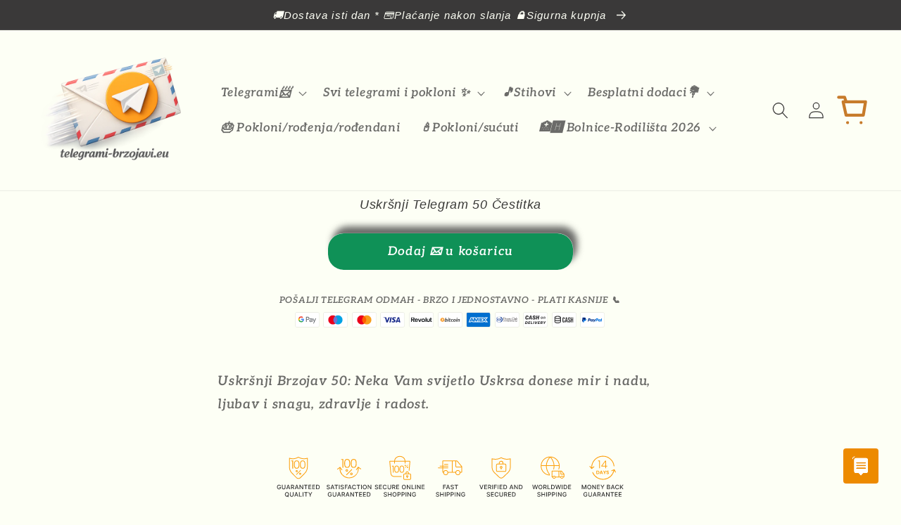

--- FILE ---
content_type: text/html; charset=utf-8
request_url: https://www.telegrami-brzojavi.eu/products/uskrsnji-telegram-50-cestitka
body_size: 36937
content:
<!doctype html>
<html class="no-js" lang="hr-HR">
  <head>
    <!-- Google tag (gtag.js) -->
<script async src="https://www.googletagmanager.com/gtag/js?id=AW-371174483"></script>
<script>
  window.dataLayer = window.dataLayer || [];
  function gtag(){dataLayer.push(arguments);}
  gtag('js', new Date());

  gtag('config', 'AW-371174483');
</script>
  




<script type="text/javascript">
var a = window.performance && window.performance.mark;
if (a) {
  window.performance.mark("shopsheriff.amp-snippet.start");
}
var doc = document;
var redirect = "/cart" === window.location.pathname
&& (doc.referrer.includes("ampproject.org") || doc.referrer.includes("/a/s/") )
&& !doc.location.search.includes("utm");

if(redirect) {
  var f = doc.location.search ? "&" : "?";
  window.location =
    window.location.origin
  + window.location.pathname
  + f
  + "utm_source=shopsheriff&utm_medium=amp&utm_campaign=shopsheriff&utm_content=add-to-cart";
}
if (a) {
  window.performance.mark("shopsheriff.amp-snippet.end");
}
      </script>


   <link rel="amphtml" href="https://www.telegrami-brzojavi.eu/a/s/products/uskrsnji-telegram-50-cestitka">


 
    <meta charset="utf-8">
    <meta http-equiv="X-UA-Compatible" content="IE=edge">
    <meta name="viewport" content="width=device-width,initial-scale=1">
    <meta name="theme-color" content="">
    <link rel="canonical" href="https://www.telegrami-brzojavi.eu/products/uskrsnji-telegram-50-cestitka">
    <link rel="preconnect" href="https://cdn.shopify.com" crossorigin><link rel="icon" type="image/png" href="//www.telegrami-brzojavi.eu/cdn/shop/files/logo_512x512_d4ea0d09-2bb7-4d02-814a-b902bfcb8ef4.jpg?crop=center&height=32&v=1656668988&width=32"><link rel="preconnect" href="https://fonts.shopifycdn.com" crossorigin><title>
      Uskršnji Telegram 50: Tulipani sa Žutim Pisanicama Nam Dozivaju Uskrs
 &ndash; TELEGRAMI-BRZOJAVI.EU </title>

    
      <meta name="description" content="Uskršnji Brzojav 50: Tulipani sa Žutim Pisanicama Nam Dozivaju Uskrs. Pisanice, Cvijeće ili čestitka za uskrs to je pravi odabir za razveseliti najbliže. Brzo i jednostavno odaberi svoju čestitku po najpovoljnijoj cijeni. Neka Vam svijetlo Uskrsa donese mir i nadu, ljubav i snagu, zdravlje i radost.">
    

    

<meta property="og:site_name" content="TELEGRAMI-BRZOJAVI.EU ">
<meta property="og:url" content="https://www.telegrami-brzojavi.eu/products/uskrsnji-telegram-50-cestitka">
<meta property="og:title" content="Uskršnji Telegram 50: Tulipani sa Žutim Pisanicama Nam Dozivaju Uskrs">
<meta property="og:type" content="product">
<meta property="og:description" content="Uskršnji Brzojav 50: Tulipani sa Žutim Pisanicama Nam Dozivaju Uskrs. Pisanice, Cvijeće ili čestitka za uskrs to je pravi odabir za razveseliti najbliže. Brzo i jednostavno odaberi svoju čestitku po najpovoljnijoj cijeni. Neka Vam svijetlo Uskrsa donese mir i nadu, ljubav i snagu, zdravlje i radost."><meta property="og:image" content="http://www.telegrami-brzojavi.eu/cdn/shop/files/telegrami-brzojavi_3d_0d6180a3-5853-422a-b034-405a9d0b7653.jpg?v=1753104334">
  <meta property="og:image:secure_url" content="https://www.telegrami-brzojavi.eu/cdn/shop/files/telegrami-brzojavi_3d_0d6180a3-5853-422a-b034-405a9d0b7653.jpg?v=1753104334">
  <meta property="og:image:width" content="1024">
  <meta property="og:image:height" content="1024"><meta property="og:price:amount" content="3,95">
  <meta property="og:price:currency" content="EUR"><meta name="twitter:card" content="summary_large_image">
<meta name="twitter:title" content="Uskršnji Telegram 50: Tulipani sa Žutim Pisanicama Nam Dozivaju Uskrs">
<meta name="twitter:description" content="Uskršnji Brzojav 50: Tulipani sa Žutim Pisanicama Nam Dozivaju Uskrs. Pisanice, Cvijeće ili čestitka za uskrs to je pravi odabir za razveseliti najbliže. Brzo i jednostavno odaberi svoju čestitku po najpovoljnijoj cijeni. Neka Vam svijetlo Uskrsa donese mir i nadu, ljubav i snagu, zdravlje i radost.">


    <script src="//www.telegrami-brzojavi.eu/cdn/shop/t/20/assets/global.js?v=81205991293589326111762936217" defer="defer"></script>
  
    <script>window.performance && window.performance.mark && window.performance.mark('shopify.content_for_header.start');</script><meta name="google-site-verification" content="ksl1UqHO66YCGNJpYCMAuZuWR7YMR72Kxc8phGWaFGo">
<meta id="shopify-digital-wallet" name="shopify-digital-wallet" content="/14654603328/digital_wallets/dialog">
<meta name="shopify-checkout-api-token" content="c55447607e4b0d94a144dfe79a2d7dfa">
<link rel="alternate" hreflang="x-default" href="https://www.telegrami-brzojavi.eu/products/uskrsnji-telegram-50-cestitka">
<link rel="alternate" hreflang="hr" href="https://www.telegrami-brzojavi.eu/products/uskrsnji-telegram-50-cestitka">
<link rel="alternate" hreflang="hr-BA" href="https://www.telegrami-brzojavi.eu/hr-ba/products/uskrsnji-telegram-50-cestitka">
<link rel="alternate" hreflang="hr-DE" href="https://www.telegrami-brzojavi.eu/hr-de/products/uskrsnji-telegram-50-cestitka">
<link rel="alternate" hreflang="hr-RS" href="https://www.telegrami-brzojavi.eu/hr-rs/products/uskrsnji-telegram-50-cestitka">
<link rel="alternate" hreflang="hr-SI" href="https://www.telegrami-brzojavi.eu/hr-si/products/uskrsnji-telegram-50-cestitka">
<link rel="alternate" type="application/json+oembed" href="https://www.telegrami-brzojavi.eu/products/uskrsnji-telegram-50-cestitka.oembed">
<script async="async" src="/checkouts/internal/preloads.js?locale=hr-HR"></script>
<script id="apple-pay-shop-capabilities" type="application/json">{"shopId":14654603328,"countryCode":"HR","currencyCode":"EUR","merchantCapabilities":["supports3DS"],"merchantId":"gid:\/\/shopify\/Shop\/14654603328","merchantName":"TELEGRAMI-BRZOJAVI.EU ","requiredBillingContactFields":["postalAddress","email","phone"],"requiredShippingContactFields":["postalAddress","email","phone"],"shippingType":"shipping","supportedNetworks":["visa","masterCard","amex"],"total":{"type":"pending","label":"TELEGRAMI-BRZOJAVI.EU ","amount":"1.00"},"shopifyPaymentsEnabled":true,"supportsSubscriptions":true}</script>
<script id="shopify-features" type="application/json">{"accessToken":"c55447607e4b0d94a144dfe79a2d7dfa","betas":["rich-media-storefront-analytics"],"domain":"www.telegrami-brzojavi.eu","predictiveSearch":true,"shopId":14654603328,"locale":"hr"}</script>
<script>var Shopify = Shopify || {};
Shopify.shop = "telegramtest1.myshopify.com";
Shopify.locale = "hr-HR";
Shopify.currency = {"active":"EUR","rate":"1.0"};
Shopify.country = "HR";
Shopify.theme = {"name":"Crave","id":134578766038,"schema_name":"Crave","schema_version":"4.0.1","theme_store_id":1363,"role":"main"};
Shopify.theme.handle = "null";
Shopify.theme.style = {"id":null,"handle":null};
Shopify.cdnHost = "www.telegrami-brzojavi.eu/cdn";
Shopify.routes = Shopify.routes || {};
Shopify.routes.root = "/";</script>
<script type="module">!function(o){(o.Shopify=o.Shopify||{}).modules=!0}(window);</script>
<script>!function(o){function n(){var o=[];function n(){o.push(Array.prototype.slice.apply(arguments))}return n.q=o,n}var t=o.Shopify=o.Shopify||{};t.loadFeatures=n(),t.autoloadFeatures=n()}(window);</script>
<script id="shop-js-analytics" type="application/json">{"pageType":"product"}</script>
<script defer="defer" async type="module" src="//www.telegrami-brzojavi.eu/cdn/shopifycloud/shop-js/modules/v2/client.init-shop-cart-sync_fIsBKE1p.hr-HR.esm.js"></script>
<script defer="defer" async type="module" src="//www.telegrami-brzojavi.eu/cdn/shopifycloud/shop-js/modules/v2/chunk.common_B8VnjJZC.esm.js"></script>
<script type="module">
  await import("//www.telegrami-brzojavi.eu/cdn/shopifycloud/shop-js/modules/v2/client.init-shop-cart-sync_fIsBKE1p.hr-HR.esm.js");
await import("//www.telegrami-brzojavi.eu/cdn/shopifycloud/shop-js/modules/v2/chunk.common_B8VnjJZC.esm.js");

  window.Shopify.SignInWithShop?.initShopCartSync?.({"fedCMEnabled":true,"windoidEnabled":true});

</script>
<script>(function() {
  var isLoaded = false;
  function asyncLoad() {
    if (isLoaded) return;
    isLoaded = true;
    var urls = ["https:\/\/static.zotabox.com\/e\/e\/ee531eb89499acba643eccc564a5aa61\/widgets.js?shop=telegramtest1.myshopify.com","\/\/code.tidio.co\/tyyvc30dytn7lihkkwvnuma56w74i2iu.js?shop=telegramtest1.myshopify.com","https:\/\/static.zotabox.com\/e\/e\/ee531eb89499acba643eccc564a5aa61\/widgets.js?shop=telegramtest1.myshopify.com","https:\/\/cdnig.addons.business\/embed\/cloud\/telegramtest1\/cziframeagent.js?v=212104101107\u0026token=wHws222103SH6OPO\u0026shop=telegramtest1.myshopify.com","https:\/\/node1.itoris.com\/dpo\/storefront\/include.js?shop=telegramtest1.myshopify.com"];
    for (var i = 0; i < urls.length; i++) {
      var s = document.createElement('script');
      s.type = 'text/javascript';
      s.async = true;
      s.src = urls[i];
      var x = document.getElementsByTagName('script')[0];
      x.parentNode.insertBefore(s, x);
    }
  };
  if(window.attachEvent) {
    window.attachEvent('onload', asyncLoad);
  } else {
    window.addEventListener('load', asyncLoad, false);
  }
})();</script>
<script id="__st">var __st={"a":14654603328,"offset":3600,"reqid":"0451f0ea-7683-4237-a684-1165390e6602-1768806367","pageurl":"www.telegrami-brzojavi.eu\/products\/uskrsnji-telegram-50-cestitka","u":"2a0e792ae647","p":"product","rtyp":"product","rid":3248256909376};</script>
<script>window.ShopifyPaypalV4VisibilityTracking = true;</script>
<script id="captcha-bootstrap">!function(){'use strict';const t='contact',e='account',n='new_comment',o=[[t,t],['blogs',n],['comments',n],[t,'customer']],c=[[e,'customer_login'],[e,'guest_login'],[e,'recover_customer_password'],[e,'create_customer']],r=t=>t.map((([t,e])=>`form[action*='/${t}']:not([data-nocaptcha='true']) input[name='form_type'][value='${e}']`)).join(','),a=t=>()=>t?[...document.querySelectorAll(t)].map((t=>t.form)):[];function s(){const t=[...o],e=r(t);return a(e)}const i='password',u='form_key',d=['recaptcha-v3-token','g-recaptcha-response','h-captcha-response',i],f=()=>{try{return window.sessionStorage}catch{return}},m='__shopify_v',_=t=>t.elements[u];function p(t,e,n=!1){try{const o=window.sessionStorage,c=JSON.parse(o.getItem(e)),{data:r}=function(t){const{data:e,action:n}=t;return t[m]||n?{data:e,action:n}:{data:t,action:n}}(c);for(const[e,n]of Object.entries(r))t.elements[e]&&(t.elements[e].value=n);n&&o.removeItem(e)}catch(o){console.error('form repopulation failed',{error:o})}}const l='form_type',E='cptcha';function T(t){t.dataset[E]=!0}const w=window,h=w.document,L='Shopify',v='ce_forms',y='captcha';let A=!1;((t,e)=>{const n=(g='f06e6c50-85a8-45c8-87d0-21a2b65856fe',I='https://cdn.shopify.com/shopifycloud/storefront-forms-hcaptcha/ce_storefront_forms_captcha_hcaptcha.v1.5.2.iife.js',D={infoText:'Zaštićeno sustavom hCaptcha',privacyText:'Zaštita privatnosti',termsText:'Uvjeti'},(t,e,n)=>{const o=w[L][v],c=o.bindForm;if(c)return c(t,g,e,D).then(n);var r;o.q.push([[t,g,e,D],n]),r=I,A||(h.body.append(Object.assign(h.createElement('script'),{id:'captcha-provider',async:!0,src:r})),A=!0)});var g,I,D;w[L]=w[L]||{},w[L][v]=w[L][v]||{},w[L][v].q=[],w[L][y]=w[L][y]||{},w[L][y].protect=function(t,e){n(t,void 0,e),T(t)},Object.freeze(w[L][y]),function(t,e,n,w,h,L){const[v,y,A,g]=function(t,e,n){const i=e?o:[],u=t?c:[],d=[...i,...u],f=r(d),m=r(i),_=r(d.filter((([t,e])=>n.includes(e))));return[a(f),a(m),a(_),s()]}(w,h,L),I=t=>{const e=t.target;return e instanceof HTMLFormElement?e:e&&e.form},D=t=>v().includes(t);t.addEventListener('submit',(t=>{const e=I(t);if(!e)return;const n=D(e)&&!e.dataset.hcaptchaBound&&!e.dataset.recaptchaBound,o=_(e),c=g().includes(e)&&(!o||!o.value);(n||c)&&t.preventDefault(),c&&!n&&(function(t){try{if(!f())return;!function(t){const e=f();if(!e)return;const n=_(t);if(!n)return;const o=n.value;o&&e.removeItem(o)}(t);const e=Array.from(Array(32),(()=>Math.random().toString(36)[2])).join('');!function(t,e){_(t)||t.append(Object.assign(document.createElement('input'),{type:'hidden',name:u})),t.elements[u].value=e}(t,e),function(t,e){const n=f();if(!n)return;const o=[...t.querySelectorAll(`input[type='${i}']`)].map((({name:t})=>t)),c=[...d,...o],r={};for(const[a,s]of new FormData(t).entries())c.includes(a)||(r[a]=s);n.setItem(e,JSON.stringify({[m]:1,action:t.action,data:r}))}(t,e)}catch(e){console.error('failed to persist form',e)}}(e),e.submit())}));const S=(t,e)=>{t&&!t.dataset[E]&&(n(t,e.some((e=>e===t))),T(t))};for(const o of['focusin','change'])t.addEventListener(o,(t=>{const e=I(t);D(e)&&S(e,y())}));const B=e.get('form_key'),M=e.get(l),P=B&&M;t.addEventListener('DOMContentLoaded',(()=>{const t=y();if(P)for(const e of t)e.elements[l].value===M&&p(e,B);[...new Set([...A(),...v().filter((t=>'true'===t.dataset.shopifyCaptcha))])].forEach((e=>S(e,t)))}))}(h,new URLSearchParams(w.location.search),n,t,e,['guest_login'])})(!1,!0)}();</script>
<script integrity="sha256-4kQ18oKyAcykRKYeNunJcIwy7WH5gtpwJnB7kiuLZ1E=" data-source-attribution="shopify.loadfeatures" defer="defer" src="//www.telegrami-brzojavi.eu/cdn/shopifycloud/storefront/assets/storefront/load_feature-a0a9edcb.js" crossorigin="anonymous"></script>
<script data-source-attribution="shopify.dynamic_checkout.dynamic.init">var Shopify=Shopify||{};Shopify.PaymentButton=Shopify.PaymentButton||{isStorefrontPortableWallets:!0,init:function(){window.Shopify.PaymentButton.init=function(){};var t=document.createElement("script");t.src="https://www.telegrami-brzojavi.eu/cdn/shopifycloud/portable-wallets/latest/portable-wallets.hr.js",t.type="module",document.head.appendChild(t)}};
</script>
<script data-source-attribution="shopify.dynamic_checkout.buyer_consent">
  function portableWalletsHideBuyerConsent(e){var t=document.getElementById("shopify-buyer-consent"),n=document.getElementById("shopify-subscription-policy-button");t&&n&&(t.classList.add("hidden"),t.setAttribute("aria-hidden","true"),n.removeEventListener("click",e))}function portableWalletsShowBuyerConsent(e){var t=document.getElementById("shopify-buyer-consent"),n=document.getElementById("shopify-subscription-policy-button");t&&n&&(t.classList.remove("hidden"),t.removeAttribute("aria-hidden"),n.addEventListener("click",e))}window.Shopify?.PaymentButton&&(window.Shopify.PaymentButton.hideBuyerConsent=portableWalletsHideBuyerConsent,window.Shopify.PaymentButton.showBuyerConsent=portableWalletsShowBuyerConsent);
</script>
<script data-source-attribution="shopify.dynamic_checkout.cart.bootstrap">document.addEventListener("DOMContentLoaded",(function(){function t(){return document.querySelector("shopify-accelerated-checkout-cart, shopify-accelerated-checkout")}if(t())Shopify.PaymentButton.init();else{new MutationObserver((function(e,n){t()&&(Shopify.PaymentButton.init(),n.disconnect())})).observe(document.body,{childList:!0,subtree:!0})}}));
</script>
<script id='scb4127' type='text/javascript' async='' src='https://www.telegrami-brzojavi.eu/cdn/shopifycloud/privacy-banner/storefront-banner.js'></script><link id="shopify-accelerated-checkout-styles" rel="stylesheet" media="screen" href="https://www.telegrami-brzojavi.eu/cdn/shopifycloud/portable-wallets/latest/accelerated-checkout-backwards-compat.css" crossorigin="anonymous">
<style id="shopify-accelerated-checkout-cart">
        #shopify-buyer-consent {
  margin-top: 1em;
  display: inline-block;
  width: 100%;
}

#shopify-buyer-consent.hidden {
  display: none;
}

#shopify-subscription-policy-button {
  background: none;
  border: none;
  padding: 0;
  text-decoration: underline;
  font-size: inherit;
  cursor: pointer;
}

#shopify-subscription-policy-button::before {
  box-shadow: none;
}

      </style>
<script id="sections-script" data-sections="header,footer" defer="defer" src="//www.telegrami-brzojavi.eu/cdn/shop/t/20/compiled_assets/scripts.js?37048"></script>
<script>window.performance && window.performance.mark && window.performance.mark('shopify.content_for_header.end');</script>


    <style data-shopify>
      @font-face {
  font-family: Aleo;
  font-weight: 600;
  font-style: italic;
  font-display: swap;
  src: url("//www.telegrami-brzojavi.eu/cdn/fonts/aleo/aleo_i6.7aa29529891a74811b0d5b53bab756a98acb36a7.woff2") format("woff2"),
       url("//www.telegrami-brzojavi.eu/cdn/fonts/aleo/aleo_i6.e5faa270410b0a3b011727092115256cf8433f17.woff") format("woff");
}

      @font-face {
  font-family: Aleo;
  font-weight: 700;
  font-style: italic;
  font-display: swap;
  src: url("//www.telegrami-brzojavi.eu/cdn/fonts/aleo/aleo_i7.6db85f6e645c64d34d8e29efcc908fa9de7ecbca.woff2") format("woff2"),
       url("//www.telegrami-brzojavi.eu/cdn/fonts/aleo/aleo_i7.3a33fa5ea79edeaa5ef94d93d95ff1b74cc7781f.woff") format("woff");
}

      @font-face {
  font-family: Aleo;
  font-weight: 600;
  font-style: italic;
  font-display: swap;
  src: url("//www.telegrami-brzojavi.eu/cdn/fonts/aleo/aleo_i6.7aa29529891a74811b0d5b53bab756a98acb36a7.woff2") format("woff2"),
       url("//www.telegrami-brzojavi.eu/cdn/fonts/aleo/aleo_i6.e5faa270410b0a3b011727092115256cf8433f17.woff") format("woff");
}

      @font-face {
  font-family: Aleo;
  font-weight: 700;
  font-style: italic;
  font-display: swap;
  src: url("//www.telegrami-brzojavi.eu/cdn/fonts/aleo/aleo_i7.6db85f6e645c64d34d8e29efcc908fa9de7ecbca.woff2") format("woff2"),
       url("//www.telegrami-brzojavi.eu/cdn/fonts/aleo/aleo_i7.3a33fa5ea79edeaa5ef94d93d95ff1b74cc7781f.woff") format("woff");
}

      

      :root {
        --font-body-family: Aleo, serif;
        --font-body-style: italic;
        --font-body-weight: 600;
        --font-body-weight-bold: 900;

        --font-heading-family: Helvetica, Arial, sans-serif;
        --font-heading-style: italic;
        --font-heading-weight: 400;

        --font-body-scale: 1.0;
        --font-heading-scale: 1.0;

        --color-base-text: 58, 57, 57;
        --color-shadow: 58, 57, 57;
        --color-base-background-1: 253, 255, 245;
        --color-base-background-2: 255, 225, 128;
        --color-base-solid-button-labels: 255, 255, 255;
        --color-base-outline-button-labels: 2, 135, 17;
        --color-base-accent-1: 15, 145, 87;
        --color-base-accent-2: 2, 76, 80;
        --payment-terms-background-color: #fdfff5;

        --gradient-base-background-1: #fdfff5;
        --gradient-base-background-2: #ffe180;
        --gradient-base-accent-1: radial-gradient(rgba(255, 154, 98, 1), rgba(255, 204, 75, 1) 100%);
        --gradient-base-accent-2: linear-gradient(108deg, rgba(31, 32, 32, 1) 10%, rgba(4, 102, 80, 1) 23%, rgba(6, 69, 131, 0.91) 33%, rgba(11, 11, 11, 0.76) 49%, rgba(4, 102, 80, 1) 66%, rgba(3, 68, 94, 1) 79%, rgba(238, 153, 56, 1) 82%, rgba(6, 99, 196, 1) 82%, rgba(70, 71, 72, 0.92) 90%, rgba(41, 42, 43, 0.92) 94.245%);

        --media-padding: px;
        --media-border-opacity: 0.65;
        --media-border-width: 1px;
        --media-radius: 12px;
        --media-shadow-opacity: 1.0;
        --media-shadow-horizontal-offset: 0px;
        --media-shadow-vertical-offset: 0px;
        --media-shadow-blur-radius: 0px;
        --media-shadow-visible: 1;

        --page-width: 140rem;
        --page-width-margin: 0rem;

        --card-image-padding: 0.2rem;
        --card-corner-radius: 1.6rem;
        --card-text-alignment: center;
        --card-border-width: 0.1rem;
        --card-border-opacity: 0.25;
        --card-shadow-opacity: 0.7;
        --card-shadow-visible: 1;
        --card-shadow-horizontal-offset: 0.4rem;
        --card-shadow-vertical-offset: 0.4rem;
        --card-shadow-blur-radius: 0.5rem;

        --badge-corner-radius: 4.0rem;

        --popup-border-width: 1px;
        --popup-border-opacity: 0.95;
        --popup-corner-radius: 16px;
        --popup-shadow-opacity: 0.9;
        --popup-shadow-horizontal-offset: 2px;
        --popup-shadow-vertical-offset: 2px;
        --popup-shadow-blur-radius: 10px;

        --drawer-border-width: 1px;
        --drawer-border-opacity: 0.55;
        --drawer-shadow-opacity: 0.6;
        --drawer-shadow-horizontal-offset: 2px;
        --drawer-shadow-vertical-offset: 4px;
        --drawer-shadow-blur-radius: 10px;

        --spacing-sections-desktop: 4px;
        --spacing-sections-mobile: 4px;

        --grid-desktop-vertical-spacing: 4px;
        --grid-desktop-horizontal-spacing: 8px;
        --grid-mobile-vertical-spacing: 2px;
        --grid-mobile-horizontal-spacing: 4px;

        --text-boxes-border-opacity: 0.7;
        --text-boxes-border-width: 3px;
        --text-boxes-radius: 32px;
        --text-boxes-shadow-opacity: 0.85;
        --text-boxes-shadow-visible: 1;
        --text-boxes-shadow-horizontal-offset: 2px;
        --text-boxes-shadow-vertical-offset: 6px;
        --text-boxes-shadow-blur-radius: 5px;

        --buttons-radius: 22px;
        --buttons-radius-outset: 22px;
        --buttons-border-width: 0px;
        --buttons-border-opacity: 0.4;
        --buttons-shadow-opacity: 0.75;
        --buttons-shadow-visible: 1;
        --buttons-shadow-horizontal-offset: 6px;
        --buttons-shadow-vertical-offset: -10px;
        --buttons-shadow-blur-radius: 10px;
        --buttons-border-offset: 0.3px;

        --inputs-radius: 36px;
        --inputs-border-width: 1px;
        --inputs-border-opacity: 1.0;
        --inputs-shadow-opacity: 1.0;
        --inputs-shadow-horizontal-offset: 4px;
        --inputs-margin-offset: 6px;
        --inputs-shadow-vertical-offset: 6px;
        --inputs-shadow-blur-radius: 5px;
        --inputs-radius-outset: 37px;

        --variant-pills-radius: 22px;
        --variant-pills-border-width: 3px;
        --variant-pills-border-opacity: 0.55;
        --variant-pills-shadow-opacity: 0.15;
        --variant-pills-shadow-horizontal-offset: 6px;
        --variant-pills-shadow-vertical-offset: 6px;
        --variant-pills-shadow-blur-radius: 10px;
      }

      *,
      *::before,
      *::after {
        box-sizing: inherit;
      }

      html {
        box-sizing: border-box;
        font-size: calc(var(--font-body-scale) * 72.5%);
        height: 100%;
      }

      body {
        display: grid;
        grid-template-rows: auto auto 1fr auto;
        grid-template-columns: 100%;
        min-height: 100%;
        margin: 0;
        font-size: 1.5rem;
        letter-spacing: 0.06rem;
        line-height: calc(1 + 0.8 / var(--font-body-scale));
        font-family: var(--font-body-family);
        font-style: var(--font-body-style);
        font-weight: var(--font-body-weight);
      }

      @media screen and (min-width: 750px) {
        body {
          font-size: 1.6rem;
        }
      }
    </style>

    <link href="//www.telegrami-brzojavi.eu/cdn/shop/t/20/assets/base.css?v=122901737403700427751768580550" rel="stylesheet" type="text/css" media="all" />
<link rel="preload" as="font" href="//www.telegrami-brzojavi.eu/cdn/fonts/aleo/aleo_i6.7aa29529891a74811b0d5b53bab756a98acb36a7.woff2" type="font/woff2" crossorigin><link rel="stylesheet" href="//www.telegrami-brzojavi.eu/cdn/shop/t/20/assets/component-predictive-search.css?v=165644661289088488651657545445" media="print" onload="this.media='all'"><script>document.documentElement.className = document.documentElement.className.replace('no-js', 'js');
    if (Shopify.designMode) {
      document.documentElement.classList.add('shopify-design-mode');
    }
    </script>
	
<meta name="google-site-verification" content="b1RJWvaSJww93AZB05j22e_IMIUE18ZZ6YO8YMv-qMU" />






<script>
  function KDStrikeoutSubtotal(subtotalSelector){
    var subTotalHtml = `€0,00`.replace('"', '\"');
    var newTotalHtml = `€-0,10`.replace('"', '\"');
    document.querySelector(subtotalSelector).innerHTML = "<del class='af_del_overwrite'>"+ subTotalHtml + "</del> " + newTotalHtml;
  }
</script>

  <script>(function(w,d,t,r,u)
           {
             var f,n,i;w[u]=w[u]||[],f=function()
             {
               var o={ti:"355026231", tm:"shpfy_ui", enableAutoSpaTracking: true};o.q=w[u],w[u]=new UET(o),w[u].push("pageLoad")
             },n=d.createElement(t),n.src=r,n.async=1,n.onload=n.onreadystatechange=function()
             {
               var s=this.readyState;
               s&&s!=="loaded"&&s!=="complete"||(f(),n.onload=n.onreadystatechange=null)
             },
               i=d.getElementsByTagName(t)[0],i.parentNode.insertBefore(n,i)
           })
  (window,document,"script","//bat.bing.com/bat.js","uetq");</script>
 
<!-- BEGIN app block: shopify://apps/vitals/blocks/app-embed/aeb48102-2a5a-4f39-bdbd-d8d49f4e20b8 --><link rel="preconnect" href="https://appsolve.io/" /><link rel="preconnect" href="https://cdn-sf.vitals.app/" /><script data-ver="58" id="vtlsAebData" class="notranslate">window.vtlsLiquidData = window.vtlsLiquidData || {};window.vtlsLiquidData.buildId = 56228;

window.vtlsLiquidData.apiHosts = {
	...window.vtlsLiquidData.apiHosts,
	"1": "https://appsolve.io"
};
	window.vtlsLiquidData.moduleSettings = {"1":{"3":"fc9e09","4":"center","5":"icon","44":"100_guaranteed,satisfaction,secure_shop,fast_shipping,verified_secured,worldwide_shipping,14_back","85":"","86":20,"87":20,"148":80,"978":"{\"container\":{\"traits\":{\"margin\":{\"default\":\"25px 0px 6px 0px\"}}}}","1060":"303030"},"5":[],"9":[],"10":{"66":"rectangle","67":"f6fac0","68":"pop_fade","69":"down","70":5,"71":"e70101"},"13":{"34":"☞ POŠALJI TELEGRAM !..."},"15":{"37":"color","38":"POŠALJI TELEGRAM ODMAH - BRZO I JEDNOSTAVNO -  PLATI KASNIJE 📞","63":"2120bb","64":"google_pay,maestro,mastercard,visa,revolut,bitcoin,american_express2,diners_club2,cash2,cash3,paypal","65":"left","78":20,"79":20,"920":"{\"container\":{\"traits\":{\"margin\":{\"default\":\"2px 2px 0px 0px\"},\"textAlign\":{\"default\":\"center\"}}},\"message\":{\"traits\":{\"fontSize\":{\"default\":\"15px\"},\"marginBottom\":{\"default\":\"2px\"}}},\"logo\":{\"traits\":{\"width\":{\"default\":\"35px\"},\"marginRight\":{\"default\":\"1%\"}}}}"},"21":{"142":true,"143":"left","144":1,"145":1,"190":true,"216":"f40505","217":true,"218":1,"219":1,"220":"center","248":false,"278":"fffaea","279":false,"280":"ffffff","281":"910F3F","287":"recenzije ","288":"Pogledaj više recenzija","289":"Napiši recenziju - preuzmi poklon ","290":"podijeli svoje iskustvo - preuzmi poklon","291":"ocjena","292":"Ime","293":"Vaš osvrt","294":"","295":"Potvrdi","296":"poništi","297":"više od 50.000 zadovoljnih kupaca 📩  2025 g.","333":30,"334":2000,"335":16,"336":999,"410":false,"447":"Hvala Vam što ste nam poslali recenziju! Cijenimo Vaše mišljenje jer nam je bitno","481":"{{ stars }} {{ averageRating }} ({{ totalReviews }} {{ reviewsTranslation }})","482":"{{ stars }} ({{ totalReviews }})","483":15,"484":15,"494":2,"504":"Samo je sliku moguće podignuti na stranice","507":true,"508":"E-mail","510":"fca634","563":"The review could not be added. If the problem persists, please contact us.","598":"telegrami-brzojavi.eu📩","688":"Mišljenja korisnika usluge slanja telegrama","689":"Što kažu naši korisnici?","691":true,"745":true,"746":"list","747":true,"748":"ffce07","752":"Provjereni kupac ","787":"columns","788":true,"793":"000000","794":"ffffff","846":"5e5e5e","877":"222222","878":"737373","879":"f7f7f7","880":"65635f","948":3,"949":1,"951":"{\"carouselContainer\":{\"traits\":{\"width\":{\"default\":\"1100px\"}}},\"carouselTitle\":{\"traits\":{\"fontSize\":{\"default\":\"24px\"}}}}","994":"naši zadovoljni korisnici","996":1,"1002":3,"1003":false,"1005":true,"1034":false,"1038":10,"1039":30,"1040":8,"1041":20,"1042":2000,"1043":999,"1044":"columns","1045":true,"1046":"5e5e5e","1047":"5e5e5e","1048":"222222","1061":true,"1062":0,"1063":1,"1064":"Telegrami","1065":"OD {{reviews_count}} RECENZIJA","1067":true,"1068":true,"1069":false,"1070":true,"1072":"{\"reviewsBadge\":{\"traits\":{\"margin\":{\"default\":\"30px 21px 29px 21px\"},\"borderRadius\":{\"default\":\"18px\"},\"scoreBackgroundColor\":{\"default\":\"#fba409\"},\"starColor\":{\"default\":\"#ff0707\"}}}}","1073":"left","1074":"center","1078":true,"1089":"{}","1090":0},"25":{"537":false,"538":true,"541":"ffe799","542":"pogledaj više rezultata","543":"Popopularne pretrage","544":"evo rezultata","545":"Nismo pronašli ","546":"Što točno tražite?","547":"Kolekcije","548":true},"34":{"184":false,"192":true,"233":"nedavno pregledavano","237":"left","254":"f31212","324":"dodaj u košaricu","343":false,"405":true,"439":"od","444":"u dolasku","853":"e6f9cf","854":"e2fff1","855":"4f4f4f","957":"{}","1016":1,"1018":1,"1020":false,"1027":true},"48":{"469":true,"491":true,"588":false,"595":false,"603":"","605":"","606":"","781":true,"783":1,"876":0,"1076":true,"1105":0,"1198":false},"50":{"527":"3","528":"ed8a00","529":"wobble-wobble","530":"BRZO SLANJE NA ADRESU 📲099 6606 930 ","531":10,"534":true,"535":"square","795":true,"796":true,"797":"right","798":"left","888":true,"890":false,"891":true,"892":"pošaljite telegram, čestitku, poklon - brzo i jednostavno","893":"pošaljite putem SMSa, whats app, e maila ili telefona","894":"pošaljite željenu poruku na adresu","919":"aee9ff"},"51":{"599":true,"604":true,"873":""},"56":[],"58":{"883":"032fe7","884":true,"885":"measure","902":"kako odmah poslati telegram (+poklon)? ","903":"ffffff","904":"373737","905":1,"906":"2","907":"e5f11b","908":"0966cb","1080":"{\"button\":{\"traits\":{\"margin\":{\"default\":\"1px 0 1px 0\"}}}}"}};

window.vtlsLiquidData.shopThemeName = "Crave";window.vtlsLiquidData.settingTranslation = {"13":{"34":{"en":"☞ Don't forget this...","hr":"☞ POŠALJI TELEGRAM !..."}},"15":{"38":{"en":"Checkout safely using your preferred payment method","hr":"POŠALJI TELEGRAM ODMAH - BRZO I JEDNOSTAVNO -  PLATI KASNIJE 📞"}},"1":{"85":{"en":"","hr":""}},"34":{"233":{"en":"Recently Viewed","hr":"nedavno pregledavano"},"324":{"en":"Add to Cart","hr":"dodaj u košaricu"},"439":{"en":"From","hr":"od"},"444":{"en":"Out of stock","hr":"u dolasku"}},"21":{"287":{"en":"reviews","hr":"recenzije "},"288":{"en":"See more reviews","hr":"Pogledaj više recenzija"},"289":{"en":"Write a Review","hr":"Napiši recenziju - preuzmi poklon "},"290":{"en":"Share your experience","hr":"podijeli svoje iskustvo - preuzmi poklon"},"291":{"en":"Rating","hr":"ocjena"},"292":{"en":"Name","hr":"Ime"},"293":{"en":"Review","hr":"Vaš osvrt"},"294":{"en":"We'd love to see a picture","hr":""},"295":{"en":"Submit Review","hr":"Potvrdi"},"296":{"en":"Cancel","hr":"poništi"},"297":{"en":"No reviews yet. Be the first to add a review.","hr":"više od 50.000 zadovoljnih kupaca 📩  2025 g."},"447":{"en":"Thank you for adding your review!","hr":"Hvala Vam što ste nam poslali recenziju! Cijenimo Vaše mišljenje jer nam je bitno"},"481":{"en":"{{ stars }} {{ averageRating }} ({{ totalReviews }} {{ reviewsTranslation }})"},"482":{"en":"{{ stars }} ({{ totalReviews }})"},"504":{"en":"Only image file types are supported for upload","hr":"Samo je sliku moguće podignuti na stranice"},"508":{"en":"E-mail"},"563":{"en":"The review could not be added. If the problem persists, please contact us."},"598":{"en":"Store reply","hr":"telegrami-brzojavi.eu📩"},"688":{"en":"Customers from all over the world love our products!","hr":"Mišljenja korisnika usluge slanja telegrama"},"689":{"en":"Happy Customers","hr":"Što kažu naši korisnici?"},"752":{"en":"Verified buyer","hr":"Provjereni kupac "},"994":{"en":"Our Customers Love Us","hr":"naši zadovoljni korisnici"},"1064":{"en":"Collected by","hr":"Telegrami"},"1065":{"en":"From {{reviews_count}} reviews","hr":"OD {{reviews_count}} RECENZIJA"}},"50":{"530":{"en":"We're here to help! Contact us anytime even if it's just to say hi!","hr":"BRZO SLANJE NA ADRESU 📲099 6606 930 "},"892":{"en":"Need help?","hr":"pošaljite telegram, čestitku, poklon - brzo i jednostavno"},"893":{"en":"Let us know if you have any questions.","hr":"pošaljite putem SMSa, whats app, e maila ili telefona"},"894":{"en":"We’ll get back to you as soon as possible","hr":"pošaljite željenu poruku na adresu"}},"25":{"542":{"en":"See more results","hr":"pogledaj više rezultata"},"543":{"en":"Popular searches","hr":"Popopularne pretrage"},"544":{"en":"Here are your results","hr":"evo rezultata"},"545":{"en":"No results found.","hr":"Nismo pronašli "},"546":{"en":"What are you looking for?","hr":"Što točno tražite?"},"547":{"en":"Collections","hr":"Kolekcije"}},"58":{"902":{"en":"Size Chart","hr":"kako odmah poslati telegram (+poklon)? "}}};window.vtlsLiquidData.modulePlacements = {"21":{"2":{"1":{"location":"shopify-section-footer","locator":"prepend"}}},"1":{"2":{"1":{"location":"shopify-section-footer","locator":"before"}}},"15":{"2":{"1":{"location":"shopify-section-footer","locator":"prepend"}}}};window.vtlsLiquidData.sizeChart={"has_general_or_collection_size_charts":false,"product_ids_with_size_charts":[],"size_charts":[]};window.vtlsLiquidData.liveChatChannels={"has_multiple_channels":true,"agents":[{"name":"📱: 099 6606 930","role":"brzo slanje TELEGRAMA, ČESTITKI, POKLONA","channelType":5,"channelValue":"tel:385996606930","schedule":[[["6:00","20:00"]],[["6:00","20:00"]],[["6:00","20:00"]],[["6:00","20:00"]],[["6:00","20:00"]],[["7:00","20:00"]],[["8:00","20:00"]]]},{"name":"e mail poruke","role":"narudžbe e mailom","channelType":2,"channelValue":"mailto:telegramibrzojavi.eu@gmail.com","schedule":null},{"name":"SMS poruke","role":"naruči putem SMS-a ","channelType":6,"channelValue":"sms:385996606930","schedule":null},{"name":"🆕 WhatsApp poruke","role":"naruči putem WhatsApp-a","channelType":0,"channelValue":"https:\/\/wa.me\/385996606930","schedule":[[["8:00","16:00"]],[["8:00","16:00"]],[["8:00","16:00"]],[["8:00","16:00"]],[["8:00","16:00"]],[["8:00","16:00"]],[["8:00","16:00"]]]},{"name":"HITNO SLANJE ","role":"pomoć za hitno slanje","channelType":5,"channelValue":"tel:385996606930","schedule":null}]};window.vtlsLiquidData.shopSettings={};window.vtlsLiquidData.shopSettings.cartType="page";window.vtlsLiquidData.spat="39b08212ef096174670d5321e5eb95ee";window.vtlsLiquidData.shopInfo={id:14654603328,domain:"www.telegrami-brzojavi.eu",shopifyDomain:"telegramtest1.myshopify.com",primaryLocaleIsoCode: "hr-HR",defaultCurrency:"EUR",enabledCurrencies:["EUR"],moneyFormat:"€{{amount_with_comma_separator}}",moneyWithCurrencyFormat:"€{{amount_with_comma_separator}} EUR",appId:"1",appName:"Vitals",};window.vtlsLiquidData.acceptedScopes = {"1":[26,25,27,28,29,30,31,32,33,34,35,36,37,38,22,2,8,14,20,24,16,18,10,13,21,4,11,1,7,3,19,23,15,17,9,12,49,51,46,47,50,52,48,53]};window.vtlsLiquidData.product = {"id": 3248256909376,"available": true,"title": "Uskršnji Telegram 50 Čestitka","handle": "uskrsnji-telegram-50-cestitka","vendor": "TELEGRAMI-BRZOJAVI.EU","type": "","tags": [],"description": "1","featured_image":null,"collectionIds": [],"variants": [{"id": 38090373791938,"title": "Default Title","option1": "Default Title","option2": null,"option3": null,"price": 395,"compare_at_price": null,"available": true,"image":null,"featured_media_id":null,"is_preorderable":0}],"options": [{"name": "Title"}],"metafields": {"reviews": {}}};window.vtlsLiquidData.cacheKeys = [1768562488,1760796853,1751006493,1761242331,1768562488,1751006493,1767722853,1768562488 ];</script><script id="vtlsAebDynamicFunctions" class="notranslate">window.vtlsLiquidData = window.vtlsLiquidData || {};window.vtlsLiquidData.dynamicFunctions = ({$,vitalsGet,vitalsSet,VITALS_GET_$_DESCRIPTION,VITALS_GET_$_END_SECTION,VITALS_GET_$_ATC_FORM,VITALS_GET_$_ATC_BUTTON,submit_button,form_add_to_cart,cartItemVariantId,VITALS_EVENT_CART_UPDATED,VITALS_EVENT_DISCOUNTS_LOADED,VITALS_EVENT_RENDER_CAROUSEL_STARS,VITALS_EVENT_RENDER_COLLECTION_STARS,VITALS_EVENT_SMART_BAR_RENDERED,VITALS_EVENT_SMART_BAR_CLOSED,VITALS_EVENT_TABS_RENDERED,VITALS_EVENT_VARIANT_CHANGED,VITALS_EVENT_ATC_BUTTON_FOUND,VITALS_IS_MOBILE,VITALS_PAGE_TYPE,VITALS_APPEND_CSS,VITALS_HOOK__CAN_EXECUTE_CHECKOUT,VITALS_HOOK__GET_CUSTOM_CHECKOUT_URL_PARAMETERS,VITALS_HOOK__GET_CUSTOM_VARIANT_SELECTOR,VITALS_HOOK__GET_IMAGES_DEFAULT_SIZE,VITALS_HOOK__ON_CLICK_CHECKOUT_BUTTON,VITALS_HOOK__DONT_ACCELERATE_CHECKOUT,VITALS_HOOK__ON_ATC_STAY_ON_THE_SAME_PAGE,VITALS_HOOK__CAN_EXECUTE_ATC,VITALS_FLAG__IGNORE_VARIANT_ID_FROM_URL,VITALS_FLAG__UPDATE_ATC_BUTTON_REFERENCE,VITALS_FLAG__UPDATE_CART_ON_CHECKOUT,VITALS_FLAG__USE_CAPTURE_FOR_ATC_BUTTON,VITALS_FLAG__USE_FIRST_ATC_SPAN_FOR_PRE_ORDER,VITALS_FLAG__USE_HTML_FOR_STICKY_ATC_BUTTON,VITALS_FLAG__STOP_EXECUTION,VITALS_FLAG__USE_CUSTOM_COLLECTION_FILTER_DROPDOWN,VITALS_FLAG__PRE_ORDER_START_WITH_OBSERVER,VITALS_FLAG__PRE_ORDER_OBSERVER_DELAY,VITALS_FLAG__ON_CHECKOUT_CLICK_USE_CAPTURE_EVENT,handle,}) => {return {"147": {"location":"product_end","locator":"append"},"149": {"location":"form","locator":"after"},"154": {"location":"product_end","locator":"after"},"163": {"location":"product_end","locator":"after"},"183": (html) => {
							var position = 'position:fixed; bottom: 10px; right: 10px;z-index:9999;'; $('body').append('<style>.vitals-currency-converter { '+position+' } .vitals-nice-select.right .list { top: auto; bottom: 100%; left: auto; right: 0; }</style>'); $('body').append(html);
						},"271": {"location":"form","locator":"after"},"366": {"location":"description","locator":"before"},"398": {"location":"product_end","locator":"after"},"686": {"location":"description","locator":"after"},"886": {"location":"description","locator":"before"},"1004": {"location":"product_end","locator":"after"},"1075": {"location":"product_end","locator":"after"},};};</script><script id="vtlsAebDocumentInjectors" class="notranslate">window.vtlsLiquidData = window.vtlsLiquidData || {};window.vtlsLiquidData.documentInjectors = ({$,vitalsGet,vitalsSet,VITALS_IS_MOBILE,VITALS_APPEND_CSS}) => {const documentInjectors = {};documentInjectors["1"]={};documentInjectors["1"]["d"]=[];documentInjectors["1"]["d"]["0"]={};documentInjectors["1"]["d"]["0"]["a"]=null;documentInjectors["1"]["d"]["0"]["s"]=".product-description";documentInjectors["1"]["d"]["1"]={};documentInjectors["1"]["d"]["1"]["a"]=null;documentInjectors["1"]["d"]["1"]["s"]=".product__description";documentInjectors["1"]["d"]["2"]={};documentInjectors["1"]["d"]["2"]["a"]=null;documentInjectors["1"]["d"]["2"]["s"]=".product__description.rte";documentInjectors["2"]={};documentInjectors["2"]["d"]=[];documentInjectors["2"]["d"]["0"]={};documentInjectors["2"]["d"]["0"]["a"]={"l":"after"};documentInjectors["2"]["d"]["0"]["s"]="div.product";documentInjectors["2"]["d"]["1"]={};documentInjectors["2"]["d"]["1"]["a"]={"e":"wrapper","l":"after"};documentInjectors["2"]["d"]["1"]["s"]="#PageContainer \u003e .wrapper.main-content";documentInjectors["2"]["d"]["2"]={};documentInjectors["2"]["d"]["2"]["a"]={"l":"before"};documentInjectors["2"]["d"]["2"]["s"]="div#shopify-section-footer";documentInjectors["4"]={};documentInjectors["4"]["d"]=[];documentInjectors["4"]["d"]["0"]={};documentInjectors["4"]["d"]["0"]["a"]=null;documentInjectors["4"]["d"]["0"]["s"]=".product__title \u003e h1:visible";documentInjectors["4"]["d"]["1"]={};documentInjectors["4"]["d"]["1"]["a"]=null;documentInjectors["4"]["d"]["1"]["s"]="h2[class*=\"title\"]";documentInjectors["4"]["d"]["2"]={};documentInjectors["4"]["d"]["2"]["a"]=null;documentInjectors["4"]["d"]["2"]["s"]="h2";documentInjectors["6"]={};documentInjectors["6"]["d"]=[];documentInjectors["6"]["d"]["0"]={};documentInjectors["6"]["d"]["0"]["a"]=null;documentInjectors["6"]["d"]["0"]["s"]="#ProductGridContainer";documentInjectors["6"]["d"]["1"]={};documentInjectors["6"]["d"]["1"]["a"]=[];documentInjectors["6"]["d"]["1"]["s"]="#shopify-section-collection-template .grid-uniform";documentInjectors["3"]={};documentInjectors["3"]["d"]=[];documentInjectors["3"]["d"]["0"]={};documentInjectors["3"]["d"]["0"]["a"]={"js":"$('.cart__ctas').prepend(cart_html);"};documentInjectors["3"]["d"]["0"]["s"]=".cart__ctas";documentInjectors["3"]["d"]["0"]["js"]=function(left_subtotal, right_subtotal, cart_html) { var vitalsDiscountsDiv = ".vitals-discounts";
if ($(vitalsDiscountsDiv).length === 0) {
$('.cart__ctas').prepend(cart_html);
}

};documentInjectors["5"]={};documentInjectors["5"]["d"]=[];documentInjectors["5"]["d"]["0"]={};documentInjectors["5"]["d"]["0"]["a"]={"l":"prepend"};documentInjectors["5"]["d"]["0"]["s"]=".header__icons";documentInjectors["5"]["m"]=[];documentInjectors["5"]["m"]["0"]={};documentInjectors["5"]["m"]["0"]["a"]={"l":"prepend"};documentInjectors["5"]["m"]["0"]["s"]=".header__icons";documentInjectors["12"]={};documentInjectors["12"]["d"]=[];documentInjectors["12"]["d"]["0"]={};documentInjectors["12"]["d"]["0"]["a"]=[];documentInjectors["12"]["d"]["0"]["s"]="form[action*=\"\/cart\/add\"]:visible:not([id*=\"product-form-installment\"]):not([id*=\"product-installment-form\"]):not(.vtls-exclude-atc-injector *)";documentInjectors["11"]={};documentInjectors["11"]["d"]=[];documentInjectors["11"]["d"]["0"]={};documentInjectors["11"]["d"]["0"]["a"]={"ctx":"inside","last":false};documentInjectors["11"]["d"]["0"]["s"]="[type=\"submit\"]:not(.swym-button)";documentInjectors["11"]["d"]["1"]={};documentInjectors["11"]["d"]["1"]["a"]={"ctx":"inside","last":false};documentInjectors["11"]["d"]["1"]["s"]="[name=\"add\"]:not(.swym-button)";documentInjectors["11"]["d"]["2"]={};documentInjectors["11"]["d"]["2"]["a"]={"ctx":"outside"};documentInjectors["11"]["d"]["2"]["s"]=".product-form__submit";documentInjectors["7"]={};documentInjectors["7"]["d"]=[];documentInjectors["7"]["d"]["0"]={};documentInjectors["7"]["d"]["0"]["a"]=null;documentInjectors["7"]["d"]["0"]["s"]="#shopify-section-footer";documentInjectors["19"]={};documentInjectors["19"]["d"]=[];documentInjectors["19"]["d"]["0"]={};documentInjectors["19"]["d"]["0"]["a"]={"jqMethods":[{"name":"parent"}]};documentInjectors["19"]["d"]["0"]["s"]=".card__content .card__heading a[href$=\"\/products\/{{handle}}\"]:visible";documentInjectors["19"]["d"]["1"]={};documentInjectors["19"]["d"]["1"]["a"]={"jqMethods":[{"name":"parent"},{"args":"p","name":"find"}]};documentInjectors["19"]["d"]["1"]["s"]="a[href$=\"\/products\/{{handle}}\"]:visible:not(.announcement-bar)";documentInjectors["13"]={};documentInjectors["13"]["d"]=[];documentInjectors["13"]["d"]["0"]={};documentInjectors["13"]["d"]["0"]["a"]=[];documentInjectors["13"]["d"]["0"]["s"]="a[href$=\"\/cart\"]";documentInjectors["14"]={};documentInjectors["14"]["d"]=[];documentInjectors["14"]["d"]["0"]={};documentInjectors["14"]["d"]["0"]["a"]={"ctx":"counter"};documentInjectors["14"]["d"]["0"]["s"]="a[href$=\"\/cart\"] .cart-count-bubble span[aria-hidden=\"true\"]";documentInjectors["15"]={};documentInjectors["15"]["d"]=[];documentInjectors["15"]["d"]["0"]={};documentInjectors["15"]["d"]["0"]["a"]=[];documentInjectors["15"]["d"]["0"]["s"]="form[action*=\"\/cart\"] .cart-items .cart-item__details a[href*=\"\/products\"][href*=\"?variant={{variant_id}}\"]:not([href*=\"cart-suggestions=false\"])";return documentInjectors;};</script><script id="vtlsAebBundle" src="https://cdn-sf.vitals.app/assets/js/bundle-cc4514bb83964b47b6f38a4189983362.js" async></script>

<!-- END app block --><script src="https://cdn.shopify.com/extensions/cfc76123-b24f-4e9a-a1dc-585518796af7/forms-2294/assets/shopify-forms-loader.js" type="text/javascript" defer="defer"></script>
<link href="https://monorail-edge.shopifysvc.com" rel="dns-prefetch">
<script>(function(){if ("sendBeacon" in navigator && "performance" in window) {try {var session_token_from_headers = performance.getEntriesByType('navigation')[0].serverTiming.find(x => x.name == '_s').description;} catch {var session_token_from_headers = undefined;}var session_cookie_matches = document.cookie.match(/_shopify_s=([^;]*)/);var session_token_from_cookie = session_cookie_matches && session_cookie_matches.length === 2 ? session_cookie_matches[1] : "";var session_token = session_token_from_headers || session_token_from_cookie || "";function handle_abandonment_event(e) {var entries = performance.getEntries().filter(function(entry) {return /monorail-edge.shopifysvc.com/.test(entry.name);});if (!window.abandonment_tracked && entries.length === 0) {window.abandonment_tracked = true;var currentMs = Date.now();var navigation_start = performance.timing.navigationStart;var payload = {shop_id: 14654603328,url: window.location.href,navigation_start,duration: currentMs - navigation_start,session_token,page_type: "product"};window.navigator.sendBeacon("https://monorail-edge.shopifysvc.com/v1/produce", JSON.stringify({schema_id: "online_store_buyer_site_abandonment/1.1",payload: payload,metadata: {event_created_at_ms: currentMs,event_sent_at_ms: currentMs}}));}}window.addEventListener('pagehide', handle_abandonment_event);}}());</script>
<script id="web-pixels-manager-setup">(function e(e,d,r,n,o){if(void 0===o&&(o={}),!Boolean(null===(a=null===(i=window.Shopify)||void 0===i?void 0:i.analytics)||void 0===a?void 0:a.replayQueue)){var i,a;window.Shopify=window.Shopify||{};var t=window.Shopify;t.analytics=t.analytics||{};var s=t.analytics;s.replayQueue=[],s.publish=function(e,d,r){return s.replayQueue.push([e,d,r]),!0};try{self.performance.mark("wpm:start")}catch(e){}var l=function(){var e={modern:/Edge?\/(1{2}[4-9]|1[2-9]\d|[2-9]\d{2}|\d{4,})\.\d+(\.\d+|)|Firefox\/(1{2}[4-9]|1[2-9]\d|[2-9]\d{2}|\d{4,})\.\d+(\.\d+|)|Chrom(ium|e)\/(9{2}|\d{3,})\.\d+(\.\d+|)|(Maci|X1{2}).+ Version\/(15\.\d+|(1[6-9]|[2-9]\d|\d{3,})\.\d+)([,.]\d+|)( \(\w+\)|)( Mobile\/\w+|) Safari\/|Chrome.+OPR\/(9{2}|\d{3,})\.\d+\.\d+|(CPU[ +]OS|iPhone[ +]OS|CPU[ +]iPhone|CPU IPhone OS|CPU iPad OS)[ +]+(15[._]\d+|(1[6-9]|[2-9]\d|\d{3,})[._]\d+)([._]\d+|)|Android:?[ /-](13[3-9]|1[4-9]\d|[2-9]\d{2}|\d{4,})(\.\d+|)(\.\d+|)|Android.+Firefox\/(13[5-9]|1[4-9]\d|[2-9]\d{2}|\d{4,})\.\d+(\.\d+|)|Android.+Chrom(ium|e)\/(13[3-9]|1[4-9]\d|[2-9]\d{2}|\d{4,})\.\d+(\.\d+|)|SamsungBrowser\/([2-9]\d|\d{3,})\.\d+/,legacy:/Edge?\/(1[6-9]|[2-9]\d|\d{3,})\.\d+(\.\d+|)|Firefox\/(5[4-9]|[6-9]\d|\d{3,})\.\d+(\.\d+|)|Chrom(ium|e)\/(5[1-9]|[6-9]\d|\d{3,})\.\d+(\.\d+|)([\d.]+$|.*Safari\/(?![\d.]+ Edge\/[\d.]+$))|(Maci|X1{2}).+ Version\/(10\.\d+|(1[1-9]|[2-9]\d|\d{3,})\.\d+)([,.]\d+|)( \(\w+\)|)( Mobile\/\w+|) Safari\/|Chrome.+OPR\/(3[89]|[4-9]\d|\d{3,})\.\d+\.\d+|(CPU[ +]OS|iPhone[ +]OS|CPU[ +]iPhone|CPU IPhone OS|CPU iPad OS)[ +]+(10[._]\d+|(1[1-9]|[2-9]\d|\d{3,})[._]\d+)([._]\d+|)|Android:?[ /-](13[3-9]|1[4-9]\d|[2-9]\d{2}|\d{4,})(\.\d+|)(\.\d+|)|Mobile Safari.+OPR\/([89]\d|\d{3,})\.\d+\.\d+|Android.+Firefox\/(13[5-9]|1[4-9]\d|[2-9]\d{2}|\d{4,})\.\d+(\.\d+|)|Android.+Chrom(ium|e)\/(13[3-9]|1[4-9]\d|[2-9]\d{2}|\d{4,})\.\d+(\.\d+|)|Android.+(UC? ?Browser|UCWEB|U3)[ /]?(15\.([5-9]|\d{2,})|(1[6-9]|[2-9]\d|\d{3,})\.\d+)\.\d+|SamsungBrowser\/(5\.\d+|([6-9]|\d{2,})\.\d+)|Android.+MQ{2}Browser\/(14(\.(9|\d{2,})|)|(1[5-9]|[2-9]\d|\d{3,})(\.\d+|))(\.\d+|)|K[Aa][Ii]OS\/(3\.\d+|([4-9]|\d{2,})\.\d+)(\.\d+|)/},d=e.modern,r=e.legacy,n=navigator.userAgent;return n.match(d)?"modern":n.match(r)?"legacy":"unknown"}(),u="modern"===l?"modern":"legacy",c=(null!=n?n:{modern:"",legacy:""})[u],f=function(e){return[e.baseUrl,"/wpm","/b",e.hashVersion,"modern"===e.buildTarget?"m":"l",".js"].join("")}({baseUrl:d,hashVersion:r,buildTarget:u}),m=function(e){var d=e.version,r=e.bundleTarget,n=e.surface,o=e.pageUrl,i=e.monorailEndpoint;return{emit:function(e){var a=e.status,t=e.errorMsg,s=(new Date).getTime(),l=JSON.stringify({metadata:{event_sent_at_ms:s},events:[{schema_id:"web_pixels_manager_load/3.1",payload:{version:d,bundle_target:r,page_url:o,status:a,surface:n,error_msg:t},metadata:{event_created_at_ms:s}}]});if(!i)return console&&console.warn&&console.warn("[Web Pixels Manager] No Monorail endpoint provided, skipping logging."),!1;try{return self.navigator.sendBeacon.bind(self.navigator)(i,l)}catch(e){}var u=new XMLHttpRequest;try{return u.open("POST",i,!0),u.setRequestHeader("Content-Type","text/plain"),u.send(l),!0}catch(e){return console&&console.warn&&console.warn("[Web Pixels Manager] Got an unhandled error while logging to Monorail."),!1}}}}({version:r,bundleTarget:l,surface:e.surface,pageUrl:self.location.href,monorailEndpoint:e.monorailEndpoint});try{o.browserTarget=l,function(e){var d=e.src,r=e.async,n=void 0===r||r,o=e.onload,i=e.onerror,a=e.sri,t=e.scriptDataAttributes,s=void 0===t?{}:t,l=document.createElement("script"),u=document.querySelector("head"),c=document.querySelector("body");if(l.async=n,l.src=d,a&&(l.integrity=a,l.crossOrigin="anonymous"),s)for(var f in s)if(Object.prototype.hasOwnProperty.call(s,f))try{l.dataset[f]=s[f]}catch(e){}if(o&&l.addEventListener("load",o),i&&l.addEventListener("error",i),u)u.appendChild(l);else{if(!c)throw new Error("Did not find a head or body element to append the script");c.appendChild(l)}}({src:f,async:!0,onload:function(){if(!function(){var e,d;return Boolean(null===(d=null===(e=window.Shopify)||void 0===e?void 0:e.analytics)||void 0===d?void 0:d.initialized)}()){var d=window.webPixelsManager.init(e)||void 0;if(d){var r=window.Shopify.analytics;r.replayQueue.forEach((function(e){var r=e[0],n=e[1],o=e[2];d.publishCustomEvent(r,n,o)})),r.replayQueue=[],r.publish=d.publishCustomEvent,r.visitor=d.visitor,r.initialized=!0}}},onerror:function(){return m.emit({status:"failed",errorMsg:"".concat(f," has failed to load")})},sri:function(e){var d=/^sha384-[A-Za-z0-9+/=]+$/;return"string"==typeof e&&d.test(e)}(c)?c:"",scriptDataAttributes:o}),m.emit({status:"loading"})}catch(e){m.emit({status:"failed",errorMsg:(null==e?void 0:e.message)||"Unknown error"})}}})({shopId: 14654603328,storefrontBaseUrl: "https://www.telegrami-brzojavi.eu",extensionsBaseUrl: "https://extensions.shopifycdn.com/cdn/shopifycloud/web-pixels-manager",monorailEndpoint: "https://monorail-edge.shopifysvc.com/unstable/produce_batch",surface: "storefront-renderer",enabledBetaFlags: ["2dca8a86"],webPixelsConfigList: [{"id":"2930803017","configuration":"{\"accountID\":\"597692\"}","eventPayloadVersion":"v1","runtimeContext":"STRICT","scriptVersion":"708e4d7d901dfb6074ba488cb7c270bc","type":"APP","apiClientId":1227426,"privacyPurposes":["ANALYTICS","MARKETING","SALE_OF_DATA"],"dataSharingAdjustments":{"protectedCustomerApprovalScopes":["read_customer_address","read_customer_email","read_customer_name","read_customer_personal_data","read_customer_phone"]}},{"id":"2925003081","configuration":"{\"accountID\":\"123\"}","eventPayloadVersion":"v1","runtimeContext":"STRICT","scriptVersion":"2c699a2a366ce5bdcff38b724f5887db","type":"APP","apiClientId":5394113,"privacyPurposes":["ANALYTICS"],"dataSharingAdjustments":{"protectedCustomerApprovalScopes":["read_customer_email","read_customer_name","read_customer_personal_data"]}},{"id":"2584838473","configuration":"{\"accountID\":\"UkS7Za\",\"webPixelConfig\":\"eyJlbmFibGVBZGRlZFRvQ2FydEV2ZW50cyI6IHRydWV9\"}","eventPayloadVersion":"v1","runtimeContext":"STRICT","scriptVersion":"524f6c1ee37bacdca7657a665bdca589","type":"APP","apiClientId":123074,"privacyPurposes":["ANALYTICS","MARKETING"],"dataSharingAdjustments":{"protectedCustomerApprovalScopes":["read_customer_address","read_customer_email","read_customer_name","read_customer_personal_data","read_customer_phone"]}},{"id":"1070235977","configuration":"{\"config\":\"{\\\"pixel_id\\\":\\\"GT-5MR679X\\\",\\\"target_country\\\":\\\"AT\\\",\\\"gtag_events\\\":[{\\\"type\\\":\\\"purchase\\\",\\\"action_label\\\":\\\"MC-NPJ3W56B4R\\\"},{\\\"type\\\":\\\"page_view\\\",\\\"action_label\\\":\\\"MC-NPJ3W56B4R\\\"},{\\\"type\\\":\\\"view_item\\\",\\\"action_label\\\":\\\"MC-NPJ3W56B4R\\\"}],\\\"enable_monitoring_mode\\\":false}\"}","eventPayloadVersion":"v1","runtimeContext":"OPEN","scriptVersion":"b2a88bafab3e21179ed38636efcd8a93","type":"APP","apiClientId":1780363,"privacyPurposes":[],"dataSharingAdjustments":{"protectedCustomerApprovalScopes":["read_customer_address","read_customer_email","read_customer_name","read_customer_personal_data","read_customer_phone"]}},{"id":"156107081","eventPayloadVersion":"v1","runtimeContext":"LAX","scriptVersion":"1","type":"CUSTOM","privacyPurposes":["MARKETING"],"name":"Meta pixel (migrated)"},{"id":"167051593","eventPayloadVersion":"v1","runtimeContext":"LAX","scriptVersion":"1","type":"CUSTOM","privacyPurposes":["ANALYTICS"],"name":"Google Analytics tag (migrated)"},{"id":"shopify-app-pixel","configuration":"{}","eventPayloadVersion":"v1","runtimeContext":"STRICT","scriptVersion":"0450","apiClientId":"shopify-pixel","type":"APP","privacyPurposes":["ANALYTICS","MARKETING"]},{"id":"shopify-custom-pixel","eventPayloadVersion":"v1","runtimeContext":"LAX","scriptVersion":"0450","apiClientId":"shopify-pixel","type":"CUSTOM","privacyPurposes":["ANALYTICS","MARKETING"]}],isMerchantRequest: false,initData: {"shop":{"name":"TELEGRAMI-BRZOJAVI.EU ","paymentSettings":{"currencyCode":"EUR"},"myshopifyDomain":"telegramtest1.myshopify.com","countryCode":"HR","storefrontUrl":"https:\/\/www.telegrami-brzojavi.eu"},"customer":null,"cart":null,"checkout":null,"productVariants":[{"price":{"amount":3.95,"currencyCode":"EUR"},"product":{"title":"Uskršnji Telegram 50 Čestitka","vendor":"TELEGRAMI-BRZOJAVI.EU","id":"3248256909376","untranslatedTitle":"Uskršnji Telegram 50 Čestitka","url":"\/products\/uskrsnji-telegram-50-cestitka","type":""},"id":"38090373791938","image":null,"sku":"","title":"Default Title","untranslatedTitle":"Default Title"}],"purchasingCompany":null},},"https://www.telegrami-brzojavi.eu/cdn","fcfee988w5aeb613cpc8e4bc33m6693e112",{"modern":"","legacy":""},{"shopId":"14654603328","storefrontBaseUrl":"https:\/\/www.telegrami-brzojavi.eu","extensionBaseUrl":"https:\/\/extensions.shopifycdn.com\/cdn\/shopifycloud\/web-pixels-manager","surface":"storefront-renderer","enabledBetaFlags":"[\"2dca8a86\"]","isMerchantRequest":"false","hashVersion":"fcfee988w5aeb613cpc8e4bc33m6693e112","publish":"custom","events":"[[\"page_viewed\",{}],[\"product_viewed\",{\"productVariant\":{\"price\":{\"amount\":3.95,\"currencyCode\":\"EUR\"},\"product\":{\"title\":\"Uskršnji Telegram 50 Čestitka\",\"vendor\":\"TELEGRAMI-BRZOJAVI.EU\",\"id\":\"3248256909376\",\"untranslatedTitle\":\"Uskršnji Telegram 50 Čestitka\",\"url\":\"\/products\/uskrsnji-telegram-50-cestitka\",\"type\":\"\"},\"id\":\"38090373791938\",\"image\":null,\"sku\":\"\",\"title\":\"Default Title\",\"untranslatedTitle\":\"Default Title\"}}]]"});</script><script>
  window.ShopifyAnalytics = window.ShopifyAnalytics || {};
  window.ShopifyAnalytics.meta = window.ShopifyAnalytics.meta || {};
  window.ShopifyAnalytics.meta.currency = 'EUR';
  var meta = {"product":{"id":3248256909376,"gid":"gid:\/\/shopify\/Product\/3248256909376","vendor":"TELEGRAMI-BRZOJAVI.EU","type":"","handle":"uskrsnji-telegram-50-cestitka","variants":[{"id":38090373791938,"price":395,"name":"Uskršnji Telegram 50 Čestitka","public_title":null,"sku":""}],"remote":false},"page":{"pageType":"product","resourceType":"product","resourceId":3248256909376,"requestId":"0451f0ea-7683-4237-a684-1165390e6602-1768806367"}};
  for (var attr in meta) {
    window.ShopifyAnalytics.meta[attr] = meta[attr];
  }
</script>
<script class="analytics">
  (function () {
    var customDocumentWrite = function(content) {
      var jquery = null;

      if (window.jQuery) {
        jquery = window.jQuery;
      } else if (window.Checkout && window.Checkout.$) {
        jquery = window.Checkout.$;
      }

      if (jquery) {
        jquery('body').append(content);
      }
    };

    var hasLoggedConversion = function(token) {
      if (token) {
        return document.cookie.indexOf('loggedConversion=' + token) !== -1;
      }
      return false;
    }

    var setCookieIfConversion = function(token) {
      if (token) {
        var twoMonthsFromNow = new Date(Date.now());
        twoMonthsFromNow.setMonth(twoMonthsFromNow.getMonth() + 2);

        document.cookie = 'loggedConversion=' + token + '; expires=' + twoMonthsFromNow;
      }
    }

    var trekkie = window.ShopifyAnalytics.lib = window.trekkie = window.trekkie || [];
    if (trekkie.integrations) {
      return;
    }
    trekkie.methods = [
      'identify',
      'page',
      'ready',
      'track',
      'trackForm',
      'trackLink'
    ];
    trekkie.factory = function(method) {
      return function() {
        var args = Array.prototype.slice.call(arguments);
        args.unshift(method);
        trekkie.push(args);
        return trekkie;
      };
    };
    for (var i = 0; i < trekkie.methods.length; i++) {
      var key = trekkie.methods[i];
      trekkie[key] = trekkie.factory(key);
    }
    trekkie.load = function(config) {
      trekkie.config = config || {};
      trekkie.config.initialDocumentCookie = document.cookie;
      var first = document.getElementsByTagName('script')[0];
      var script = document.createElement('script');
      script.type = 'text/javascript';
      script.onerror = function(e) {
        var scriptFallback = document.createElement('script');
        scriptFallback.type = 'text/javascript';
        scriptFallback.onerror = function(error) {
                var Monorail = {
      produce: function produce(monorailDomain, schemaId, payload) {
        var currentMs = new Date().getTime();
        var event = {
          schema_id: schemaId,
          payload: payload,
          metadata: {
            event_created_at_ms: currentMs,
            event_sent_at_ms: currentMs
          }
        };
        return Monorail.sendRequest("https://" + monorailDomain + "/v1/produce", JSON.stringify(event));
      },
      sendRequest: function sendRequest(endpointUrl, payload) {
        // Try the sendBeacon API
        if (window && window.navigator && typeof window.navigator.sendBeacon === 'function' && typeof window.Blob === 'function' && !Monorail.isIos12()) {
          var blobData = new window.Blob([payload], {
            type: 'text/plain'
          });

          if (window.navigator.sendBeacon(endpointUrl, blobData)) {
            return true;
          } // sendBeacon was not successful

        } // XHR beacon

        var xhr = new XMLHttpRequest();

        try {
          xhr.open('POST', endpointUrl);
          xhr.setRequestHeader('Content-Type', 'text/plain');
          xhr.send(payload);
        } catch (e) {
          console.log(e);
        }

        return false;
      },
      isIos12: function isIos12() {
        return window.navigator.userAgent.lastIndexOf('iPhone; CPU iPhone OS 12_') !== -1 || window.navigator.userAgent.lastIndexOf('iPad; CPU OS 12_') !== -1;
      }
    };
    Monorail.produce('monorail-edge.shopifysvc.com',
      'trekkie_storefront_load_errors/1.1',
      {shop_id: 14654603328,
      theme_id: 134578766038,
      app_name: "storefront",
      context_url: window.location.href,
      source_url: "//www.telegrami-brzojavi.eu/cdn/s/trekkie.storefront.cd680fe47e6c39ca5d5df5f0a32d569bc48c0f27.min.js"});

        };
        scriptFallback.async = true;
        scriptFallback.src = '//www.telegrami-brzojavi.eu/cdn/s/trekkie.storefront.cd680fe47e6c39ca5d5df5f0a32d569bc48c0f27.min.js';
        first.parentNode.insertBefore(scriptFallback, first);
      };
      script.async = true;
      script.src = '//www.telegrami-brzojavi.eu/cdn/s/trekkie.storefront.cd680fe47e6c39ca5d5df5f0a32d569bc48c0f27.min.js';
      first.parentNode.insertBefore(script, first);
    };
    trekkie.load(
      {"Trekkie":{"appName":"storefront","development":false,"defaultAttributes":{"shopId":14654603328,"isMerchantRequest":null,"themeId":134578766038,"themeCityHash":"17100194312792475882","contentLanguage":"hr-HR","currency":"EUR","eventMetadataId":"fa434747-f18c-447d-ba7e-db6281baeb2a"},"isServerSideCookieWritingEnabled":true,"monorailRegion":"shop_domain","enabledBetaFlags":["65f19447"]},"Session Attribution":{},"S2S":{"facebookCapiEnabled":false,"source":"trekkie-storefront-renderer","apiClientId":580111}}
    );

    var loaded = false;
    trekkie.ready(function() {
      if (loaded) return;
      loaded = true;

      window.ShopifyAnalytics.lib = window.trekkie;

      var originalDocumentWrite = document.write;
      document.write = customDocumentWrite;
      try { window.ShopifyAnalytics.merchantGoogleAnalytics.call(this); } catch(error) {};
      document.write = originalDocumentWrite;

      window.ShopifyAnalytics.lib.page(null,{"pageType":"product","resourceType":"product","resourceId":3248256909376,"requestId":"0451f0ea-7683-4237-a684-1165390e6602-1768806367","shopifyEmitted":true});

      var match = window.location.pathname.match(/checkouts\/(.+)\/(thank_you|post_purchase)/)
      var token = match? match[1]: undefined;
      if (!hasLoggedConversion(token)) {
        setCookieIfConversion(token);
        window.ShopifyAnalytics.lib.track("Viewed Product",{"currency":"EUR","variantId":38090373791938,"productId":3248256909376,"productGid":"gid:\/\/shopify\/Product\/3248256909376","name":"Uskršnji Telegram 50 Čestitka","price":"3.95","sku":"","brand":"TELEGRAMI-BRZOJAVI.EU","variant":null,"category":"","nonInteraction":true,"remote":false},undefined,undefined,{"shopifyEmitted":true});
      window.ShopifyAnalytics.lib.track("monorail:\/\/trekkie_storefront_viewed_product\/1.1",{"currency":"EUR","variantId":38090373791938,"productId":3248256909376,"productGid":"gid:\/\/shopify\/Product\/3248256909376","name":"Uskršnji Telegram 50 Čestitka","price":"3.95","sku":"","brand":"TELEGRAMI-BRZOJAVI.EU","variant":null,"category":"","nonInteraction":true,"remote":false,"referer":"https:\/\/www.telegrami-brzojavi.eu\/products\/uskrsnji-telegram-50-cestitka"});
      }
    });


        var eventsListenerScript = document.createElement('script');
        eventsListenerScript.async = true;
        eventsListenerScript.src = "//www.telegrami-brzojavi.eu/cdn/shopifycloud/storefront/assets/shop_events_listener-3da45d37.js";
        document.getElementsByTagName('head')[0].appendChild(eventsListenerScript);

})();</script>
  <script>
  if (!window.ga || (window.ga && typeof window.ga !== 'function')) {
    window.ga = function ga() {
      (window.ga.q = window.ga.q || []).push(arguments);
      if (window.Shopify && window.Shopify.analytics && typeof window.Shopify.analytics.publish === 'function') {
        window.Shopify.analytics.publish("ga_stub_called", {}, {sendTo: "google_osp_migration"});
      }
      console.error("Shopify's Google Analytics stub called with:", Array.from(arguments), "\nSee https://help.shopify.com/manual/promoting-marketing/pixels/pixel-migration#google for more information.");
    };
    if (window.Shopify && window.Shopify.analytics && typeof window.Shopify.analytics.publish === 'function') {
      window.Shopify.analytics.publish("ga_stub_initialized", {}, {sendTo: "google_osp_migration"});
    }
  }
</script>
<script
  defer
  src="https://www.telegrami-brzojavi.eu/cdn/shopifycloud/perf-kit/shopify-perf-kit-3.0.4.min.js"
  data-application="storefront-renderer"
  data-shop-id="14654603328"
  data-render-region="gcp-us-east1"
  data-page-type="product"
  data-theme-instance-id="134578766038"
  data-theme-name="Crave"
  data-theme-version="4.0.1"
  data-monorail-region="shop_domain"
  data-resource-timing-sampling-rate="10"
  data-shs="true"
  data-shs-beacon="true"
  data-shs-export-with-fetch="true"
  data-shs-logs-sample-rate="1"
  data-shs-beacon-endpoint="https://www.telegrami-brzojavi.eu/api/collect"
></script>
</head>   

  <body class="gradient">
    <a class="skip-to-content-link button visually-hidden" href="#MainContent">
      Preskoči na sadržaj
    </a><div id="shopify-section-announcement-bar" class="shopify-section"><div class="announcement-bar color-inverse gradient" role="region" aria-label="Objava" ><a href="/collections" class="announcement-bar__link link link--text focus-inset animate-arrow"><p class="announcement-bar__message h5">
                🚚Dostava isti dan *  💳Plaćanje nakon slanja  🔒Sigurna kupnja
<svg viewBox="0 0 14 10" fill="none" aria-hidden="true" focusable="false" role="presentation" class="icon icon-arrow" xmlns="http://www.w3.org/2000/svg">
  <path fill-rule="evenodd" clip-rule="evenodd" d="M8.537.808a.5.5 0 01.817-.162l4 4a.5.5 0 010 .708l-4 4a.5.5 0 11-.708-.708L11.793 5.5H1a.5.5 0 010-1h10.793L8.646 1.354a.5.5 0 01-.109-.546z" fill="currentColor">
</svg>

</p></a></div><style> #shopify-section-announcement-bar h2 {font-size: 32 px;} </style></div>
    <div id="shopify-section-header" class="shopify-section section-header"><link rel="stylesheet" href="//www.telegrami-brzojavi.eu/cdn/shop/t/20/assets/component-list-menu.css?v=151968516119678728991657545445" media="print" onload="this.media='all'">
<link rel="stylesheet" href="//www.telegrami-brzojavi.eu/cdn/shop/t/20/assets/component-search.css?v=96455689198851321781657545444" media="print" onload="this.media='all'">
<link rel="stylesheet" href="//www.telegrami-brzojavi.eu/cdn/shop/t/20/assets/component-menu-drawer.css?v=182311192829367774911657545445" media="print" onload="this.media='all'">
<link rel="stylesheet" href="//www.telegrami-brzojavi.eu/cdn/shop/t/20/assets/component-cart-notification.css?v=119852831333870967341657545444" media="print" onload="this.media='all'">
<link rel="stylesheet" href="//www.telegrami-brzojavi.eu/cdn/shop/t/20/assets/component-cart-items.css?v=27986429915954292471763222248" media="print" onload="this.media='all'"><link rel="stylesheet" href="//www.telegrami-brzojavi.eu/cdn/shop/t/20/assets/component-price.css?v=112673864592427438181657545445" media="print" onload="this.media='all'">
  <link rel="stylesheet" href="//www.telegrami-brzojavi.eu/cdn/shop/t/20/assets/component-loading-overlay.css?v=167310470843593579841657545446" media="print" onload="this.media='all'"><noscript><link href="//www.telegrami-brzojavi.eu/cdn/shop/t/20/assets/component-list-menu.css?v=151968516119678728991657545445" rel="stylesheet" type="text/css" media="all" /></noscript>
<noscript><link href="//www.telegrami-brzojavi.eu/cdn/shop/t/20/assets/component-search.css?v=96455689198851321781657545444" rel="stylesheet" type="text/css" media="all" /></noscript>
<noscript><link href="//www.telegrami-brzojavi.eu/cdn/shop/t/20/assets/component-menu-drawer.css?v=182311192829367774911657545445" rel="stylesheet" type="text/css" media="all" /></noscript>
<noscript><link href="//www.telegrami-brzojavi.eu/cdn/shop/t/20/assets/component-cart-notification.css?v=119852831333870967341657545444" rel="stylesheet" type="text/css" media="all" /></noscript>
<noscript><link href="//www.telegrami-brzojavi.eu/cdn/shop/t/20/assets/component-cart-items.css?v=27986429915954292471763222248" rel="stylesheet" type="text/css" media="all" /></noscript>

<style>
  header-drawer {
    justify-self: start;
    margin-left: -1.2rem;
  }

  .header__heading-logo {
    max-width: 210px;
  }

  @media screen and (min-width: 990px) {
    header-drawer {
      display: none;
    }
  }

  .menu-drawer-container {
    display: flex;
  }

  .list-menu {
    list-style: none;
    padding: 0;
    margin: 0;
  }

  .list-menu--inline {
    display: inline-flex;
    flex-wrap: wrap;
  }

  summary.list-menu__item {
    padding-right: 2.7rem;
  }

  .list-menu__item {
    display: flex;
    align-items: center;
    line-height: calc(1 + 0.3 / var(--font-body-scale));
  }

  .list-menu__item--link {
    text-decoration: none;
    padding-bottom: 1rem;
    padding-top: 1rem;
    line-height: calc(1 + 0.8 / var(--font-body-scale));
  }

  @media screen and (min-width: 750px) {
    .list-menu__item--link {
      padding-bottom: 0.5rem;
      padding-top: 0.5rem;
    }
  }
</style><style data-shopify>.header {
    padding-top: 0px;
    padding-bottom: 0px;
  }

  .section-header {
    margin-bottom: 0px;
  }

  @media screen and (min-width: 750px) {
    .section-header {
      margin-bottom: 0px;
    }
  }

  @media screen and (min-width: 990px) {
    .header {
      padding-top: 0px;
      padding-bottom: 0px;
    }
  }</style><script src="//www.telegrami-brzojavi.eu/cdn/shop/t/20/assets/details-disclosure.js?v=153497636716254413831657545446" defer="defer"></script>
<script src="//www.telegrami-brzojavi.eu/cdn/shop/t/20/assets/details-modal.js?v=4511761896672669691657545446" defer="defer"></script>
<script src="//www.telegrami-brzojavi.eu/cdn/shop/t/20/assets/cart-notification.js?v=31179948596492670111657545444" defer="defer"></script><svg xmlns="http://www.w3.org/2000/svg" class="hidden">
  <symbol id="icon-search" viewbox="0 0 18 19" fill="none">
    <path fill-rule="evenodd" clip-rule="evenodd" d="M11.03 11.68A5.784 5.784 0 112.85 3.5a5.784 5.784 0 018.18 8.18zm.26 1.12a6.78 6.78 0 11.72-.7l5.4 5.4a.5.5 0 11-.71.7l-5.41-5.4z" fill="currentColor"/>
  </symbol>

  <symbol id="icon-close" class="icon icon-close" fill="none" viewBox="0 0 18 17">
    <path d="M.865 15.978a.5.5 0 00.707.707l7.433-7.431 7.579 7.282a.501.501 0 00.846-.37.5.5 0 00-.153-.351L9.712 8.546l7.417-7.416a.5.5 0 10-.707-.708L8.991 7.853 1.413.573a.5.5 0 10-.693.72l7.563 7.268-7.418 7.417z" fill="currentColor">
  </symbol>
</svg>
<div class="header-wrapper color-background-1 gradient header-wrapper--border-bottom">
  <header class="header header--middle-left page-width header--has-menu"><header-drawer data-breakpoint="tablet">
        <details id="Details-menu-drawer-container" class="menu-drawer-container">
          <summary class="header__icon header__icon--menu header__icon--summary link focus-inset" aria-label="Izbornik">
            <span>
              <span class="menu-label">
  <svg class="custom-hamburger-icon" viewBox="0 0 100 80" width="36" height="36">
  <rect width="100" height="12" rx="8"></rect>
  <rect y="30" width="100" height="12" rx="8"></rect>
  <rect y="60" width="100" height="12" rx="8"></rect>
</svg>

  <span class="menu-text">?</span>
</span>

<svg xmlns="http://www.w3.org/2000/svg" aria-hidden="true" focusable="false" role="presentation" class="icon icon-close" fill="none" viewBox="0 0 18 17">
  <path d="M.865 15.978a.5.5 0 00.707.707l7.433-7.431 7.579 7.282a.501.501 0 00.846-.37.5.5 0 00-.153-.351L9.712 8.546l7.417-7.416a.5.5 0 10-.707-.708L8.991 7.853 1.413.573a.5.5 0 10-.693.72l7.563 7.268-7.418 7.417z" fill="currentColor">
</svg>


            </span>
          </summary>
          <div id="menu-drawer" class="gradient menu-drawer motion-reduce" tabindex="-1">
            <div class="menu-drawer__inner-container">
              <div class="menu-drawer__navigation-container">
                <nav class="menu-drawer__navigation">
                  <ul class="menu-drawer__menu has-submenu list-menu" role="list"><li><details id="Details-menu-drawer-menu-item-1">
                            <summary class="menu-drawer__menu-item list-menu__item link link--text focus-inset">
                              Telegrami📨
                              <svg viewBox="0 0 14 10" fill="none" aria-hidden="true" focusable="false" role="presentation" class="icon icon-arrow" xmlns="http://www.w3.org/2000/svg">
  <path fill-rule="evenodd" clip-rule="evenodd" d="M8.537.808a.5.5 0 01.817-.162l4 4a.5.5 0 010 .708l-4 4a.5.5 0 11-.708-.708L11.793 5.5H1a.5.5 0 010-1h10.793L8.646 1.354a.5.5 0 01-.109-.546z" fill="currentColor">
</svg>

                              <svg aria-hidden="true" focusable="false" role="presentation" class="icon icon-caret" viewBox="0 0 10 6">
  <path fill-rule="evenodd" clip-rule="evenodd" d="M9.354.646a.5.5 0 00-.708 0L5 4.293 1.354.646a.5.5 0 00-.708.708l4 4a.5.5 0 00.708 0l4-4a.5.5 0 000-.708z" fill="currentColor">
</svg>

                            </summary>
                            <div id="link-Telegrami📨" class="menu-drawer__submenu has-submenu gradient motion-reduce" tabindex="-1">
                              <div class="menu-drawer__inner-submenu">
                                <button class="menu-drawer__close-button link link--text focus-inset" aria-expanded="true">
                                  <svg viewBox="0 0 14 10" fill="none" aria-hidden="true" focusable="false" role="presentation" class="icon icon-arrow" xmlns="http://www.w3.org/2000/svg">
  <path fill-rule="evenodd" clip-rule="evenodd" d="M8.537.808a.5.5 0 01.817-.162l4 4a.5.5 0 010 .708l-4 4a.5.5 0 11-.708-.708L11.793 5.5H1a.5.5 0 010-1h10.793L8.646 1.354a.5.5 0 01-.109-.546z" fill="currentColor">
</svg>

                                  Telegrami📨
                                </button>
                                <ul class="menu-drawer__menu list-menu" role="list" tabindex="-1"><li><a href="/collections/telegrami-sucuti" class="menu-drawer__menu-item link link--text list-menu__item focus-inset">
                                          TELEGRAM SUĆUTI BRZOJAV SUĆUTI
                                        </a></li><li><a href="https://www.telegrami-brzojavi.eu/collections/telegrami-sucuti" class="menu-drawer__menu-item link link--text list-menu__item focus-inset">
                                          🖤 SUĆUTI 
                                        </a></li><li><details id="Details-menu-drawer-submenu-3">
                                          <summary class="menu-drawer__menu-item link link--text list-menu__item focus-inset">
                                            🥳 ROĐENJE 
                                            <svg viewBox="0 0 14 10" fill="none" aria-hidden="true" focusable="false" role="presentation" class="icon icon-arrow" xmlns="http://www.w3.org/2000/svg">
  <path fill-rule="evenodd" clip-rule="evenodd" d="M8.537.808a.5.5 0 01.817-.162l4 4a.5.5 0 010 .708l-4 4a.5.5 0 11-.708-.708L11.793 5.5H1a.5.5 0 010-1h10.793L8.646 1.354a.5.5 0 01-.109-.546z" fill="currentColor">
</svg>

                                            <svg aria-hidden="true" focusable="false" role="presentation" class="icon icon-caret" viewBox="0 0 10 6">
  <path fill-rule="evenodd" clip-rule="evenodd" d="M9.354.646a.5.5 0 00-.708 0L5 4.293 1.354.646a.5.5 0 00-.708.708l4 4a.5.5 0 00.708 0l4-4a.5.5 0 000-.708z" fill="currentColor">
</svg>

                                          </summary>
                                          <div id="childlink-🥳 ROĐENJE " class="menu-drawer__submenu has-submenu gradient motion-reduce">
                                            <button class="menu-drawer__close-button link link--text focus-inset" aria-expanded="true">
                                              <svg viewBox="0 0 14 10" fill="none" aria-hidden="true" focusable="false" role="presentation" class="icon icon-arrow" xmlns="http://www.w3.org/2000/svg">
  <path fill-rule="evenodd" clip-rule="evenodd" d="M8.537.808a.5.5 0 01.817-.162l4 4a.5.5 0 010 .708l-4 4a.5.5 0 11-.708-.708L11.793 5.5H1a.5.5 0 010-1h10.793L8.646 1.354a.5.5 0 01-.109-.546z" fill="currentColor">
</svg>

                                              🥳 ROĐENJE 
                                            </button>
                                            <ul class="menu-drawer__menu list-menu" role="list" tabindex="-1"><li>
                                                  <a href="/collections/telegrami-rodenja-bebe" class="menu-drawer__menu-item link link--text list-menu__item focus-inset">
                                                    Rođenje
                                                  </a>
                                                </li><li>
                                                  <a href="https://www.telegrami-brzojavi.eu/pages/popis-hrvatskih-rodilista-po-zupanijama-i-gradovima-2022" class="menu-drawer__menu-item link link--text list-menu__item focus-inset">
                                                    👶 RODILIŠTA
                                                  </a>
                                                </li><li>
                                                  <a href="/collections/roda-telegram-brzojav" class="menu-drawer__menu-item link link--text list-menu__item focus-inset">
                                                    ➡️BRZOJAV RODA TELEGRAM ✨
                                                  </a>
                                                </li><li>
                                                  <a href="/collections/pokloni-plisanci" class="menu-drawer__menu-item link link--text list-menu__item focus-inset">
                                                    PLIŠANE IGRAČKE
                                                  </a>
                                                </li></ul>
                                          </div>
                                        </details></li><li><details id="Details-menu-drawer-submenu-4">
                                          <summary class="menu-drawer__menu-item link link--text list-menu__item focus-inset">
                                            🎂 ROĐENDAN
                                            <svg viewBox="0 0 14 10" fill="none" aria-hidden="true" focusable="false" role="presentation" class="icon icon-arrow" xmlns="http://www.w3.org/2000/svg">
  <path fill-rule="evenodd" clip-rule="evenodd" d="M8.537.808a.5.5 0 01.817-.162l4 4a.5.5 0 010 .708l-4 4a.5.5 0 11-.708-.708L11.793 5.5H1a.5.5 0 010-1h10.793L8.646 1.354a.5.5 0 01-.109-.546z" fill="currentColor">
</svg>

                                            <svg aria-hidden="true" focusable="false" role="presentation" class="icon icon-caret" viewBox="0 0 10 6">
  <path fill-rule="evenodd" clip-rule="evenodd" d="M9.354.646a.5.5 0 00-.708 0L5 4.293 1.354.646a.5.5 0 00-.708.708l4 4a.5.5 0 00.708 0l4-4a.5.5 0 000-.708z" fill="currentColor">
</svg>

                                          </summary>
                                          <div id="childlink-🎂 ROĐENDAN" class="menu-drawer__submenu has-submenu gradient motion-reduce">
                                            <button class="menu-drawer__close-button link link--text focus-inset" aria-expanded="true">
                                              <svg viewBox="0 0 14 10" fill="none" aria-hidden="true" focusable="false" role="presentation" class="icon icon-arrow" xmlns="http://www.w3.org/2000/svg">
  <path fill-rule="evenodd" clip-rule="evenodd" d="M8.537.808a.5.5 0 01.817-.162l4 4a.5.5 0 010 .708l-4 4a.5.5 0 11-.708-.708L11.793 5.5H1a.5.5 0 010-1h10.793L8.646 1.354a.5.5 0 01-.109-.546z" fill="currentColor">
</svg>

                                              🎂 ROĐENDAN
                                            </button>
                                            <ul class="menu-drawer__menu list-menu" role="list" tabindex="-1"><li>
                                                  <a href="https://www.telegrami-brzojavi.eu/collections/rodendanski-telegrami" class="menu-drawer__menu-item link link--text list-menu__item focus-inset">
                                                    TELEGRAMI - ČESTITKE ZA ROĐENDAN
                                                  </a>
                                                </li><li>
                                                  <a href="/collections/collections-telegrami-rodenja-bebe" class="menu-drawer__menu-item link link--text list-menu__item focus-inset">
                                                    TELEGRAMI ČESTITKE ZA ROĐENJE (159)
                                                  </a>
                                                </li><li>
                                                  <a href="/collections/roda-telegram-brzojav" class="menu-drawer__menu-item link link--text list-menu__item focus-inset">
                                                    RODA TELEGRAM RODA BRZOJAV
                                                  </a>
                                                </li><li>
                                                  <a href="https://www.telegrami-brzojavi.eu/collections/pokloni-plisanci" class="menu-drawer__menu-item link link--text list-menu__item focus-inset">
                                                    PLIŠANCI Plišane igračke i Pokloni za mamu i bebu
                                                  </a>
                                                </li><li>
                                                  <a href="https://www.telegrami-brzojavi.eu/collections/torta-od-pelena" class="menu-drawer__menu-item link link--text list-menu__item focus-inset">
                                                    TORTA OD PELENA de lux- izbor
                                                  </a>
                                                </li><li>
                                                  <a href="/pages/stihovi-za-rodendane" class="menu-drawer__menu-item link link--text list-menu__item focus-inset">
                                                    SRETAN ROĐENDAN STIHOVI 🧡 STIHOVI ZA ROĐENDAN - Čestitke
                                                  </a>
                                                </li><li>
                                                  <a href="/pages/stihovi-rodenja-djeteta" class="menu-drawer__menu-item link link--text list-menu__item focus-inset">
                                                    STIHOVI ZA ROĐENJE DJETETA
                                                  </a>
                                                </li><li>
                                                  <a href="/collections/cestitke-za-krstenje" class="menu-drawer__menu-item link link--text list-menu__item focus-inset">
                                                    KRŠTENJA
                                                  </a>
                                                </li><li>
                                                  <a href="/collections/disney-plisanci-u-rodiliste" class="menu-drawer__menu-item link link--text list-menu__item focus-inset">
                                                    Disney - Plišanci u Rodilište
                                                  </a>
                                                </li><li>
                                                  <a href="/collections/keel-toys-plisane-igracke-za-bebe" class="menu-drawer__menu-item link link--text list-menu__item focus-inset">
                                                    KEEL TOYS - Plišane igračke za bebe
                                                  </a>
                                                </li><li>
                                                  <a href="https://www.telegrami-brzojavi.eu/products/narukvice-za-bebe-i-mame-39-knbesplatno-uz-telegram?variant=43267220603094" class="menu-drawer__menu-item link link--text list-menu__item focus-inset">
                                                    NARUKVICE ZA BEBE I MAME - HIT
                                                  </a>
                                                </li><li>
                                                  <a href="/collections/animirani-crtani-filmovi-goodtimes" class="menu-drawer__menu-item link link--text list-menu__item focus-inset">
                                                    Animirani (Crtani) Filmovi za Djecu
                                                  </a>
                                                </li><li>
                                                  <a href="/collections/telegrami-rodenja-bebe" class="menu-drawer__menu-item link link--text list-menu__item focus-inset">
                                                    ČESTITKE ZA ROĐENJE
                                                  </a>
                                                </li><li>
                                                  <a href="/pages/galerija-telegra-rodenja-telegrama-u-rodiliste" class="menu-drawer__menu-item link link--text list-menu__item focus-inset">
                                                    GALERIJA TELEGRAMA ROĐENJA
                                                  </a>
                                                </li><li>
                                                  <a href="/pages/popis-hrvatskih-rodilista-po-zupanijama-i-gradovima-2022" class="menu-drawer__menu-item link link--text list-menu__item focus-inset">
                                                    Popis rodilišta sa adresama po županijama i gradovima 2022
                                                  </a>
                                                </li><li>
                                                  <a href="/collections/telegrami-zahvale-1" class="menu-drawer__menu-item link link--text list-menu__item focus-inset">
                                                    TELEGRAM ZAHVALE
                                                  </a>
                                                </li></ul>
                                          </div>
                                        </details></li><li><a href="/collections/cestitke-za-vjencanje" class="menu-drawer__menu-item link link--text list-menu__item focus-inset">
                                          💍 VJENČANJE
                                        </a></li><li><a href="/collections/poslovni-telegrami" class="menu-drawer__menu-item link link--text list-menu__item focus-inset">
                                          ➡️POSLOVNI TELEGRAMI
                                        </a></li><li><a href="/collections/telegrami-sucuti" class="menu-drawer__menu-item link link--text list-menu__item focus-inset">
                                          🖤TELEGRAM SUĆUTI BRZOJAV SUĆUTI
                                        </a></li></ul>
                              </div>
                            </div>
                          </details></li><li><details id="Details-menu-drawer-menu-item-2">
                            <summary class="menu-drawer__menu-item list-menu__item link link--text focus-inset">
                              Svi telegrami i pokloni ✨
                              <svg viewBox="0 0 14 10" fill="none" aria-hidden="true" focusable="false" role="presentation" class="icon icon-arrow" xmlns="http://www.w3.org/2000/svg">
  <path fill-rule="evenodd" clip-rule="evenodd" d="M8.537.808a.5.5 0 01.817-.162l4 4a.5.5 0 010 .708l-4 4a.5.5 0 11-.708-.708L11.793 5.5H1a.5.5 0 010-1h10.793L8.646 1.354a.5.5 0 01-.109-.546z" fill="currentColor">
</svg>

                              <svg aria-hidden="true" focusable="false" role="presentation" class="icon icon-caret" viewBox="0 0 10 6">
  <path fill-rule="evenodd" clip-rule="evenodd" d="M9.354.646a.5.5 0 00-.708 0L5 4.293 1.354.646a.5.5 0 00-.708.708l4 4a.5.5 0 00.708 0l4-4a.5.5 0 000-.708z" fill="currentColor">
</svg>

                            </summary>
                            <div id="link-Svi telegrami i pokloni ✨" class="menu-drawer__submenu has-submenu gradient motion-reduce" tabindex="-1">
                              <div class="menu-drawer__inner-submenu">
                                <button class="menu-drawer__close-button link link--text focus-inset" aria-expanded="true">
                                  <svg viewBox="0 0 14 10" fill="none" aria-hidden="true" focusable="false" role="presentation" class="icon icon-arrow" xmlns="http://www.w3.org/2000/svg">
  <path fill-rule="evenodd" clip-rule="evenodd" d="M8.537.808a.5.5 0 01.817-.162l4 4a.5.5 0 010 .708l-4 4a.5.5 0 11-.708-.708L11.793 5.5H1a.5.5 0 010-1h10.793L8.646 1.354a.5.5 0 01-.109-.546z" fill="currentColor">
</svg>

                                  Svi telegrami i pokloni ✨
                                </button>
                                <ul class="menu-drawer__menu list-menu" role="list" tabindex="-1"><li><a href="/collections" class="menu-drawer__menu-item link link--text list-menu__item focus-inset">
                                          Svi telegrami
                                        </a></li></ul>
                              </div>
                            </div>
                          </details></li><li><details id="Details-menu-drawer-menu-item-3">
                            <summary class="menu-drawer__menu-item list-menu__item link link--text focus-inset">
                              🎵Stihovi
                              <svg viewBox="0 0 14 10" fill="none" aria-hidden="true" focusable="false" role="presentation" class="icon icon-arrow" xmlns="http://www.w3.org/2000/svg">
  <path fill-rule="evenodd" clip-rule="evenodd" d="M8.537.808a.5.5 0 01.817-.162l4 4a.5.5 0 010 .708l-4 4a.5.5 0 11-.708-.708L11.793 5.5H1a.5.5 0 010-1h10.793L8.646 1.354a.5.5 0 01-.109-.546z" fill="currentColor">
</svg>

                              <svg aria-hidden="true" focusable="false" role="presentation" class="icon icon-caret" viewBox="0 0 10 6">
  <path fill-rule="evenodd" clip-rule="evenodd" d="M9.354.646a.5.5 0 00-.708 0L5 4.293 1.354.646a.5.5 0 00-.708.708l4 4a.5.5 0 00.708 0l4-4a.5.5 0 000-.708z" fill="currentColor">
</svg>

                            </summary>
                            <div id="link-🎵Stihovi" class="menu-drawer__submenu has-submenu gradient motion-reduce" tabindex="-1">
                              <div class="menu-drawer__inner-submenu">
                                <button class="menu-drawer__close-button link link--text focus-inset" aria-expanded="true">
                                  <svg viewBox="0 0 14 10" fill="none" aria-hidden="true" focusable="false" role="presentation" class="icon icon-arrow" xmlns="http://www.w3.org/2000/svg">
  <path fill-rule="evenodd" clip-rule="evenodd" d="M8.537.808a.5.5 0 01.817-.162l4 4a.5.5 0 010 .708l-4 4a.5.5 0 11-.708-.708L11.793 5.5H1a.5.5 0 010-1h10.793L8.646 1.354a.5.5 0 01-.109-.546z" fill="currentColor">
</svg>

                                  🎵Stihovi
                                </button>
                                <ul class="menu-drawer__menu list-menu" role="list" tabindex="-1"><li><a href="/pages/telegram-brzojav-izbor-stihova-po-temama" class="menu-drawer__menu-item link link--text list-menu__item focus-inset">
                                          izbor stihova po temama
                                        </a></li><li><a href="/pages/%F0%9F%91%B6-stihovi-za-rodenje-djeteta" class="menu-drawer__menu-item link link--text list-menu__item focus-inset">
                                          👶 Stihovi za rođenje djeteta
                                        </a></li><li><a href="/pages/stihovi-za-sucut" class="menu-drawer__menu-item link link--text list-menu__item focus-inset">
                                          Stihovi za sućut
                                        </a></li><li><a href="/pages/stihovi-za-valentinovo" class="menu-drawer__menu-item link link--text list-menu__item focus-inset">
                                          STIHOVI ZA VALENTINOVO
                                        </a></li><li><a href="/pages/stihovi-za-zahvale" class="menu-drawer__menu-item link link--text list-menu__item focus-inset">
                                          Stihovi za Zahvale
                                        </a></li><li><a href="/pages/telegram-brzojav-izbor-stihova-po-temama" class="menu-drawer__menu-item link link--text list-menu__item focus-inset">
                                          izbor stihova po temama
                                        </a></li><li><a href="/pages/stihovi-za-uskrs" class="menu-drawer__menu-item link link--text list-menu__item focus-inset">
                                          Stihovi za Uskrs
                                        </a></li><li><a href="/pages/stihovi-za-zahvale" class="menu-drawer__menu-item link link--text list-menu__item focus-inset">
                                          Stihovi za Zahvale
                                        </a></li></ul>
                              </div>
                            </div>
                          </details></li><li><details id="Details-menu-drawer-menu-item-4">
                            <summary class="menu-drawer__menu-item list-menu__item link link--text focus-inset">
                               Besplatni dodaci💐
                              <svg viewBox="0 0 14 10" fill="none" aria-hidden="true" focusable="false" role="presentation" class="icon icon-arrow" xmlns="http://www.w3.org/2000/svg">
  <path fill-rule="evenodd" clip-rule="evenodd" d="M8.537.808a.5.5 0 01.817-.162l4 4a.5.5 0 010 .708l-4 4a.5.5 0 11-.708-.708L11.793 5.5H1a.5.5 0 010-1h10.793L8.646 1.354a.5.5 0 01-.109-.546z" fill="currentColor">
</svg>

                              <svg aria-hidden="true" focusable="false" role="presentation" class="icon icon-caret" viewBox="0 0 10 6">
  <path fill-rule="evenodd" clip-rule="evenodd" d="M9.354.646a.5.5 0 00-.708 0L5 4.293 1.354.646a.5.5 0 00-.708.708l4 4a.5.5 0 00.708 0l4-4a.5.5 0 000-.708z" fill="currentColor">
</svg>

                            </summary>
                            <div id="link- Besplatni dodaci💐" class="menu-drawer__submenu has-submenu gradient motion-reduce" tabindex="-1">
                              <div class="menu-drawer__inner-submenu">
                                <button class="menu-drawer__close-button link link--text focus-inset" aria-expanded="true">
                                  <svg viewBox="0 0 14 10" fill="none" aria-hidden="true" focusable="false" role="presentation" class="icon icon-arrow" xmlns="http://www.w3.org/2000/svg">
  <path fill-rule="evenodd" clip-rule="evenodd" d="M8.537.808a.5.5 0 01.817-.162l4 4a.5.5 0 010 .708l-4 4a.5.5 0 11-.708-.708L11.793 5.5H1a.5.5 0 010-1h10.793L8.646 1.354a.5.5 0 01-.109-.546z" fill="currentColor">
</svg>

                                   Besplatni dodaci💐
                                </button>
                                <ul class="menu-drawer__menu list-menu" role="list" tabindex="-1"><li><a href="/products/latice-srece" class="menu-drawer__menu-item link link--text list-menu__item focus-inset">
                                          Latice sreće
                                        </a></li><li><a href="/products/darovi-sucuti-10" class="menu-drawer__menu-item link link--text list-menu__item focus-inset">
                                          *Besplatno Bijela ruža 1 kom. / Besplatno uz Telegram
                                        </a></li><li><a href="/products/darovi-sucuti-6-bijela-svijeca-lucica" class="menu-drawer__menu-item link link--text list-menu__item focus-inset">
                                          *Besplatno Bijela Svijeća - lučica BESPLATNO uz telegram
                                        </a></li><li><a href="/products/crvena-ruza" class="menu-drawer__menu-item link link--text list-menu__item focus-inset">
                                          *Besplatno Crvena ruža BESPLATNO UZ TELEGRAM
                                        </a></li><li><a href="/products/krizic-privjesak-besplatno" class="menu-drawer__menu-item link link--text list-menu__item focus-inset">
                                          *BESPLATNO Elegantni Križić - Besplatno uz telegram
                                        </a></li><li><a href="/products/dodaci-uz-telegram" class="menu-drawer__menu-item link link--text list-menu__item focus-inset">
                                          *BESPLATNO Latice od ruža uz Telegram
                                        </a></li><li><a href="/products/neutralna-ukrasna-vrpca-masnica-za-telegram" class="menu-drawer__menu-item link link--text list-menu__item focus-inset">
                                          *besplatno Neutralna Ukrasna Vrpca - Mašnica za Telegram BESPLATNO
                                        </a></li><li><a href="/products/vesele-bubamare-raznobojne" class="menu-drawer__menu-item link link--text list-menu__item focus-inset">
                                          *Besplatno VESELE BUBAMARE - RAZNOBOJNE 5 KOM
                                        </a></li><li><a href="/products/male-igrackice-iznenadenja-besplatno-uz-telegram" class="menu-drawer__menu-item link link--text list-menu__item focus-inset">
                                          *Male igračkice BESPLATNO ZA BEBE
                                        </a></li></ul>
                              </div>
                            </div>
                          </details></li><li><a href="/collections/pokloni-plisanci" class="menu-drawer__menu-item list-menu__item link link--text focus-inset">
                            🎂 Pokloni/rođenja/rođendani
                          </a></li><li><a href="/collections/darovi-uz-telegram-sucuti" class="menu-drawer__menu-item list-menu__item link link--text focus-inset">
                            🕯️Pokloni/sućuti
                          </a></li><li><details id="Details-menu-drawer-menu-item-7">
                            <summary class="menu-drawer__menu-item list-menu__item link link--text focus-inset">
                              🏥🅷 Bolnice-Rodilišta 2026
                              <svg viewBox="0 0 14 10" fill="none" aria-hidden="true" focusable="false" role="presentation" class="icon icon-arrow" xmlns="http://www.w3.org/2000/svg">
  <path fill-rule="evenodd" clip-rule="evenodd" d="M8.537.808a.5.5 0 01.817-.162l4 4a.5.5 0 010 .708l-4 4a.5.5 0 11-.708-.708L11.793 5.5H1a.5.5 0 010-1h10.793L8.646 1.354a.5.5 0 01-.109-.546z" fill="currentColor">
</svg>

                              <svg aria-hidden="true" focusable="false" role="presentation" class="icon icon-caret" viewBox="0 0 10 6">
  <path fill-rule="evenodd" clip-rule="evenodd" d="M9.354.646a.5.5 0 00-.708 0L5 4.293 1.354.646a.5.5 0 00-.708.708l4 4a.5.5 0 00.708 0l4-4a.5.5 0 000-.708z" fill="currentColor">
</svg>

                            </summary>
                            <div id="link-🏥🅷 Bolnice-Rodilišta 2026" class="menu-drawer__submenu has-submenu gradient motion-reduce" tabindex="-1">
                              <div class="menu-drawer__inner-submenu">
                                <button class="menu-drawer__close-button link link--text focus-inset" aria-expanded="true">
                                  <svg viewBox="0 0 14 10" fill="none" aria-hidden="true" focusable="false" role="presentation" class="icon icon-arrow" xmlns="http://www.w3.org/2000/svg">
  <path fill-rule="evenodd" clip-rule="evenodd" d="M8.537.808a.5.5 0 01.817-.162l4 4a.5.5 0 010 .708l-4 4a.5.5 0 11-.708-.708L11.793 5.5H1a.5.5 0 010-1h10.793L8.646 1.354a.5.5 0 01-.109-.546z" fill="currentColor">
</svg>

                                  🏥🅷 Bolnice-Rodilišta 2026
                                </button>
                                <ul class="menu-drawer__menu list-menu" role="list" tabindex="-1"><li><a href="/pages/popis-hrvatskih-rodilista-po-zupanijama-i-gradovima-2022" class="menu-drawer__menu-item link link--text list-menu__item focus-inset">
                                          Popis rodilišta sa adresama po županijama i gradovima 2026
                                        </a></li></ul>
                              </div>
                            </div>
                          </details></li></ul>
                </nav>
                <div class="menu-drawer__utility-links"><a href="https://account.telegrami-brzojavi.eu?locale=hr-HR&region_country=HR" class="menu-drawer__account link focus-inset h5">
                      <svg xmlns="http://www.w3.org/2000/svg" aria-hidden="true" focusable="false" role="presentation" class="icon icon-account" fill="none" viewBox="0 0 18 19">
  <path fill-rule="evenodd" clip-rule="evenodd" d="M6 4.5a3 3 0 116 0 3 3 0 01-6 0zm3-4a4 4 0 100 8 4 4 0 000-8zm5.58 12.15c1.12.82 1.83 2.24 1.91 4.85H1.51c.08-2.6.79-4.03 1.9-4.85C4.66 11.75 6.5 11.5 9 11.5s4.35.26 5.58 1.15zM9 10.5c-2.5 0-4.65.24-6.17 1.35C1.27 12.98.5 14.93.5 18v.5h17V18c0-3.07-.77-5.02-2.33-6.15-1.52-1.1-3.67-1.35-6.17-1.35z" fill="currentColor">
</svg>

Prijava za SLANJE TELEGRAMA</a><ul class="list list-social list-unstyled" role="list"><li class="list-social__item">
                        <a href="https://web.facebook.com/TelegramBrzojav.Eu" class="list-social__link link"><svg aria-hidden="true" focusable="false" role="presentation" class="icon icon-facebook" viewBox="0 0 18 18">
  <path fill="currentColor" d="M16.42.61c.27 0 .5.1.69.28.19.2.28.42.28.7v15.44c0 .27-.1.5-.28.69a.94.94 0 01-.7.28h-4.39v-6.7h2.25l.31-2.65h-2.56v-1.7c0-.4.1-.72.28-.93.18-.2.5-.32 1-.32h1.37V3.35c-.6-.06-1.27-.1-2.01-.1-1.01 0-1.83.3-2.45.9-.62.6-.93 1.44-.93 2.53v1.97H7.04v2.65h2.24V18H.98c-.28 0-.5-.1-.7-.28a.94.94 0 01-.28-.7V1.59c0-.27.1-.5.28-.69a.94.94 0 01.7-.28h15.44z">
</svg>
<span class="visually-hidden">Facebook</span>
                        </a>
                      </li><li class="list-social__item">
                        <a href="https://www.pinterest.com/podrska3296/" class="list-social__link link"><svg aria-hidden="true" focusable="false" role="presentation" class="icon icon-pinterest" viewBox="0 0 17 18">
  <path fill="currentColor" d="M8.48.58a8.42 8.42 0 015.9 2.45 8.42 8.42 0 011.33 10.08 8.28 8.28 0 01-7.23 4.16 8.5 8.5 0 01-2.37-.32c.42-.68.7-1.29.85-1.8l.59-2.29c.14.28.41.52.8.73.4.2.8.31 1.24.31.87 0 1.65-.25 2.34-.75a4.87 4.87 0 001.6-2.05 7.3 7.3 0 00.56-2.93c0-1.3-.5-2.41-1.49-3.36a5.27 5.27 0 00-3.8-1.43c-.93 0-1.8.16-2.58.48A5.23 5.23 0 002.85 8.6c0 .75.14 1.41.43 1.98.28.56.7.96 1.27 1.2.1.04.19.04.26 0 .07-.03.12-.1.15-.2l.18-.68c.05-.15.02-.3-.11-.45a2.35 2.35 0 01-.57-1.63A3.96 3.96 0 018.6 4.8c1.09 0 1.94.3 2.54.89.61.6.92 1.37.92 2.32 0 .8-.11 1.54-.33 2.21a3.97 3.97 0 01-.93 1.62c-.4.4-.87.6-1.4.6-.43 0-.78-.15-1.06-.47-.27-.32-.36-.7-.26-1.13a111.14 111.14 0 01.47-1.6l.18-.73c.06-.26.09-.47.09-.65 0-.36-.1-.66-.28-.89-.2-.23-.47-.35-.83-.35-.45 0-.83.2-1.13.62-.3.41-.46.93-.46 1.56a4.1 4.1 0 00.18 1.15l.06.15c-.6 2.58-.95 4.1-1.08 4.54-.12.55-.16 1.2-.13 1.94a8.4 8.4 0 01-5-7.65c0-2.3.81-4.28 2.44-5.9A8.04 8.04 0 018.48.57z">
</svg>
<span class="visually-hidden">Pinterest</span>
                        </a>
                      </li><li class="list-social__item">
                        <a href="https://www.instagram.com/telegramibrzojavi.eu/" class="list-social__link link"><svg aria-hidden="true" focusable="false" role="presentation" class="icon icon-instagram" viewBox="0 0 18 18">
  <path fill="currentColor" d="M8.77 1.58c2.34 0 2.62.01 3.54.05.86.04 1.32.18 1.63.3.41.17.7.35 1.01.66.3.3.5.6.65 1 .12.32.27.78.3 1.64.05.92.06 1.2.06 3.54s-.01 2.62-.05 3.54a4.79 4.79 0 01-.3 1.63c-.17.41-.35.7-.66 1.01-.3.3-.6.5-1.01.66-.31.12-.77.26-1.63.3-.92.04-1.2.05-3.54.05s-2.62 0-3.55-.05a4.79 4.79 0 01-1.62-.3c-.42-.16-.7-.35-1.01-.66-.31-.3-.5-.6-.66-1a4.87 4.87 0 01-.3-1.64c-.04-.92-.05-1.2-.05-3.54s0-2.62.05-3.54c.04-.86.18-1.32.3-1.63.16-.41.35-.7.66-1.01.3-.3.6-.5 1-.65.32-.12.78-.27 1.63-.3.93-.05 1.2-.06 3.55-.06zm0-1.58C6.39 0 6.09.01 5.15.05c-.93.04-1.57.2-2.13.4-.57.23-1.06.54-1.55 1.02C1 1.96.7 2.45.46 3.02c-.22.56-.37 1.2-.4 2.13C0 6.1 0 6.4 0 8.77s.01 2.68.05 3.61c.04.94.2 1.57.4 2.13.23.58.54 1.07 1.02 1.56.49.48.98.78 1.55 1.01.56.22 1.2.37 2.13.4.94.05 1.24.06 3.62.06 2.39 0 2.68-.01 3.62-.05.93-.04 1.57-.2 2.13-.41a4.27 4.27 0 001.55-1.01c.49-.49.79-.98 1.01-1.56.22-.55.37-1.19.41-2.13.04-.93.05-1.23.05-3.61 0-2.39 0-2.68-.05-3.62a6.47 6.47 0 00-.4-2.13 4.27 4.27 0 00-1.02-1.55A4.35 4.35 0 0014.52.46a6.43 6.43 0 00-2.13-.41A69 69 0 008.77 0z"/>
  <path fill="currentColor" d="M8.8 4a4.5 4.5 0 100 9 4.5 4.5 0 000-9zm0 7.43a2.92 2.92 0 110-5.85 2.92 2.92 0 010 5.85zM13.43 5a1.05 1.05 0 100-2.1 1.05 1.05 0 000 2.1z">
</svg>
<span class="visually-hidden">Instagram</span>
                        </a>
                      </li><li class="list-social__item">
                        <a href="https://telegrameu-blog.tumblr.com/" class="list-social__link link"><svg aria-hidden="true" focusable="false" role="presentation" class="icon icon-tumblr" viewBox="0 0 91 161">
  <path fill-rule="evenodd" d="M64 160.3c-24 0-42-12.3-42-41.8V71.3H.3V45.7c24-6.2 34-26.9 35.2-44.7h24.9v40.5h29v29.8h-29v41.1c0 12.3 6.2 16.6 16.1 16.6h14v31.3H64" fill="currentColor">
</svg>
<span class="visually-hidden">Tumblr</span>
                        </a>
                      </li><li class="list-social__item">
                        <a href="https://www.youtube.com/channel/UCRruSA14GY5-4xbcXbtmmWg" class="list-social__link link"><svg aria-hidden="true" focusable="false" role="presentation" class="icon icon-youtube" viewBox="0 0 100 70">
  <path d="M98 11c2 7.7 2 24 2 24s0 16.3-2 24a12.5 12.5 0 01-9 9c-7.7 2-39 2-39 2s-31.3 0-39-2a12.5 12.5 0 01-9-9c-2-7.7-2-24-2-24s0-16.3 2-24c1.2-4.4 4.6-7.8 9-9 7.7-2 39-2 39-2s31.3 0 39 2c4.4 1.2 7.8 4.6 9 9zM40 50l26-15-26-15v30z" fill="currentColor">
</svg>
<span class="visually-hidden">YouTube</span>
                        </a>
                      </li></ul>
                </div>
              </div>
            </div>
          </div>
        </details>
      </header-drawer><a href="/" class="header__heading-link link link--text focus-inset"><img src="//www.telegrami-brzojavi.eu/cdn/shop/files/file_00000000456071f494279f69e80a0e45_1.png?v=1768593377" alt="TELEGRAMI-BRZOJAVI.EU " srcset="//www.telegrami-brzojavi.eu/cdn/shop/files/file_00000000456071f494279f69e80a0e45_1.png?v=1768593377&amp;width=50 50w, //www.telegrami-brzojavi.eu/cdn/shop/files/file_00000000456071f494279f69e80a0e45_1.png?v=1768593377&amp;width=100 100w, //www.telegrami-brzojavi.eu/cdn/shop/files/file_00000000456071f494279f69e80a0e45_1.png?v=1768593377&amp;width=150 150w, //www.telegrami-brzojavi.eu/cdn/shop/files/file_00000000456071f494279f69e80a0e45_1.png?v=1768593377&amp;width=200 200w, //www.telegrami-brzojavi.eu/cdn/shop/files/file_00000000456071f494279f69e80a0e45_1.png?v=1768593377&amp;width=250 250w, //www.telegrami-brzojavi.eu/cdn/shop/files/file_00000000456071f494279f69e80a0e45_1.png?v=1768593377&amp;width=300 300w, //www.telegrami-brzojavi.eu/cdn/shop/files/file_00000000456071f494279f69e80a0e45_1.png?v=1768593377&amp;width=400 400w, //www.telegrami-brzojavi.eu/cdn/shop/files/file_00000000456071f494279f69e80a0e45_1.png?v=1768593377&amp;width=500 500w" width="210" height="210.0" class="header__heading-logo">
</a><nav class="header__inline-menu">
          <ul class="list-menu list-menu--inline" role="list"><li><header-menu>
                    <details id="Details-HeaderMenu-1">
                      <summary class="header__menu-item list-menu__item link focus-inset">
                        <span>Telegrami📨</span>
                        <svg aria-hidden="true" focusable="false" role="presentation" class="icon icon-caret" viewBox="0 0 10 6">
  <path fill-rule="evenodd" clip-rule="evenodd" d="M9.354.646a.5.5 0 00-.708 0L5 4.293 1.354.646a.5.5 0 00-.708.708l4 4a.5.5 0 00.708 0l4-4a.5.5 0 000-.708z" fill="currentColor">
</svg>

                      </summary>
                      <ul id="HeaderMenu-MenuList-1" class="header__submenu list-menu list-menu--disclosure gradient caption-large motion-reduce global-settings-popup" role="list" tabindex="-1"><li><a href="/collections/telegrami-sucuti" class="header__menu-item list-menu__item link link--text focus-inset caption-large">
                                TELEGRAM SUĆUTI BRZOJAV SUĆUTI
                              </a></li><li><a href="https://www.telegrami-brzojavi.eu/collections/telegrami-sucuti" class="header__menu-item list-menu__item link link--text focus-inset caption-large">
                                🖤 SUĆUTI 
                              </a></li><li><details id="Details-HeaderSubMenu-3">
                                <summary class="header__menu-item link link--text list-menu__item focus-inset caption-large">
                                  <span>🥳 ROĐENJE </span>
                                  <svg aria-hidden="true" focusable="false" role="presentation" class="icon icon-caret" viewBox="0 0 10 6">
  <path fill-rule="evenodd" clip-rule="evenodd" d="M9.354.646a.5.5 0 00-.708 0L5 4.293 1.354.646a.5.5 0 00-.708.708l4 4a.5.5 0 00.708 0l4-4a.5.5 0 000-.708z" fill="currentColor">
</svg>

                                </summary>
                                <ul id="HeaderMenu-SubMenuList-3" class="header__submenu list-menu motion-reduce"><li>
                                      <a href="/collections/telegrami-rodenja-bebe" class="header__menu-item list-menu__item link link--text focus-inset caption-large">
                                        Rođenje
                                      </a>
                                    </li><li>
                                      <a href="https://www.telegrami-brzojavi.eu/pages/popis-hrvatskih-rodilista-po-zupanijama-i-gradovima-2022" class="header__menu-item list-menu__item link link--text focus-inset caption-large">
                                        👶 RODILIŠTA
                                      </a>
                                    </li><li>
                                      <a href="/collections/roda-telegram-brzojav" class="header__menu-item list-menu__item link link--text focus-inset caption-large">
                                        ➡️BRZOJAV RODA TELEGRAM ✨
                                      </a>
                                    </li><li>
                                      <a href="/collections/pokloni-plisanci" class="header__menu-item list-menu__item link link--text focus-inset caption-large">
                                        PLIŠANE IGRAČKE
                                      </a>
                                    </li></ul>
                              </details></li><li><details id="Details-HeaderSubMenu-4">
                                <summary class="header__menu-item link link--text list-menu__item focus-inset caption-large">
                                  <span>🎂 ROĐENDAN</span>
                                  <svg aria-hidden="true" focusable="false" role="presentation" class="icon icon-caret" viewBox="0 0 10 6">
  <path fill-rule="evenodd" clip-rule="evenodd" d="M9.354.646a.5.5 0 00-.708 0L5 4.293 1.354.646a.5.5 0 00-.708.708l4 4a.5.5 0 00.708 0l4-4a.5.5 0 000-.708z" fill="currentColor">
</svg>

                                </summary>
                                <ul id="HeaderMenu-SubMenuList-4" class="header__submenu list-menu motion-reduce"><li>
                                      <a href="https://www.telegrami-brzojavi.eu/collections/rodendanski-telegrami" class="header__menu-item list-menu__item link link--text focus-inset caption-large">
                                        TELEGRAMI - ČESTITKE ZA ROĐENDAN
                                      </a>
                                    </li><li>
                                      <a href="/collections/collections-telegrami-rodenja-bebe" class="header__menu-item list-menu__item link link--text focus-inset caption-large">
                                        TELEGRAMI ČESTITKE ZA ROĐENJE (159)
                                      </a>
                                    </li><li>
                                      <a href="/collections/roda-telegram-brzojav" class="header__menu-item list-menu__item link link--text focus-inset caption-large">
                                        RODA TELEGRAM RODA BRZOJAV
                                      </a>
                                    </li><li>
                                      <a href="https://www.telegrami-brzojavi.eu/collections/pokloni-plisanci" class="header__menu-item list-menu__item link link--text focus-inset caption-large">
                                        PLIŠANCI Plišane igračke i Pokloni za mamu i bebu
                                      </a>
                                    </li><li>
                                      <a href="https://www.telegrami-brzojavi.eu/collections/torta-od-pelena" class="header__menu-item list-menu__item link link--text focus-inset caption-large">
                                        TORTA OD PELENA de lux- izbor
                                      </a>
                                    </li><li>
                                      <a href="/pages/stihovi-za-rodendane" class="header__menu-item list-menu__item link link--text focus-inset caption-large">
                                        SRETAN ROĐENDAN STIHOVI 🧡 STIHOVI ZA ROĐENDAN - Čestitke
                                      </a>
                                    </li><li>
                                      <a href="/pages/stihovi-rodenja-djeteta" class="header__menu-item list-menu__item link link--text focus-inset caption-large">
                                        STIHOVI ZA ROĐENJE DJETETA
                                      </a>
                                    </li><li>
                                      <a href="/collections/cestitke-za-krstenje" class="header__menu-item list-menu__item link link--text focus-inset caption-large">
                                        KRŠTENJA
                                      </a>
                                    </li><li>
                                      <a href="/collections/disney-plisanci-u-rodiliste" class="header__menu-item list-menu__item link link--text focus-inset caption-large">
                                        Disney - Plišanci u Rodilište
                                      </a>
                                    </li><li>
                                      <a href="/collections/keel-toys-plisane-igracke-za-bebe" class="header__menu-item list-menu__item link link--text focus-inset caption-large">
                                        KEEL TOYS - Plišane igračke za bebe
                                      </a>
                                    </li><li>
                                      <a href="https://www.telegrami-brzojavi.eu/products/narukvice-za-bebe-i-mame-39-knbesplatno-uz-telegram?variant=43267220603094" class="header__menu-item list-menu__item link link--text focus-inset caption-large">
                                        NARUKVICE ZA BEBE I MAME - HIT
                                      </a>
                                    </li><li>
                                      <a href="/collections/animirani-crtani-filmovi-goodtimes" class="header__menu-item list-menu__item link link--text focus-inset caption-large">
                                        Animirani (Crtani) Filmovi za Djecu
                                      </a>
                                    </li><li>
                                      <a href="/collections/telegrami-rodenja-bebe" class="header__menu-item list-menu__item link link--text focus-inset caption-large">
                                        ČESTITKE ZA ROĐENJE
                                      </a>
                                    </li><li>
                                      <a href="/pages/galerija-telegra-rodenja-telegrama-u-rodiliste" class="header__menu-item list-menu__item link link--text focus-inset caption-large">
                                        GALERIJA TELEGRAMA ROĐENJA
                                      </a>
                                    </li><li>
                                      <a href="/pages/popis-hrvatskih-rodilista-po-zupanijama-i-gradovima-2022" class="header__menu-item list-menu__item link link--text focus-inset caption-large">
                                        Popis rodilišta sa adresama po županijama i gradovima 2022
                                      </a>
                                    </li><li>
                                      <a href="/collections/telegrami-zahvale-1" class="header__menu-item list-menu__item link link--text focus-inset caption-large">
                                        TELEGRAM ZAHVALE
                                      </a>
                                    </li></ul>
                              </details></li><li><a href="/collections/cestitke-za-vjencanje" class="header__menu-item list-menu__item link link--text focus-inset caption-large">
                                💍 VJENČANJE
                              </a></li><li><a href="/collections/poslovni-telegrami" class="header__menu-item list-menu__item link link--text focus-inset caption-large">
                                ➡️POSLOVNI TELEGRAMI
                              </a></li><li><a href="/collections/telegrami-sucuti" class="header__menu-item list-menu__item link link--text focus-inset caption-large">
                                🖤TELEGRAM SUĆUTI BRZOJAV SUĆUTI
                              </a></li></ul>
                    </details>
                  </header-menu></li><li><header-menu>
                    <details id="Details-HeaderMenu-2">
                      <summary class="header__menu-item list-menu__item link focus-inset">
                        <span>Svi telegrami i pokloni ✨</span>
                        <svg aria-hidden="true" focusable="false" role="presentation" class="icon icon-caret" viewBox="0 0 10 6">
  <path fill-rule="evenodd" clip-rule="evenodd" d="M9.354.646a.5.5 0 00-.708 0L5 4.293 1.354.646a.5.5 0 00-.708.708l4 4a.5.5 0 00.708 0l4-4a.5.5 0 000-.708z" fill="currentColor">
</svg>

                      </summary>
                      <ul id="HeaderMenu-MenuList-2" class="header__submenu list-menu list-menu--disclosure gradient caption-large motion-reduce global-settings-popup" role="list" tabindex="-1"><li><a href="/collections" class="header__menu-item list-menu__item link link--text focus-inset caption-large">
                                Svi telegrami
                              </a></li></ul>
                    </details>
                  </header-menu></li><li><header-menu>
                    <details id="Details-HeaderMenu-3">
                      <summary class="header__menu-item list-menu__item link focus-inset">
                        <span>🎵Stihovi</span>
                        <svg aria-hidden="true" focusable="false" role="presentation" class="icon icon-caret" viewBox="0 0 10 6">
  <path fill-rule="evenodd" clip-rule="evenodd" d="M9.354.646a.5.5 0 00-.708 0L5 4.293 1.354.646a.5.5 0 00-.708.708l4 4a.5.5 0 00.708 0l4-4a.5.5 0 000-.708z" fill="currentColor">
</svg>

                      </summary>
                      <ul id="HeaderMenu-MenuList-3" class="header__submenu list-menu list-menu--disclosure gradient caption-large motion-reduce global-settings-popup" role="list" tabindex="-1"><li><a href="/pages/telegram-brzojav-izbor-stihova-po-temama" class="header__menu-item list-menu__item link link--text focus-inset caption-large">
                                izbor stihova po temama
                              </a></li><li><a href="/pages/%F0%9F%91%B6-stihovi-za-rodenje-djeteta" class="header__menu-item list-menu__item link link--text focus-inset caption-large">
                                👶 Stihovi za rođenje djeteta
                              </a></li><li><a href="/pages/stihovi-za-sucut" class="header__menu-item list-menu__item link link--text focus-inset caption-large">
                                Stihovi za sućut
                              </a></li><li><a href="/pages/stihovi-za-valentinovo" class="header__menu-item list-menu__item link link--text focus-inset caption-large">
                                STIHOVI ZA VALENTINOVO
                              </a></li><li><a href="/pages/stihovi-za-zahvale" class="header__menu-item list-menu__item link link--text focus-inset caption-large">
                                Stihovi za Zahvale
                              </a></li><li><a href="/pages/telegram-brzojav-izbor-stihova-po-temama" class="header__menu-item list-menu__item link link--text focus-inset caption-large">
                                izbor stihova po temama
                              </a></li><li><a href="/pages/stihovi-za-uskrs" class="header__menu-item list-menu__item link link--text focus-inset caption-large">
                                Stihovi za Uskrs
                              </a></li><li><a href="/pages/stihovi-za-zahvale" class="header__menu-item list-menu__item link link--text focus-inset caption-large">
                                Stihovi za Zahvale
                              </a></li></ul>
                    </details>
                  </header-menu></li><li><header-menu>
                    <details id="Details-HeaderMenu-4">
                      <summary class="header__menu-item list-menu__item link focus-inset">
                        <span> Besplatni dodaci💐</span>
                        <svg aria-hidden="true" focusable="false" role="presentation" class="icon icon-caret" viewBox="0 0 10 6">
  <path fill-rule="evenodd" clip-rule="evenodd" d="M9.354.646a.5.5 0 00-.708 0L5 4.293 1.354.646a.5.5 0 00-.708.708l4 4a.5.5 0 00.708 0l4-4a.5.5 0 000-.708z" fill="currentColor">
</svg>

                      </summary>
                      <ul id="HeaderMenu-MenuList-4" class="header__submenu list-menu list-menu--disclosure gradient caption-large motion-reduce global-settings-popup" role="list" tabindex="-1"><li><a href="/products/latice-srece" class="header__menu-item list-menu__item link link--text focus-inset caption-large">
                                Latice sreće
                              </a></li><li><a href="/products/darovi-sucuti-10" class="header__menu-item list-menu__item link link--text focus-inset caption-large">
                                *Besplatno Bijela ruža 1 kom. / Besplatno uz Telegram
                              </a></li><li><a href="/products/darovi-sucuti-6-bijela-svijeca-lucica" class="header__menu-item list-menu__item link link--text focus-inset caption-large">
                                *Besplatno Bijela Svijeća - lučica BESPLATNO uz telegram
                              </a></li><li><a href="/products/crvena-ruza" class="header__menu-item list-menu__item link link--text focus-inset caption-large">
                                *Besplatno Crvena ruža BESPLATNO UZ TELEGRAM
                              </a></li><li><a href="/products/krizic-privjesak-besplatno" class="header__menu-item list-menu__item link link--text focus-inset caption-large">
                                *BESPLATNO Elegantni Križić - Besplatno uz telegram
                              </a></li><li><a href="/products/dodaci-uz-telegram" class="header__menu-item list-menu__item link link--text focus-inset caption-large">
                                *BESPLATNO Latice od ruža uz Telegram
                              </a></li><li><a href="/products/neutralna-ukrasna-vrpca-masnica-za-telegram" class="header__menu-item list-menu__item link link--text focus-inset caption-large">
                                *besplatno Neutralna Ukrasna Vrpca - Mašnica za Telegram BESPLATNO
                              </a></li><li><a href="/products/vesele-bubamare-raznobojne" class="header__menu-item list-menu__item link link--text focus-inset caption-large">
                                *Besplatno VESELE BUBAMARE - RAZNOBOJNE 5 KOM
                              </a></li><li><a href="/products/male-igrackice-iznenadenja-besplatno-uz-telegram" class="header__menu-item list-menu__item link link--text focus-inset caption-large">
                                *Male igračkice BESPLATNO ZA BEBE
                              </a></li></ul>
                    </details>
                  </header-menu></li><li><a href="/collections/pokloni-plisanci" class="header__menu-item header__menu-item list-menu__item link link--text focus-inset">
                    <span>🎂 Pokloni/rođenja/rođendani</span>
                  </a></li><li><a href="/collections/darovi-uz-telegram-sucuti" class="header__menu-item header__menu-item list-menu__item link link--text focus-inset">
                    <span>🕯️Pokloni/sućuti</span>
                  </a></li><li><header-menu>
                    <details id="Details-HeaderMenu-7">
                      <summary class="header__menu-item list-menu__item link focus-inset">
                        <span>🏥🅷 Bolnice-Rodilišta 2026</span>
                        <svg aria-hidden="true" focusable="false" role="presentation" class="icon icon-caret" viewBox="0 0 10 6">
  <path fill-rule="evenodd" clip-rule="evenodd" d="M9.354.646a.5.5 0 00-.708 0L5 4.293 1.354.646a.5.5 0 00-.708.708l4 4a.5.5 0 00.708 0l4-4a.5.5 0 000-.708z" fill="currentColor">
</svg>

                      </summary>
                      <ul id="HeaderMenu-MenuList-7" class="header__submenu list-menu list-menu--disclosure gradient caption-large motion-reduce global-settings-popup" role="list" tabindex="-1"><li><a href="/pages/popis-hrvatskih-rodilista-po-zupanijama-i-gradovima-2022" class="header__menu-item list-menu__item link link--text focus-inset caption-large">
                                Popis rodilišta sa adresama po županijama i gradovima 2026
                              </a></li></ul>
                    </details>
                  </header-menu></li></ul>
        </nav><div class="header__icons">
      <details-modal class="header__search">
        <details>
          <summary class="header__icon header__icon--search header__icon--summary link focus-inset modal__toggle" aria-haspopup="dialog" aria-label="Traži">
            <span>
              <svg class="modal__toggle-open icon icon-search" aria-hidden="true" focusable="false" role="presentation">
                <use href="#icon-search">
              </svg>
              <svg class="modal__toggle-close icon icon-close" aria-hidden="true" focusable="false" role="presentation">
                <use href="#icon-close">
              </svg>
            </span>
          </summary>
          <div class="search-modal modal__content gradient" role="dialog" aria-modal="true" aria-label="Traži">
            <div class="modal-overlay"></div>
            <div class="search-modal__content search-modal__content-bottom" tabindex="-1"><predictive-search class="search-modal__form" data-loading-text="Učitavanje..."><form action="/search" method="get" role="search" class="search search-modal__form">
                  <div class="field">
                    <input class="search__input field__input"
                      id="Search-In-Modal"
                      type="search"
                      name="q"
                      value=""
                      placeholder="Traži"role="combobox"
                        aria-expanded="false"
                        aria-owns="predictive-search-results-list"
                        aria-controls="predictive-search-results-list"
                        aria-haspopup="listbox"
                        aria-autocomplete="list"
                        autocorrect="off"
                        autocomplete="off"
                        autocapitalize="off"
                        spellcheck="false">
                    <label class="field__label" for="Search-In-Modal">Traži</label>
                    <input type="hidden" name="options[prefix]" value="last">
                    <button class="search__button field__button" aria-label="Traži">
                      <svg class="icon icon-search" aria-hidden="true" focusable="false" role="presentation">
                        <use href="#icon-search">
                      </svg>
                    </button>
                  </div><div class="predictive-search predictive-search--header" tabindex="-1" data-predictive-search>
                      <div class="predictive-search__loading-state">
                        <svg aria-hidden="true" focusable="false" role="presentation" class="spinner" viewBox="0 0 66 66" xmlns="http://www.w3.org/2000/svg">
                          <circle class="path" fill="none" stroke-width="6" cx="33" cy="33" r="30"></circle>
                        </svg>
                      </div>
                    </div>

                    <span class="predictive-search-status visually-hidden" role="status" aria-hidden="true"></span></form></predictive-search><button type="button" class="search-modal__close-button modal__close-button link link--text focus-inset" aria-label="Zatvori">
                <svg class="icon icon-close" aria-hidden="true" focusable="false" role="presentation">
                  <use href="#icon-close">
                </svg>
              </button>
            </div>
          </div>
        </details>
      </details-modal><a href="https://account.telegrami-brzojavi.eu?locale=hr-HR&region_country=HR" class="header__icon header__icon--account link focus-inset small-hide">
          <svg xmlns="http://www.w3.org/2000/svg" aria-hidden="true" focusable="false" role="presentation" class="icon icon-account" fill="none" viewBox="0 0 18 19">
  <path fill-rule="evenodd" clip-rule="evenodd" d="M6 4.5a3 3 0 116 0 3 3 0 01-6 0zm3-4a4 4 0 100 8 4 4 0 000-8zm5.58 12.15c1.12.82 1.83 2.24 1.91 4.85H1.51c.08-2.6.79-4.03 1.9-4.85C4.66 11.75 6.5 11.5 9 11.5s4.35.26 5.58 1.15zM9 10.5c-2.5 0-4.65.24-6.17 1.35C1.27 12.98.5 14.93.5 18v.5h17V18c0-3.07-.77-5.02-2.33-6.15-1.52-1.1-3.67-1.35-6.17-1.35z" fill="currentColor">
</svg>

          <span class="visually-hidden">Prijava za SLANJE TELEGRAMA</span>
        </a><a href="/cart" class="header__icon header__icon--cart link focus-inset" id="cart-icon-bubble"><svg class="icon icon-cart" viewBox="0 0 24 24" width="34" height="34" fill="none" xmlns="http://www.w3.org/2000/svg">
  <path d="M6 6h15l-1.5 9H8L6 6zM8 6l-1-3H3" stroke="#c77b2b" stroke-width="2" stroke-linecap="round" stroke-linejoin="round"/>
  <circle cx="9" cy="20" r="1" fill="#c77b2b"/>
  <circle cx="18" cy="20" r="1" fill="#c77b2b"/>
</svg>
<span class="visually-hidden">Košarica</span></a>
    </div>
  </header>
</div>

<script type="application/ld+json">
  {
    "@context": "http://schema.org",
    "@type": "Organization",
    "name": "TELEGRAMI-BRZOJAVI.EU ",
    
      "logo": "https:\/\/www.telegrami-brzojavi.eu\/cdn\/shop\/files\/file_00000000456071f494279f69e80a0e45_1.png?v=1768593377\u0026width=1024",
    
    "sameAs": [
      "",
      "https:\/\/web.facebook.com\/TelegramBrzojav.Eu",
      "https:\/\/www.pinterest.com\/podrska3296\/",
      "https:\/\/www.instagram.com\/telegramibrzojavi.eu\/",
      "",
      "https:\/\/telegrameu-blog.tumblr.com\/",
      "",
      "https:\/\/www.youtube.com\/channel\/UCRruSA14GY5-4xbcXbtmmWg",
      ""
    ],
    "url": "https:\/\/www.telegrami-brzojavi.eu"
  }
</script>
<style> #shopify-section-header h1 {font-size: 17px;} #shopify-section-header h2 {font-size: 14px;} #shopify-section-header h3 {font-size: 12px;} </style></div>
    <main id="MainContent" class="content-for-layout focus-none" role="main" tabindex="-1">
      <div id="shopify-section-template--16329610428630__1763824488001803d3" class="shopify-section">

</div><section id="shopify-section-template--16329610428630__main" class="shopify-section section"><section id="MainProduct-template--16329610428630__main" class="page-width section-template--16329610428630__main-padding" data-section="template--16329610428630__main">
  <link href="//www.telegrami-brzojavi.eu/cdn/shop/t/20/assets/section-main-product.css?v=46268500185129980601657545444" rel="stylesheet" type="text/css" media="all" />
  <link href="//www.telegrami-brzojavi.eu/cdn/shop/t/20/assets/component-accordion.css?v=180964204318874863811657545444" rel="stylesheet" type="text/css" media="all" />
  <link href="//www.telegrami-brzojavi.eu/cdn/shop/t/20/assets/component-price.css?v=112673864592427438181657545445" rel="stylesheet" type="text/css" media="all" />
  <link href="//www.telegrami-brzojavi.eu/cdn/shop/t/20/assets/component-rte.css?v=69919436638515329781657545446" rel="stylesheet" type="text/css" media="all" />
  <link href="//www.telegrami-brzojavi.eu/cdn/shop/t/20/assets/component-slider.css?v=95971316053212773771657545445" rel="stylesheet" type="text/css" media="all" />
  <link href="//www.telegrami-brzojavi.eu/cdn/shop/t/20/assets/component-rating.css?v=24573085263941240431657545446" rel="stylesheet" type="text/css" media="all" />
  <link href="//www.telegrami-brzojavi.eu/cdn/shop/t/20/assets/component-loading-overlay.css?v=167310470843593579841657545446" rel="stylesheet" type="text/css" media="all" />
  <link href="//www.telegrami-brzojavi.eu/cdn/shop/t/20/assets/component-deferred-media.css?v=105211437941697141201657545446" rel="stylesheet" type="text/css" media="all" />
<style data-shopify>.section-template--16329610428630__main-padding {
      padding-top: 6px;
      padding-bottom: 0px;
    }

    @media screen and (min-width: 750px) {
      .section-template--16329610428630__main-padding {
        padding-top: 8px;
        padding-bottom: 0px;
      }
    }</style><script src="//www.telegrami-brzojavi.eu/cdn/shop/t/20/assets/product-form.js?v=24702737604959294451657545444" defer="defer"></script><div class="product product--small product--stacked grid grid--1-col product--no-media">
    <div class="grid__item product__media-wrapper">
     <media-gallery id="MediaGallery-template--16329610428630__main" role="region" class="product__media-gallery" aria-label="Preglednik galerije" data-desktop-layout="stacked">
        <div id="GalleryStatus-template--16329610428630__main" class="visually-hidden" role="status">zoom="false"
  data-enable-zoom="false</div>

        <slider-component id="GalleryViewer-template--16329610428630__main" class="slider-mobile-gutter">
          <a class="skip-to-content-link button visually-hidden quick-add-hidden" href="#ProductInfo-template--16329610428630__main">
            Preskoči do informacija o proizvodu
          </a>
          <ul id="Slider-Gallery-template--16329610428630__main" class="product__media-list contains-media grid grid--peek list-unstyled slider slider--mobile" role="list"></ul>
          <div class="slider-buttons no-js-hidden quick-add-hidden small-hide">
            <button type="button" class="slider-button slider-button--prev" name="previous" aria-label="Klizno pomakni ulijevo"><svg aria-hidden="true" focusable="false" role="presentation" class="icon icon-caret" viewBox="0 0 10 6">
  <path fill-rule="evenodd" clip-rule="evenodd" d="M9.354.646a.5.5 0 00-.708 0L5 4.293 1.354.646a.5.5 0 00-.708.708l4 4a.5.5 0 00.708 0l4-4a.5.5 0 000-.708z" fill="currentColor">
</svg>
</button>
            <div class="slider-counter caption">
              <span class="slider-counter--current">1</span>
              <span aria-hidden="true"> / </span>
              <span class="visually-hidden">od</span>
              <span class="slider-counter--total">0</span>
            </div>
            <button type="button" class="slider-button slider-button--next" name="next" aria-label="Klizno pomakni udesno"><svg aria-hidden="true" focusable="false" role="presentation" class="icon icon-caret" viewBox="0 0 10 6">
  <path fill-rule="evenodd" clip-rule="evenodd" d="M9.354.646a.5.5 0 00-.708 0L5 4.293 1.354.646a.5.5 0 00-.708.708l4 4a.5.5 0 00.708 0l4-4a.5.5 0 000-.708z" fill="currentColor">
</svg>
</button>
          </div>
        </slider-component></media-gallery>
    </div>
    <div class="product__info-wrapper grid__item">
      <div id="ProductInfo-template--16329610428630__main" class="product__info-container product__info-container--sticky"><div class="product__title" >
              <h1>Uskršnji Telegram 50 Čestitka</h1>
              <a href="/products/uskrsnji-telegram-50-cestitka" class="product__title">
                <h2 class="h1">
                  Uskršnji Telegram 50 Čestitka
                </h2>
              </a>
            </div><div >
              <product-form class="product-form">
                <div class="product-form__error-message-wrapper" role="alert" hidden>
                  <svg aria-hidden="true" focusable="false" role="presentation" class="icon icon-error" viewBox="0 0 13 13">
                    <circle cx="6.5" cy="6.50049" r="5.5" stroke="white" stroke-width="2"/>
                    <circle cx="6.5" cy="6.5" r="5.5" fill="#EB001B" stroke="#EB001B" stroke-width="0.7"/>
                    <path d="M5.87413 3.52832L5.97439 7.57216H7.02713L7.12739 3.52832H5.87413ZM6.50076 9.66091C6.88091 9.66091 7.18169 9.37267 7.18169 9.00504C7.18169 8.63742 6.88091 8.34917 6.50076 8.34917C6.12061 8.34917 5.81982 8.63742 5.81982 9.00504C5.81982 9.37267 6.12061 9.66091 6.50076 9.66091Z" fill="white"/>
                    <path d="M5.87413 3.17832H5.51535L5.52424 3.537L5.6245 7.58083L5.63296 7.92216H5.97439H7.02713H7.36856L7.37702 7.58083L7.47728 3.537L7.48617 3.17832H7.12739H5.87413ZM6.50076 10.0109C7.06121 10.0109 7.5317 9.57872 7.5317 9.00504C7.5317 8.43137 7.06121 7.99918 6.50076 7.99918C5.94031 7.99918 5.46982 8.43137 5.46982 9.00504C5.46982 9.57872 5.94031 10.0109 6.50076 10.0109Z" fill="white" stroke="#EB001B" stroke-width="0.7">
                  </svg>
                  <span class="product-form__error-message"></span>
                </div><form method="post" action="/cart/add" id="product-form-template--16329610428630__main" accept-charset="UTF-8" class="form" enctype="multipart/form-data" novalidate="novalidate" data-type="add-to-cart-form"><input type="hidden" name="form_type" value="product" /><input type="hidden" name="utf8" value="✓" /><input type="hidden" name="id" value="38090373791938" disabled>
                  <div class="product-form__buttons">
                    <button
                      type="submit"
                      name="add"
                      class="product-form__submit button button--full-width button--primary"
                      
                    >
                        <span> Dodaj 🖂 u košaricu  
</span>
                        <div class="loading-overlay__spinner hidden">
                          <svg aria-hidden="true" focusable="false" role="presentation" class="spinner" viewBox="0 0 66 66" xmlns="http://www.w3.org/2000/svg">
                            <circle class="path" fill="none" stroke-width="6" cx="33" cy="33" r="30"></circle>
                          </svg>
                        </div>
                    </button></div><input type="hidden" name="product-id" value="3248256909376" /><input type="hidden" name="section-id" value="template--16329610428630__main" /></form></product-form>

              <link href="//www.telegrami-brzojavi.eu/cdn/shop/t/20/assets/component-pickup-availability.css?v=23027427361927693261657545445" rel="stylesheet" type="text/css" media="all" />
<pickup-availability class="product__pickup-availabilities no-js-hidden quick-add-hidden"
                
                data-root-url="/"
                data-variant-id="38090373791938"
                data-has-only-default-variant="true"
              >
                <template>
                  <pickup-availability-preview class="pickup-availability-preview">
                    <svg xmlns="http://www.w3.org/2000/svg" fill="none" aria-hidden="true" focusable="false" role="presentation" class="icon icon-unavailable" fill="none" viewBox="0 0 20 20">
  <path fill="#DE3618" stroke="#fff" d="M13.94 3.94L10 7.878l-3.94-3.94A1.499 1.499 0 103.94 6.06L7.88 10l-3.94 3.94a1.499 1.499 0 102.12 2.12L10 12.12l3.94 3.94a1.497 1.497 0 002.12 0 1.499 1.499 0 000-2.12L12.122 10l3.94-3.94a1.499 1.499 0 10-2.121-2.12z"/>
</svg>

                    <div class="pickup-availability-info">
                      <p class="caption-large">Učitavanje dostupnosti preuzimanje nije moguće</p>
                      <button class="pickup-availability-button link link--text underlined-link">Osvježi</button>
                    </div>
                  </pickup-availability-preview>
                </template>
              </pickup-availability>
            </div>

            <script src="//www.telegrami-brzojavi.eu/cdn/shop/t/20/assets/pickup-availability.js?v=95345216988985239631657545446" defer="defer"></script><noscript class="product-form__noscript-wrapper-template--16329610428630__main">
              <div class="product-form__input hidden">
                <label class="form__label" for="Variants-template--16329610428630__main">Varijante proizvoda</label>
                <div class="select">
                  <select name="id" id="Variants-template--16329610428630__main" class="select__select" form="product-form-template--16329610428630__main"><option
                        selected="selected"
                        
                        value="38090373791938"
                      >
                        Default Title

                        - €3,95
                      </option></select>
                  <svg aria-hidden="true" focusable="false" role="presentation" class="icon icon-caret" viewBox="0 0 10 6">
  <path fill-rule="evenodd" clip-rule="evenodd" d="M9.354.646a.5.5 0 00-.708 0L5 4.293 1.354.646a.5.5 0 00-.708.708l4 4a.5.5 0 00.708 0l4-4a.5.5 0 000-.708z" fill="currentColor">
</svg>

                </div>
              </div>
            </noscript><div id="shopify-block-AaHhML3RTdFlzMzFLb__898810af-b666-4a86-8d63-542cc0d2b503" class="shopify-block shopify-app-block Vtl-AppBlock"><div id="vitals-upsell-builder-bogo" data-source="os2"></div>


</div>
<div class="product__description rte quick-add-hidden">
                Uskršnji Brzojav 50: Neka Vam svijetlo Uskrsa donese mir i nadu, ljubav i snagu, zdravlje i radost.
              </div><a href="/products/uskrsnji-telegram-50-cestitka" class="link product__view-details animate-arrow">
          Prikaži sve pojedinosti
          <svg viewBox="0 0 14 10" fill="none" aria-hidden="true" focusable="false" role="presentation" class="icon icon-arrow" xmlns="http://www.w3.org/2000/svg">
  <path fill-rule="evenodd" clip-rule="evenodd" d="M8.537.808a.5.5 0 01.817-.162l4 4a.5.5 0 010 .708l-4 4a.5.5 0 11-.708-.708L11.793 5.5H1a.5.5 0 010-1h10.793L8.646 1.354a.5.5 0 01-.109-.546z" fill="currentColor">
</svg>

        </a>
      </div>
    </div>
  </div>

  <product-modal id="ProductModal-template--16329610428630__main" class="product-media-modal media-modal">
    <div class="product-media-modal__dialog" role="dialog" aria-label="Galerija medijskih zapisa" aria-modal="true" tabindex="-1">
      <button id="ModalClose-template--16329610428630__main" type="button" class="product-media-modal__toggle" aria-label="Zatvori"><svg xmlns="http://www.w3.org/2000/svg" aria-hidden="true" focusable="false" role="presentation" class="icon icon-close" fill="none" viewBox="0 0 18 17">
  <path d="M.865 15.978a.5.5 0 00.707.707l7.433-7.431 7.579 7.282a.501.501 0 00.846-.37.5.5 0 00-.153-.351L9.712 8.546l7.417-7.416a.5.5 0 10-.707-.708L8.991 7.853 1.413.573a.5.5 0 10-.693.72l7.563 7.268-7.418 7.417z" fill="currentColor">
</svg>
</button>

      <div class="product-media-modal__content gradient" role="document" aria-label="Galerija medijskih zapisa" tabindex="0"></div>
    </div>
  </product-modal>

  
<script>
    document.addEventListener('DOMContentLoaded', function() {
      function isIE() {
        const ua = window.navigator.userAgent;
        const msie = ua.indexOf('MSIE ');
        const trident = ua.indexOf('Trident/');

        return (msie > 0 || trident > 0);
      }

      if (!isIE()) return;
      const hiddenInput = document.querySelector('#product-form-template--16329610428630__main input[name="id"]');
      const noScriptInputWrapper = document.createElement('div');
      const variantSwitcher = document.querySelector('variant-radios[data-section="template--16329610428630__main"]') || document.querySelector('variant-selects[data-section="template--16329610428630__main"]');
      noScriptInputWrapper.innerHTML = document.querySelector('.product-form__noscript-wrapper-template--16329610428630__main').textContent;
      variantSwitcher.outerHTML = noScriptInputWrapper.outerHTML;

      document.querySelector('#Variants-template--16329610428630__main').addEventListener('change', function(event) {
        hiddenInput.value = event.currentTarget.value;
      });
    });
  </script><script type="application/ld+json">
    {
      "@context": "http://schema.org/",
      "@type": "Product",
      "name": "Uskršnji Telegram 50 Čestitka",
      "url": "https:\/\/www.telegrami-brzojavi.eu\/products\/uskrsnji-telegram-50-cestitka",
      
      "description": "Uskršnji Brzojav 50: Neka Vam svijetlo Uskrsa donese mir i nadu, ljubav i snagu, zdravlje i radost.",
      
      "brand": {
        "@type": "Brand",
        "name": "TELEGRAMI-BRZOJAVI.EU"
      },
      "offers": [{
            "@type" : "Offer","availability" : "http://schema.org/InStock",
            "price" : 3.95,
            "priceCurrency" : "EUR",
            "url" : "https:\/\/www.telegrami-brzojavi.eu\/products\/uskrsnji-telegram-50-cestitka?variant=38090373791938"
          }
]
    }
  </script>
</section>



 <style> #shopify-section-template--16329610428630__main h1 {font-size: 18px;} #shopify-section-template--16329610428630__main h2 {font-size: 15px;} #shopify-section-template--16329610428630__main h3 {font-size: 13px;} </style></section><section id="shopify-section-template--16329610428630__custom_liquid_e9NrWr" class="shopify-section section"><style data-shopify>.section-template--16329610428630__custom_liquid_e9NrWr-padding {
  padding-top: calc(8px * 0.75);
  padding-bottom: calc(8px  * 0.75);
}

@media screen and (min-width: 750px) {
  .section-template--16329610428630__custom_liquid_e9NrWr-padding {
    padding-top: 8px;
    padding-bottom: 8px;
  }
}</style><div class="color-background-1 gradient">
  <div class="section-template--16329610428630__custom_liquid_e9NrWr-padding">
    <div id="countdown-timer" style="background:#fff8e1;border:2px solid #ffc107;padding:2px 2px;margin:2px auto 2px auto;border-radius:10px;max-width:450px;text-align:center;font-family:sans-serif;">
  <span style="font-size:14px;color:#333;">⏳ <strong>VAŠ TELEGRAM KREĆE ZA :</strong></span> <span id="time" style="font-size:16px;color:#d32f2f;font-weight:bold;">00:59:00</span>
</div> 

<script>
  function startCountdown(duration, display) {
      var timer = duration, hours, minutes, seconds;
      var interval = setInterval(function () {
          hours = parseInt(timer / 3600, 10);
          minutes = parseInt((timer % 3600) / 60, 10);
          seconds = parseInt(timer % 60, 10);

          hours = hours < 10 ? "0" + hours : hours;
          minutes = minutes < 10 ? "0" + minutes : minutes;
          seconds = seconds < 10 ? "0" + seconds : seconds;

          display.textContent = hours + ":" + minutes + ":" + seconds;

          if (--timer < 0) {
              clearInterval(interval);
              display.textContent = "Istekla ponuda!";
              display.style.color = "#999";
          }
      }, 1000);
  }

  window.onload = function () {
      var threeHours = 1 * 15 * 60; // 3 sata u sekundama
      var display = document.querySelector('#time');
      startCountdown(threeHours, display);
  };
</script>
  </div>
</div>


</section>
    </main>

    <div id="shopify-section-footer" class="shopify-section">
<link href="//www.telegrami-brzojavi.eu/cdn/shop/t/20/assets/section-footer.css?v=83777583229853969691657545446" rel="stylesheet" type="text/css" media="all" />
<link rel="stylesheet" href="//www.telegrami-brzojavi.eu/cdn/shop/t/20/assets/component-newsletter.css?v=103472482056003053551657545446" media="print" onload="this.media='all'">
<link rel="stylesheet" href="//www.telegrami-brzojavi.eu/cdn/shop/t/20/assets/component-list-menu.css?v=151968516119678728991657545445" media="print" onload="this.media='all'">
<link rel="stylesheet" href="//www.telegrami-brzojavi.eu/cdn/shop/t/20/assets/component-list-payment.css?v=69253961410771838501657545445" media="print" onload="this.media='all'">
<link rel="stylesheet" href="//www.telegrami-brzojavi.eu/cdn/shop/t/20/assets/component-list-social.css?v=52211663153726659061657545444" media="print" onload="this.media='all'">
<link rel="stylesheet" href="//www.telegrami-brzojavi.eu/cdn/shop/t/20/assets/component-rte.css?v=69919436638515329781657545446" media="print" onload="this.media='all'">
<link rel="stylesheet" href="//www.telegrami-brzojavi.eu/cdn/shop/t/20/assets/disclosure.css?v=646595190999601341657545445" media="print" onload="this.media='all'">

<noscript><link href="//www.telegrami-brzojavi.eu/cdn/shop/t/20/assets/component-newsletter.css?v=103472482056003053551657545446" rel="stylesheet" type="text/css" media="all" /></noscript>
<noscript><link href="//www.telegrami-brzojavi.eu/cdn/shop/t/20/assets/component-list-menu.css?v=151968516119678728991657545445" rel="stylesheet" type="text/css" media="all" /></noscript>
<noscript><link href="//www.telegrami-brzojavi.eu/cdn/shop/t/20/assets/component-list-payment.css?v=69253961410771838501657545445" rel="stylesheet" type="text/css" media="all" /></noscript>
<noscript><link href="//www.telegrami-brzojavi.eu/cdn/shop/t/20/assets/component-list-social.css?v=52211663153726659061657545444" rel="stylesheet" type="text/css" media="all" /></noscript>
<noscript><link href="//www.telegrami-brzojavi.eu/cdn/shop/t/20/assets/component-rte.css?v=69919436638515329781657545446" rel="stylesheet" type="text/css" media="all" /></noscript>
<noscript><link href="//www.telegrami-brzojavi.eu/cdn/shop/t/20/assets/disclosure.css?v=646595190999601341657545445" rel="stylesheet" type="text/css" media="all" /></noscript><style data-shopify>.footer {
    margin-top: 3px;
  }

  .section-footer-padding {
    padding-top: 0px;
    padding-bottom: 0px;
  }

  @media screen and (min-width: 750px) {
    .footer {
      margin-top: 4px;
    }

    .section-footer-padding {
      padding-top: 0px;
      padding-bottom: 0px;
    }
  }</style><footer class="footer color-inverse gradient section-footer-padding"><div class="footer__content-top page-width"><div class="footer__blocks-wrapper grid grid--1-col grid--2-col grid--4-col-tablet "><div class="footer-block grid__item" ><div class="footer-block__details-content rte">
                    <ul><li><h3><a href="https://www.telegrami-brzojavi.eu/cart" title="https://www.telegrami-brzojavi.eu/cart">MOJA KOŠARICA</a></h3></li><li><a href="/collections" target="_blank" title="All collections">ODABERI TELEGRAM</a></li></ul><h3><a href="https://telegramtest1.myshopify.com/pages/uvjeti-poslovanja"><em>Uvjeti Poslovanja</em></a></h3><ul><li><h3><a href="https://telegramtest1.myshopify.com/policies/terms-of-service"><em>Terms of Service</em></a></h3></li><li><h3><a href="https://telegramtest1.myshopify.com/apps/help-center"><em>Pomoć FAQ</em></a></h3></li><li><h3><a href="https://telegramtest1.myshopify.com/pages/kontakt"><em>Kontakt TELEGRAMI-BRZOJAVI</em></a></h3></li><li><h3><a href="https://www.telegrami-brzojavi.eu/a/page/top-reviews" target="_blank" title="RECENZIJE   "><em>RECENZIJE </em></a></h3></li></ul>
                  </div></div></div><div class="footer-block--newsletter"><div class="footer-block__newsletter"><h2 class="footer-block__heading">AKTIVIRAJTE VAŠ POPUST - PRATITE BRZOJAV/ČESTITKU</h2><form method="post" action="/contact#ContactFooter" id="ContactFooter" accept-charset="UTF-8" class="footer__newsletter newsletter-form"><input type="hidden" name="form_type" value="customer" /><input type="hidden" name="utf8" value="✓" /><input type="hidden" name="contact[tags]" value="newsletter">
              <div class="newsletter-form__field-wrapper">
                <div class="field">
                  <input
                    id="NewsletterForm--footer"
                    type="email"
                    name="contact[email]"
                    class="field__input"
                    value=""
                    aria-required="true"
                    autocorrect="off"
                    autocapitalize="off"
                    autocomplete="email"
                    
                    placeholder="Adresa e-pošte"
                    required
                  >
                  <label class="field__label" for="NewsletterForm--footer">
                    Adresa e-pošte
                  </label>
                  <button type="submit" class="newsletter-form__button field__button" name="commit" id="Subscribe" aria-label="Pretplatite se">
                    <svg viewBox="0 0 14 10" fill="none" aria-hidden="true" focusable="false" role="presentation" class="icon icon-arrow" xmlns="http://www.w3.org/2000/svg">
  <path fill-rule="evenodd" clip-rule="evenodd" d="M8.537.808a.5.5 0 01.817-.162l4 4a.5.5 0 010 .708l-4 4a.5.5 0 11-.708-.708L11.793 5.5H1a.5.5 0 010-1h10.793L8.646 1.354a.5.5 0 01-.109-.546z" fill="currentColor">
</svg>

                  </button>
                </div></div></form></div><ul class="footer__list-social list-unstyled list-social" role="list"><li class="list-social__item">
                <a href="https://web.facebook.com/TelegramBrzojav.Eu" class="link list-social__link" ><svg aria-hidden="true" focusable="false" role="presentation" class="icon icon-facebook" viewBox="0 0 18 18">
  <path fill="currentColor" d="M16.42.61c.27 0 .5.1.69.28.19.2.28.42.28.7v15.44c0 .27-.1.5-.28.69a.94.94 0 01-.7.28h-4.39v-6.7h2.25l.31-2.65h-2.56v-1.7c0-.4.1-.72.28-.93.18-.2.5-.32 1-.32h1.37V3.35c-.6-.06-1.27-.1-2.01-.1-1.01 0-1.83.3-2.45.9-.62.6-.93 1.44-.93 2.53v1.97H7.04v2.65h2.24V18H.98c-.28 0-.5-.1-.7-.28a.94.94 0 01-.28-.7V1.59c0-.27.1-.5.28-.69a.94.94 0 01.7-.28h15.44z">
</svg>
<span class="visually-hidden">Facebook</span>
                </a>
              </li><li class="list-social__item">
                <a href="https://www.pinterest.com/podrska3296/" class="link list-social__link" ><svg aria-hidden="true" focusable="false" role="presentation" class="icon icon-pinterest" viewBox="0 0 17 18">
  <path fill="currentColor" d="M8.48.58a8.42 8.42 0 015.9 2.45 8.42 8.42 0 011.33 10.08 8.28 8.28 0 01-7.23 4.16 8.5 8.5 0 01-2.37-.32c.42-.68.7-1.29.85-1.8l.59-2.29c.14.28.41.52.8.73.4.2.8.31 1.24.31.87 0 1.65-.25 2.34-.75a4.87 4.87 0 001.6-2.05 7.3 7.3 0 00.56-2.93c0-1.3-.5-2.41-1.49-3.36a5.27 5.27 0 00-3.8-1.43c-.93 0-1.8.16-2.58.48A5.23 5.23 0 002.85 8.6c0 .75.14 1.41.43 1.98.28.56.7.96 1.27 1.2.1.04.19.04.26 0 .07-.03.12-.1.15-.2l.18-.68c.05-.15.02-.3-.11-.45a2.35 2.35 0 01-.57-1.63A3.96 3.96 0 018.6 4.8c1.09 0 1.94.3 2.54.89.61.6.92 1.37.92 2.32 0 .8-.11 1.54-.33 2.21a3.97 3.97 0 01-.93 1.62c-.4.4-.87.6-1.4.6-.43 0-.78-.15-1.06-.47-.27-.32-.36-.7-.26-1.13a111.14 111.14 0 01.47-1.6l.18-.73c.06-.26.09-.47.09-.65 0-.36-.1-.66-.28-.89-.2-.23-.47-.35-.83-.35-.45 0-.83.2-1.13.62-.3.41-.46.93-.46 1.56a4.1 4.1 0 00.18 1.15l.06.15c-.6 2.58-.95 4.1-1.08 4.54-.12.55-.16 1.2-.13 1.94a8.4 8.4 0 01-5-7.65c0-2.3.81-4.28 2.44-5.9A8.04 8.04 0 018.48.57z">
</svg>
<span class="visually-hidden">Pinterest</span>
                </a>
              </li><li class="list-social__item">
                <a href="https://www.instagram.com/telegramibrzojavi.eu/" class="link list-social__link" ><svg aria-hidden="true" focusable="false" role="presentation" class="icon icon-instagram" viewBox="0 0 18 18">
  <path fill="currentColor" d="M8.77 1.58c2.34 0 2.62.01 3.54.05.86.04 1.32.18 1.63.3.41.17.7.35 1.01.66.3.3.5.6.65 1 .12.32.27.78.3 1.64.05.92.06 1.2.06 3.54s-.01 2.62-.05 3.54a4.79 4.79 0 01-.3 1.63c-.17.41-.35.7-.66 1.01-.3.3-.6.5-1.01.66-.31.12-.77.26-1.63.3-.92.04-1.2.05-3.54.05s-2.62 0-3.55-.05a4.79 4.79 0 01-1.62-.3c-.42-.16-.7-.35-1.01-.66-.31-.3-.5-.6-.66-1a4.87 4.87 0 01-.3-1.64c-.04-.92-.05-1.2-.05-3.54s0-2.62.05-3.54c.04-.86.18-1.32.3-1.63.16-.41.35-.7.66-1.01.3-.3.6-.5 1-.65.32-.12.78-.27 1.63-.3.93-.05 1.2-.06 3.55-.06zm0-1.58C6.39 0 6.09.01 5.15.05c-.93.04-1.57.2-2.13.4-.57.23-1.06.54-1.55 1.02C1 1.96.7 2.45.46 3.02c-.22.56-.37 1.2-.4 2.13C0 6.1 0 6.4 0 8.77s.01 2.68.05 3.61c.04.94.2 1.57.4 2.13.23.58.54 1.07 1.02 1.56.49.48.98.78 1.55 1.01.56.22 1.2.37 2.13.4.94.05 1.24.06 3.62.06 2.39 0 2.68-.01 3.62-.05.93-.04 1.57-.2 2.13-.41a4.27 4.27 0 001.55-1.01c.49-.49.79-.98 1.01-1.56.22-.55.37-1.19.41-2.13.04-.93.05-1.23.05-3.61 0-2.39 0-2.68-.05-3.62a6.47 6.47 0 00-.4-2.13 4.27 4.27 0 00-1.02-1.55A4.35 4.35 0 0014.52.46a6.43 6.43 0 00-2.13-.41A69 69 0 008.77 0z"/>
  <path fill="currentColor" d="M8.8 4a4.5 4.5 0 100 9 4.5 4.5 0 000-9zm0 7.43a2.92 2.92 0 110-5.85 2.92 2.92 0 010 5.85zM13.43 5a1.05 1.05 0 100-2.1 1.05 1.05 0 000 2.1z">
</svg>
<span class="visually-hidden">Instagram</span>
                </a>
              </li><li class="list-social__item">
                <a href="https://telegrameu-blog.tumblr.com/" class="link list-social__link" ><svg aria-hidden="true" focusable="false" role="presentation" class="icon icon-tumblr" viewBox="0 0 91 161">
  <path fill-rule="evenodd" d="M64 160.3c-24 0-42-12.3-42-41.8V71.3H.3V45.7c24-6.2 34-26.9 35.2-44.7h24.9v40.5h29v29.8h-29v41.1c0 12.3 6.2 16.6 16.1 16.6h14v31.3H64" fill="currentColor">
</svg>
<span class="visually-hidden">Tumblr</span>
                </a>
              </li><li class="list-social__item">
                <a href="https://www.youtube.com/channel/UCRruSA14GY5-4xbcXbtmmWg" class="link list-social__link" ><svg aria-hidden="true" focusable="false" role="presentation" class="icon icon-youtube" viewBox="0 0 100 70">
  <path d="M98 11c2 7.7 2 24 2 24s0 16.3-2 24a12.5 12.5 0 01-9 9c-7.7 2-39 2-39 2s-31.3 0-39-2a12.5 12.5 0 01-9-9c-2-7.7-2-24-2-24s0-16.3 2-24c1.2-4.4 4.6-7.8 9-9 7.7-2 39-2 39-2s31.3 0 39 2c4.4 1.2 7.8 4.6 9 9zM40 50l26-15-26-15v30z" fill="currentColor">
</svg>
<span class="visually-hidden">YouTube</span>
                </a>
              </li></ul></div>
    </div><div class="footer__content-bottom">
    <div class="footer__content-bottom-wrapper page-width">
      <div class="footer__column footer__localization isolate"></div>
      <div class="footer__column footer__column--info"><div class="footer__payment">
            <span class="visually-hidden">Načini plaćanja</span>
            <ul class="list list-payment" role="list"><li class="list-payment__item">
                  <svg class="icon icon--full-color" xmlns="http://www.w3.org/2000/svg" role="img" aria-labelledby="pi-american_express" viewBox="0 0 38 24" width="38" height="24"><title id="pi-american_express">American Express</title><path fill="#000" d="M35 0H3C1.3 0 0 1.3 0 3v18c0 1.7 1.4 3 3 3h32c1.7 0 3-1.3 3-3V3c0-1.7-1.4-3-3-3Z" opacity=".07"/><path fill="#006FCF" d="M35 1c1.1 0 2 .9 2 2v18c0 1.1-.9 2-2 2H3c-1.1 0-2-.9-2-2V3c0-1.1.9-2 2-2h32Z"/><path fill="#FFF" d="M22.012 19.936v-8.421L37 11.528v2.326l-1.732 1.852L37 17.573v2.375h-2.766l-1.47-1.622-1.46 1.628-9.292-.02Z"/><path fill="#006FCF" d="M23.013 19.012v-6.57h5.572v1.513h-3.768v1.028h3.678v1.488h-3.678v1.01h3.768v1.531h-5.572Z"/><path fill="#006FCF" d="m28.557 19.012 3.083-3.289-3.083-3.282h2.386l1.884 2.083 1.89-2.082H37v.051l-3.017 3.23L37 18.92v.093h-2.307l-1.917-2.103-1.898 2.104h-2.321Z"/><path fill="#FFF" d="M22.71 4.04h3.614l1.269 2.881V4.04h4.46l.77 2.159.771-2.159H37v8.421H19l3.71-8.421Z"/><path fill="#006FCF" d="m23.395 4.955-2.916 6.566h2l.55-1.315h2.98l.55 1.315h2.05l-2.904-6.566h-2.31Zm.25 3.777.875-2.09.873 2.09h-1.748Z"/><path fill="#006FCF" d="M28.581 11.52V4.953l2.811.01L32.84 9l1.456-4.046H37v6.565l-1.74.016v-4.51l-1.644 4.494h-1.59L30.35 7.01v4.51h-1.768Z"/></svg>

                </li><li class="list-payment__item">
                  <svg class="icon icon--full-color" version="1.1" xmlns="http://www.w3.org/2000/svg" role="img" x="0" y="0" width="38" height="24" viewBox="0 0 165.521 105.965" xml:space="preserve" aria-labelledby="pi-apple_pay"><title id="pi-apple_pay">Apple Pay</title><path fill="#000" d="M150.698 0H14.823c-.566 0-1.133 0-1.698.003-.477.004-.953.009-1.43.022-1.039.028-2.087.09-3.113.274a10.51 10.51 0 0 0-2.958.975 9.932 9.932 0 0 0-4.35 4.35 10.463 10.463 0 0 0-.975 2.96C.113 9.611.052 10.658.024 11.696a70.22 70.22 0 0 0-.022 1.43C0 13.69 0 14.256 0 14.823v76.318c0 .567 0 1.132.002 1.699.003.476.009.953.022 1.43.028 1.036.09 2.084.275 3.11a10.46 10.46 0 0 0 .974 2.96 9.897 9.897 0 0 0 1.83 2.52 9.874 9.874 0 0 0 2.52 1.83c.947.483 1.917.79 2.96.977 1.025.183 2.073.245 3.112.273.477.011.953.017 1.43.02.565.004 1.132.004 1.698.004h135.875c.565 0 1.132 0 1.697-.004.476-.002.952-.009 1.431-.02 1.037-.028 2.085-.09 3.113-.273a10.478 10.478 0 0 0 2.958-.977 9.955 9.955 0 0 0 4.35-4.35c.483-.947.789-1.917.974-2.96.186-1.026.246-2.074.274-3.11.013-.477.02-.954.022-1.43.004-.567.004-1.132.004-1.699V14.824c0-.567 0-1.133-.004-1.699a63.067 63.067 0 0 0-.022-1.429c-.028-1.038-.088-2.085-.274-3.112a10.4 10.4 0 0 0-.974-2.96 9.94 9.94 0 0 0-4.35-4.35A10.52 10.52 0 0 0 156.939.3c-1.028-.185-2.076-.246-3.113-.274a71.417 71.417 0 0 0-1.431-.022C151.83 0 151.263 0 150.698 0z" /><path fill="#FFF" d="M150.698 3.532l1.672.003c.452.003.905.008 1.36.02.793.022 1.719.065 2.583.22.75.135 1.38.34 1.984.648a6.392 6.392 0 0 1 2.804 2.807c.306.6.51 1.226.645 1.983.154.854.197 1.783.218 2.58.013.45.019.9.02 1.36.005.557.005 1.113.005 1.671v76.318c0 .558 0 1.114-.004 1.682-.002.45-.008.9-.02 1.35-.022.796-.065 1.725-.221 2.589a6.855 6.855 0 0 1-.645 1.975 6.397 6.397 0 0 1-2.808 2.807c-.6.306-1.228.511-1.971.645-.881.157-1.847.2-2.574.22-.457.01-.912.017-1.379.019-.555.004-1.113.004-1.669.004H14.801c-.55 0-1.1 0-1.66-.004a74.993 74.993 0 0 1-1.35-.018c-.744-.02-1.71-.064-2.584-.22a6.938 6.938 0 0 1-1.986-.65 6.337 6.337 0 0 1-1.622-1.18 6.355 6.355 0 0 1-1.178-1.623 6.935 6.935 0 0 1-.646-1.985c-.156-.863-.2-1.788-.22-2.578a66.088 66.088 0 0 1-.02-1.355l-.003-1.327V14.474l.002-1.325a66.7 66.7 0 0 1 .02-1.357c.022-.792.065-1.717.222-2.587a6.924 6.924 0 0 1 .646-1.981c.304-.598.7-1.144 1.18-1.623a6.386 6.386 0 0 1 1.624-1.18 6.96 6.96 0 0 1 1.98-.646c.865-.155 1.792-.198 2.586-.22.452-.012.905-.017 1.354-.02l1.677-.003h135.875" /><g><g><path fill="#000" d="M43.508 35.77c1.404-1.755 2.356-4.112 2.105-6.52-2.054.102-4.56 1.355-6.012 3.112-1.303 1.504-2.456 3.959-2.156 6.266 2.306.2 4.61-1.152 6.063-2.858" /><path fill="#000" d="M45.587 39.079c-3.35-.2-6.196 1.9-7.795 1.9-1.6 0-4.049-1.8-6.698-1.751-3.447.05-6.645 2-8.395 5.1-3.598 6.2-.95 15.4 2.55 20.45 1.699 2.5 3.747 5.25 6.445 5.151 2.55-.1 3.549-1.65 6.647-1.65 3.097 0 3.997 1.65 6.696 1.6 2.798-.05 4.548-2.5 6.247-5 1.95-2.85 2.747-5.6 2.797-5.75-.05-.05-5.396-2.101-5.446-8.251-.05-5.15 4.198-7.6 4.398-7.751-2.399-3.548-6.147-3.948-7.447-4.048" /></g><g><path fill="#000" d="M78.973 32.11c7.278 0 12.347 5.017 12.347 12.321 0 7.33-5.173 12.373-12.529 12.373h-8.058V69.62h-5.822V32.11h14.062zm-8.24 19.807h6.68c5.07 0 7.954-2.729 7.954-7.46 0-4.73-2.885-7.434-7.928-7.434h-6.706v14.894z" /><path fill="#000" d="M92.764 61.847c0-4.809 3.665-7.564 10.423-7.98l7.252-.442v-2.08c0-3.04-2.001-4.704-5.562-4.704-2.938 0-5.07 1.507-5.51 3.82h-5.252c.157-4.86 4.731-8.395 10.918-8.395 6.654 0 10.995 3.483 10.995 8.89v18.663h-5.38v-4.497h-.13c-1.534 2.937-4.914 4.782-8.579 4.782-5.406 0-9.175-3.222-9.175-8.057zm17.675-2.417v-2.106l-6.472.416c-3.64.234-5.536 1.585-5.536 3.95 0 2.288 1.975 3.77 5.068 3.77 3.95 0 6.94-2.522 6.94-6.03z" /><path fill="#000" d="M120.975 79.652v-4.496c.364.051 1.247.103 1.715.103 2.573 0 4.029-1.09 4.913-3.899l.52-1.663-9.852-27.293h6.082l6.863 22.146h.13l6.862-22.146h5.927l-10.216 28.67c-2.34 6.577-5.017 8.735-10.683 8.735-.442 0-1.872-.052-2.261-.157z" /></g></g></svg>

                </li><li class="list-payment__item">
                  <svg class="icon icon--full-color" xmlns="http://www.w3.org/2000/svg" role="img" viewBox="0 0 38 24" width="38" height="24" aria-labelledby="pi-google_pay"><title id="pi-google_pay">Google Pay</title><path d="M35 0H3C1.3 0 0 1.3 0 3v18c0 1.7 1.4 3 3 3h32c1.7 0 3-1.3 3-3V3c0-1.7-1.4-3-3-3z" fill="#000" opacity=".07"/><path d="M35 1c1.1 0 2 .9 2 2v18c0 1.1-.9 2-2 2H3c-1.1 0-2-.9-2-2V3c0-1.1.9-2 2-2h32" fill="#FFF"/><path d="M18.093 11.976v3.2h-1.018v-7.9h2.691a2.447 2.447 0 0 1 1.747.692 2.28 2.28 0 0 1 .11 3.224l-.11.116c-.47.447-1.098.69-1.747.674l-1.673-.006zm0-3.732v2.788h1.698c.377.012.741-.135 1.005-.404a1.391 1.391 0 0 0-1.005-2.354l-1.698-.03zm6.484 1.348c.65-.03 1.286.188 1.778.613.445.43.682 1.03.65 1.649v3.334h-.969v-.766h-.049a1.93 1.93 0 0 1-1.673.931 2.17 2.17 0 0 1-1.496-.533 1.667 1.667 0 0 1-.613-1.324 1.606 1.606 0 0 1 .613-1.336 2.746 2.746 0 0 1 1.698-.515c.517-.02 1.03.093 1.49.331v-.208a1.134 1.134 0 0 0-.417-.901 1.416 1.416 0 0 0-.98-.368 1.545 1.545 0 0 0-1.319.717l-.895-.564a2.488 2.488 0 0 1 2.182-1.06zM23.29 13.52a.79.79 0 0 0 .337.662c.223.176.5.269.785.263.429-.001.84-.17 1.146-.472.305-.286.478-.685.478-1.103a2.047 2.047 0 0 0-1.324-.374 1.716 1.716 0 0 0-1.03.294.883.883 0 0 0-.392.73zm9.286-3.75l-3.39 7.79h-1.048l1.281-2.728-2.224-5.062h1.103l1.612 3.885 1.569-3.885h1.097z" fill="#5F6368"/><path d="M13.986 11.284c0-.308-.024-.616-.073-.92h-4.29v1.747h2.451a2.096 2.096 0 0 1-.9 1.373v1.134h1.464a4.433 4.433 0 0 0 1.348-3.334z" fill="#4285F4"/><path d="M9.629 15.721a4.352 4.352 0 0 0 3.01-1.097l-1.466-1.14a2.752 2.752 0 0 1-4.094-1.44H5.577v1.17a4.53 4.53 0 0 0 4.052 2.507z" fill="#34A853"/><path d="M7.079 12.05a2.709 2.709 0 0 1 0-1.735v-1.17H5.577a4.505 4.505 0 0 0 0 4.075l1.502-1.17z" fill="#FBBC04"/><path d="M9.629 8.44a2.452 2.452 0 0 1 1.74.68l1.3-1.293a4.37 4.37 0 0 0-3.065-1.183 4.53 4.53 0 0 0-4.027 2.5l1.502 1.171a2.715 2.715 0 0 1 2.55-1.875z" fill="#EA4335"/></svg>

                </li><li class="list-payment__item">
                  <svg class="icon icon--full-color" viewBox="0 0 38 24" xmlns="http://www.w3.org/2000/svg" width="38" height="24" role="img" aria-labelledby="pi-maestro"><title id="pi-maestro">Maestro</title><path opacity=".07" d="M35 0H3C1.3 0 0 1.3 0 3v18c0 1.7 1.4 3 3 3h32c1.7 0 3-1.3 3-3V3c0-1.7-1.4-3-3-3z"/><path fill="#fff" d="M35 1c1.1 0 2 .9 2 2v18c0 1.1-.9 2-2 2H3c-1.1 0-2-.9-2-2V3c0-1.1.9-2 2-2h32"/><circle fill="#EB001B" cx="15" cy="12" r="7"/><circle fill="#00A2E5" cx="23" cy="12" r="7"/><path fill="#7375CF" d="M22 12c0-2.4-1.2-4.5-3-5.7-1.8 1.3-3 3.4-3 5.7s1.2 4.5 3 5.7c1.8-1.2 3-3.3 3-5.7z"/></svg>
                </li><li class="list-payment__item">
                  <svg class="icon icon--full-color" viewBox="0 0 38 24" xmlns="http://www.w3.org/2000/svg" role="img" width="38" height="24" aria-labelledby="pi-master"><title id="pi-master">Mastercard</title><path opacity=".07" d="M35 0H3C1.3 0 0 1.3 0 3v18c0 1.7 1.4 3 3 3h32c1.7 0 3-1.3 3-3V3c0-1.7-1.4-3-3-3z"/><path fill="#fff" d="M35 1c1.1 0 2 .9 2 2v18c0 1.1-.9 2-2 2H3c-1.1 0-2-.9-2-2V3c0-1.1.9-2 2-2h32"/><circle fill="#EB001B" cx="15" cy="12" r="7"/><circle fill="#F79E1B" cx="23" cy="12" r="7"/><path fill="#FF5F00" d="M22 12c0-2.4-1.2-4.5-3-5.7-1.8 1.3-3 3.4-3 5.7s1.2 4.5 3 5.7c1.8-1.2 3-3.3 3-5.7z"/></svg>
                </li><li class="list-payment__item">
                  <svg class="icon icon--full-color" viewBox="0 0 38 24" xmlns="http://www.w3.org/2000/svg" role="img" width="38" height="24" aria-labelledby="pi-visa"><title id="pi-visa">Visa</title><path opacity=".07" d="M35 0H3C1.3 0 0 1.3 0 3v18c0 1.7 1.4 3 3 3h32c1.7 0 3-1.3 3-3V3c0-1.7-1.4-3-3-3z"/><path fill="#fff" d="M35 1c1.1 0 2 .9 2 2v18c0 1.1-.9 2-2 2H3c-1.1 0-2-.9-2-2V3c0-1.1.9-2 2-2h32"/><path d="M28.3 10.1H28c-.4 1-.7 1.5-1 3h1.9c-.3-1.5-.3-2.2-.6-3zm2.9 5.9h-1.7c-.1 0-.1 0-.2-.1l-.2-.9-.1-.2h-2.4c-.1 0-.2 0-.2.2l-.3.9c0 .1-.1.1-.1.1h-2.1l.2-.5L27 8.7c0-.5.3-.7.8-.7h1.5c.1 0 .2 0 .2.2l1.4 6.5c.1.4.2.7.2 1.1.1.1.1.1.1.2zm-13.4-.3l.4-1.8c.1 0 .2.1.2.1.7.3 1.4.5 2.1.4.2 0 .5-.1.7-.2.5-.2.5-.7.1-1.1-.2-.2-.5-.3-.8-.5-.4-.2-.8-.4-1.1-.7-1.2-1-.8-2.4-.1-3.1.6-.4.9-.8 1.7-.8 1.2 0 2.5 0 3.1.2h.1c-.1.6-.2 1.1-.4 1.7-.5-.2-1-.4-1.5-.4-.3 0-.6 0-.9.1-.2 0-.3.1-.4.2-.2.2-.2.5 0 .7l.5.4c.4.2.8.4 1.1.6.5.3 1 .8 1.1 1.4.2.9-.1 1.7-.9 2.3-.5.4-.7.6-1.4.6-1.4 0-2.5.1-3.4-.2-.1.2-.1.2-.2.1zm-3.5.3c.1-.7.1-.7.2-1 .5-2.2 1-4.5 1.4-6.7.1-.2.1-.3.3-.3H18c-.2 1.2-.4 2.1-.7 3.2-.3 1.5-.6 3-1 4.5 0 .2-.1.2-.3.2M5 8.2c0-.1.2-.2.3-.2h3.4c.5 0 .9.3 1 .8l.9 4.4c0 .1 0 .1.1.2 0-.1.1-.1.1-.1l2.1-5.1c-.1-.1 0-.2.1-.2h2.1c0 .1 0 .1-.1.2l-3.1 7.3c-.1.2-.1.3-.2.4-.1.1-.3 0-.5 0H9.7c-.1 0-.2 0-.2-.2L7.9 9.5c-.2-.2-.5-.5-.9-.6-.6-.3-1.7-.5-1.9-.5L5 8.2z" fill="#142688"/></svg>
                </li></ul>
          </div><div class="footer__copyright caption">
          <small class="copyright__content">&copy; 2026, <a href="/" title="">TELEGRAMI-BRZOJAVI.EU </a></small>
          <small class="copyright__content">ROYAL SPEED MAIL  -  Tečaj €/kn = 7,53450</small>
        </div>
      </div>
    </div>
  </div>
</footer>




<div id="bundle-product_reviews"></div>
<style> #shopify-section-footer h1 {font-size: 17px;} #shopify-section-footer h2 {font-size: 12px;} #shopify-section-footer h3 {font-size: 12px;} </style></div>

    <ul hidden>
      <li id="a11y-refresh-page-message">Odabirom rezultata osvježava se cijela stranica.</li>
      <li id="a11y-new-window-message">Otvara se u novom prozoru.</li>
    </ul>

    <script>
      window.shopUrl = 'https://www.telegrami-brzojavi.eu';
      window.routes = {
        cart_add_url: '/cart/add',
        cart_change_url: '/cart/change',
        cart_update_url: '/cart/update',
        cart_url: '/cart',
        predictive_search_url: '/search/suggest'
      };

      window.cartStrings = {
        error: `nastavite`,
        quantityError: `U svoju košaricu možete dodati [quantity] kom ovog artikla.`
      }

      window.variantStrings = {
        addToCart: ` Dodaj 🖂 u košaricu  `,
        soldOut: `HIT U DOLASKU✨`,
        unavailable: `Nedostupno`,
      }

      window.accessibilityStrings = {
        imageAvailable: `Slika [index] sada je dostupna za prikaz u galeriji`,
        shareSuccess: `Poveznica je kopirana u međuspremnik`,
        pauseSlideshow: `Pauziraj prezentaciju`,
        playSlideshow: `Reproduciraj prezentaciju`,
      }
    </script><script src="//www.telegrami-brzojavi.eu/cdn/shop/t/20/assets/predictive-search.js?v=31278710863581584031657545445" defer="defer"></script><div id="shopify-block-AWitpMC8rZDJCSlg4R__15573056287721514228" class="shopify-block shopify-app-block json-ld-for-seo"><!-- generated: 2026-01-19 08:06:07 +0100 -->
<!-- BEGIN app snippet: json_ld_for_seo_organization -->
<script type="application/ld+json">
{
    "@context": "https://schema.org",
    "@type": "Organization","@id": "https:\/\/www.telegrami-brzojavi.eu\/#org",
    "name": "TELEGRAMI-BRZOJAVI.EU ",
    "url": "https:\/\/www.telegrami-brzojavi.eu",
    "description": "»Telegrami-Brzojavi brzo slanje telegrama i čestitki! Telegram sućuti, telegram u rodilište, telegram vjenčanja, za rođenje, pošalji brzo  ☎ 099 6606 930✅I ",
    "telephone": "+385996606930 ",
    "logo": "\/\/www.telegrami-brzojavi.eu\/cdn\/shop\/files\/logo_512x512_fe60032f-0e83-4e16-a692-073919e5576a.jpg?v=1656669000",
    "image": "\/\/www.telegrami-brzojavi.eu\/cdn\/shop\/files\/logo_512x512_fe60032f-0e83-4e16-a692-073919e5576a.jpg?v=1656669000",
    "sameAs": ["","https:\/\/facebook.com\/TelegramBrzojav.Eu\/","https:\/\/www.instagram.com\/telegramibrzojavi.eu\/","https:\/\/www.pinterest.com\/podrska3296\/_created\/","https:\/\/youtube.com\/channel\/telegram"],
    "address": {
        "@type": "PostalAddress",
        "streetAddress": "Draganićka ulica 28",
        "addressLocality": "Zagreb",
        "addressRegion": "",
        "postalCode": "10000",
        "addressCountry": "HR"
    },
   "contactPoint": [
     {
       "@type": "ContactPoint",
       "telephone": "+385996606930 ",
       "email": ""
     }
    ]}
</script>
<!-- END app snippet --> <!-- o 5 --><!-- BEGIN app snippet: json_ld_for_seo_product_group --><script type="application/ld+json">
{
  "@context": "https://schema.org",
  "@id": "https:\/\/www.telegrami-brzojavi.eu\/products\/uskrsnji-telegram-50-cestitka#json-ld-for-seo",
  "@type": "ProductGroup",
  "brand": {
    "@type": "Brand",
    "name": "TELEGRAMI-BRZOJAVI.EU"
  },
  "productID": "",
  "productGroupID": "3248256909376",
  "description": "Uskršnji Brzojav 50: Neka Vam svijetlo Uskrsa donese mir i nadu, ljubav i snagu, zdravlje i radost.",
  "url": "https:\/\/www.telegrami-brzojavi.eu\/products\/uskrsnji-telegram-50-cestitka",
  "name": "Uskršnji Telegram 50 Čestitka",
  "image": ["\/\/www.telegrami-brzojavi.eu\/cdn\/shop\/files\/logo_512x512_fe60032f-0e83-4e16-a692-073919e5576a.jpg?v=1656669000"
],"hasVariant": [
{
      "@id": "https:\/\/www.telegrami-brzojavi.eu\/products\/uskrsnji-telegram-50-cestitka?variant=38090373791938#json-ld-for-seo-product",
      "@type": "Product",
      "url": "https:\/\/www.telegrami-brzojavi.eu\/products\/uskrsnji-telegram-50-cestitka?variant=38090373791938",
      "inProductGroupWithID": "3248256909376",
      "name": "Uskršnji Telegram 50 Čestitka",
      "image": "\/\/www.telegrami-brzojavi.eu\/cdn\/shop\/files\/logo_512x512_fe60032f-0e83-4e16-a692-073919e5576a.jpg?v=1656669000",
      "description": "Uskršnji Brzojav 50: Neka Vam svijetlo Uskrsa donese mir i nadu, ljubav i snagu, zdravlje i radost.",
      "sku": "",
      "mpn": "","gtin": "","category": null,"weight": {
        "@type": "QuantitativeValue",
        "unitText": "kg",
        "value": 0.0
      },"itemCondition": "https://schema.org/NewCondition","offers": [{
        "@type": "Offer",
        "@id": "https:\/\/www.telegrami-brzojavi.eu\/products\/uskrsnji-telegram-50-cestitka?variant=38090373791938#json-ld-for-seo-variant",
        "name": "Uskršnji Telegram 50 Čestitka",
        "price": "3.95",
        "priceCurrency": "EUR",
        "priceValidUntil": "2026-04-19","itemCondition": "https://schema.org/NewCondition",
        "url": "https:\/\/www.telegrami-brzojavi.eu\/products\/uskrsnji-telegram-50-cestitka?variant=38090373791938",
        "image": "\/\/www.telegrami-brzojavi.eu\/cdn\/shop\/files\/logo_512x512_fe60032f-0e83-4e16-a692-073919e5576a.jpg?v=1656669000",
        "sku": "",
        "mpn": "",
        "availability": "https:\/\/schema.org\/InStock","gtin": "","seller": {
          "@type": "Organization",
          "name": "TELEGRAMI-BRZOJAVI.EU "
        }
      }]
    }

]
}
</script><script type="application/ld+json"></script><!-- END app snippet -->
<!-- p 2 --><!-- BEGIN app snippet: json_ld_for_seo_review_integrations --><script type='text/javascript'>
/*!
 * JSON-LD for SEO
 * (c) 2018 - 2025 Ilana Davis LLC, all rights reserved.
 */
!function(e,r){"function"==typeof define&&define.amd?define([],function(){return r(e)}):"object"==typeof exports?module.exports=r(e):e.JsonLdForSEO=r(e)}("undefined"!=typeof global?global:"undefined"!=typeof window?window:this,function(){"use strict";var i,e={},r={},a=function(e){var t={},n=!1,r=0;"[object Boolean]"===Object.prototype.toString.call(e)&&(n=arguments[0],r++);for(var o=function(e){for(var r in e)e.hasOwnProperty(r)&&(n&&"[object Object]"===Object.prototype.toString.call(e[r])?t[r]=a(t[r],e[r]):t[r]=e[r])};r<arguments.length;r++){o(arguments[r])}return t},t=function(){var r=!1;switch(i.provider){case"plain-reviews":document.querySelectorAll("script[type='application/ld+json']").forEach(function(e){!r&&f(e,"Review app")&&(r=!0)});break;case"plain-product":r=n("Review app");break;case"bazaar-voice":r=n("BazaarVoice");break;case"conversio":r=n("Conversio");break;case"feefo":r=n("Feefo");break;case"klaviyo":return p(document);case"shopperapproved":r=n("Shopper Approved");var e=document.querySelector('img[src*="shopperapproved"]');!r&&e&&(r=u(document));break;case"yotpo-free":var t=document.querySelector(".y-rich-snippet-script");(s(t,"YOTPO free")||l(document,".yotpo-bottom-line")||l(document,".yotpo-bottomline"))&&(r=!0)}return r},n=function(r){var e=document.querySelectorAll("script[type='application/ld+json']"),t=!1;return e.forEach(function(e){!t&&s(e,r)&&(t=!0)}),t},o=function(e){1==t()&&e.disconnect()},c=function(e,r){e.some(function(e){"childList"==e.type&&o(r)})},l=function(e,r){if(0<(n=e.querySelectorAll(r+" .yotpo-sum-reviews span")).length)var t=n[0].innerHTML;else if(0<(n=e.querySelectorAll(r+" .text-m")).length)t=n[0].innerHTML;else if(0<(n=e.querySelectorAll(r+" .reviews-qa-label")).length)t=n[0].innerHTML;else{var n;if(!(0<(n=e.querySelectorAll(r+" .yotpo-bottom-line-basic-text")).length))return!1;t=n[0].innerHTML}var o=0;if(t){var a=t.match(/[\d.,]+/);if(a)o=parseInt(a[0].replace(",","").replace(".",""))}var i=null,c=e.querySelectorAll(r+" .yotpo-stars .yotpo-icon-star").length,l=e.querySelectorAll(r+" .yotpo-stars .yotpo-icon-half-star").length;if(0<c||0<l)if(0<l)i=c+.5;else i=c;else if(c=e.querySelectorAll(r+" .yotpo-filter-stars .yotpo-icon-star").length,0<(l=e.querySelectorAll(r+" .yotpo-filter-stars .yotpo-icon-half-star").length))i=c+.5;else i=c;if(!i){var u=e.querySelector(r+" .yotpo-bottom-line-score");u&&(i=u.innerHTML.trim())}if(0<i&&0<o)return d(i,o,"YOTPO free"),!0},u=function(e){var r=e.querySelectorAll(".overall .numbers");r&&r[0]&&(r=r[0].innerHTML);var t=e.querySelector('img[src*="shopperapproved"]'),n=0;t&&(n=t.src.match(/([0-9]+)/g).reduce(function(e,r){return parseInt(e)+parseInt(r)},0));if(0<r&&0<n)return d(r,n,"Shopper Approved"),!0},p=function(e){var r,t,n=e.querySelector(".kl_reviews__summary__average_value");n&&(r=parseFloat(n.innerHTML));var o=e.querySelector(".kl_reviews__summary__stars__count");if(o&&(t=parseInt(o.innerHTML.replace(/ratings/,""))),0<r&&0<t)return d(r,t,"Klaviyo"),!0},s=function(e,r){if(null===e)return!1;try{var t=JSON.parse(e.innerHTML);if(t&&t.aggregateRating){var n=y(t.aggregateRating);return v(n,r)}return!1}catch(o){if("SyntaxError"==o.name)return!1;throw o}},f=function(e,r){if(null===e)return!1;try{var t=JSON.parse(e.innerHTML),n=y(t);return v(n,r)}catch(o){if("SyntaxError"==o.name)return!1;throw o}},y=function(e){var r=e.ratingCount||e.reviewCount;return{ratingValue:e.ratingValue,ratingCount:r}},v=function(e,r){if(0<e.ratingValue&&0<e.ratingCount)return d(e.ratingValue,e.ratingCount,r),!0},d=function(e,r,t){var n=document.createElement("script");n.type="application/ld+json",n.id="json-ld-for-seo-magical-reviews";var o='{"@context": "https://schema.org","@id": "'+i.product+'","@type": "ProductGroup","aggregateRating": {"@type": "AggregateRating","description": "JSON-LD for SEO magical reviews for '+t+'","ratingValue": "'+e+'","ratingCount": "'+r+'"}}';n.innerHTML=o;var a=document.getElementById(n.id);a?a.replaceWith(n):document.body.appendChild(n)},g=function(){var e=document;if(i.mutation)var r=new i.mutation(c);else r=new MutationObserver(c);r.observe(e,{attributes:!1,childList:!0,subtree:!0})};return e.init=function(e){i=a(r,e||{}),t()||g()},e.checkMutation=c,e});</script><!-- END app snippet -->
    <script type="text/javascript">
     JsonLdForSEO.init({
       product: "https:\/\/www.telegrami-brzojavi.eu\/products\/uskrsnji-telegram-50-cestitka#json-ld-for-seo",
       provider: "plain-product"
     });
    </script><!-- A 12 -->


</div><div id="shopify-block-AVUp3dkJFcTY0UGE1Q__7313114205116804392" class="shopify-block shopify-app-block"><script>
window.srn = {};
window.srn.datastore = {};
window.srn.datastore.installed = true;




  
    window.srn.product = {
      id: 3248256909376,
    };
    window.srn.product.collections = []
    
  


if (window.Shopify && window.Shopify.shop) {
  window.srn.datastore.shopify_domain = window.Shopify.shop
} else {
  console.error('SRN: unable to get shop domain')
  window.srn.datastore.shopify_domain = ''
}

function loadJS(url, async = true) {
  let scriptEle = document.createElement("script");

  scriptEle.setAttribute("src", url);
  scriptEle.setAttribute("type", "text/javascript");
  scriptEle.setAttribute("async", async);

  document.body.appendChild(scriptEle);
}

if (
  window.Shopify &&
  window.Shopify.shop &&
  typeof window.Shopify.shop === 'string' &&
  window.Shopify.shop !== 'null' &&
  window.Shopify.shop !== ''
) {
  loadJS("https://cdn.shopify.com/extensions/019bb3f3-8af6-7c0c-a3da-b87a15d1037c/session-recording-now-45/assets/propel.js", true)
} else {
  console.error('SRN: unable to load script, shopify domain not found')
}
</script>


</div><div id="shopify-block-AZFd6aGFnS21FS1hVa__13768625480086291342" class="shopify-block shopify-app-block"><script>
  window['ShopifyForms'] = {
    ...window['ShopifyForms'],
    currentPageType: "product"
  };
</script>


</div></body>
</html>


--- FILE ---
content_type: application/javascript; charset=utf-8
request_url: https://static.zotabox.com/e/e/ee531eb89499acba643eccc564a5aa61/data.js?1768754563053
body_size: 39124
content:
Zotabox.define({"data":{"domain":{"id":597692,"shopify_id":14654603328,"secure_id":"ee531eb89499acba643eccc564a5aa61","name":"www.telegrami-brzojavi.eu","phone_number":"+385996606930","platform":"shopify","registed_domain":"www.telegrami-brzojavi.eu","sms_number":"+385996606930","email_address":"info@telegrami-brzojavi.eu","whatsapp_contact_id":"+385996606930","skype_profile_name":"","facebook_fanpage":"","facebook_likepage":"","facebook_state":"1","twitter_siteurl":"","twitter_tweet_text":"","twitter_username":"","twitter_state":1,"google_plus_url":"","google_plus_siteurl":"","google_plus_state":1,"vimeo_username":"","youtube_channel_url":"","pinterest_username":"","instagram_username":"","tumblr_url":null,"blogger_url":null,"linked_in_url":null,"blocked_url_patterns":null,"customer_id":554398,"status":1,"countdown_translation":{"days":"dan","hours":"sat","minutes":"min","seconds":"sek","short_days":"dan","short_hours":"sat","short_minutes":"min","short_seconds":"sek"},"shopify_currency":"HRK","nofollow_on":0,"nofollow_url_matching":"","weibo_url":null,"vk_url":null,"ok_url":null,"stumbleupon_url":null,"getpocket_url":null,"css_conflict":null,"ignore_embed_elements":"","custom_css":"","custom_script":"","google_tracking":0,"facebook_tracking":0,"date_format":"D/M/Y","updated_time":1768754522,"use_captcha":0,"locale":null,"conversion_tracking_url":"","average_cart":0,"free_website":2,"monitor_id":"4tYNXyyz"},"embedWidgetType":[{"code":"contactform","short_code":"ECF","display_name":"Embed Contact Form","market_strategy":1,"promotion":0,"support_screen_size":0,"is_popup":0,"free_widget":1,"embed_widget":1},{"code":"countdowntimer","short_code":"CDTE","display_name":"Countdown Timer","market_strategy":1,"promotion":0,"support_screen_size":0,"is_popup":0,"free_widget":1,"embed_widget":1},{"code":"customhtml","short_code":"ECH","display_name":"Custom HTML","market_strategy":1,"promotion":0,"support_screen_size":0,"is_popup":0,"free_widget":1,"embed_widget":1},{"code":"emailcapture","short_code":"ECE","display_name":"Email Capture","market_strategy":1,"promotion":0,"support_screen_size":0,"is_popup":0,"free_widget":1,"embed_widget":1},{"code":"embedslider","short_code":"ESL","display_name":"Embed Slider","market_strategy":1,"promotion":0,"support_screen_size":0,"is_popup":0,"free_widget":1,"embed_widget":1},{"code":"imagebanner","short_code":"EIB","display_name":"Image Banner","market_strategy":1,"promotion":0,"support_screen_size":0,"is_popup":0,"free_widget":1,"embed_widget":1},{"code":"productslider","short_code":"EPS","display_name":"Embed Product Slider","market_strategy":1,"promotion":0,"support_screen_size":320,"is_popup":0,"free_widget":1,"embed_widget":1},{"code":"reviews","short_code":"ERV","display_name":"Review/Testimonial","market_strategy":1,"promotion":0,"support_screen_size":0,"is_popup":0,"free_widget":1,"embed_widget":1},{"code":"socialfeed","short_code":"ESF","display_name":"Social Feed","market_strategy":1,"promotion":0,"support_screen_size":0,"is_popup":0,"free_widget":1,"embed_widget":1},{"code":"youtube","short_code":"EYTB","display_name":"Youtube","market_strategy":1,"promotion":0,"support_screen_size":0,"is_popup":0,"free_widget":1,"embed_widget":1}],"domainNames":["telegramtest1.myshopify.com","www.telegrami-brzojavi.eu"],"rules":[{"id":1343309,"widget_id":1661471,"name":"ST","value":"SAP","is_on":1,"type":7,"order":151,"monitor_id":"5twOWiaxUQ=="},{"id":1336797,"widget_id":1621302,"name":"MF","value":"3600","is_on":1,"type":5,"order":150,"monitor_id":"5twJXyK4Xw=="},{"id":1336792,"widget_id":1403136,"name":"MF","value":"3600","is_on":1,"type":5,"order":149,"monitor_id":"5twJXyK4Wg=="},{"id":1299402,"widget_id":1621302,"name":"ST","value":"SAP","is_on":1,"type":7,"order":138,"monitor_id":"5t0DUCGxWg=="},{"id":1295827,"widget_id":1381039,"name":"UP","value":"https://www.telegrami-brzojavi.eu/pages/stihovi-rodenja-djeteta","is_on":1,"type":1,"order":128,"monitor_id":"5t0DXC2zXw=="},{"id":1292521,"widget_id":1381039,"name":"UP","value":"https://www.telegrami-brzojavi.eu/collections/cestitke-za-krstenje","is_on":1,"type":1,"order":125,"monitor_id":"5t0DWyCzWQ=="},{"id":1228181,"widget_id":1557736,"name":"UP","value":"","is_on":0,"type":1,"order":124,"monitor_id":"5t0IUSS5WQ=="},{"id":1228180,"widget_id":1557736,"name":"ST","value":"DSP","is_on":1,"type":7,"order":123,"monitor_id":"5t0IUSS5WA=="},{"id":1204371,"widget_id":1381039,"name":"UP","value":"https://www.telegrami-brzojavi.eu/collections/funny-babies","is_on":1,"type":1,"order":122,"monitor_id":"5t0KXSa2WQ=="},{"id":1167281,"widget_id":1381040,"name":"ST","value":"SAP","is_on":1,"type":7,"order":119,"monitor_id":"5t4MXie5WQ=="},{"id":1156510,"widget_id":1343009,"name":"ST","value":"SAP","is_on":1,"type":7,"order":109,"monitor_id":"5t4PXyCwWA=="},{"id":1123154,"widget_id":1431113,"name":"ST","value":"SAP","is_on":1,"type":7,"order":103,"monitor_id":"5t4IWiS0XA=="},{"id":1123156,"widget_id":1431113,"name":"ST","value":"SAP","is_on":1,"type":7,"order":103,"monitor_id":"5t4IWiS0Xg=="},{"id":1101659,"widget_id":1396373,"name":"NUP","value":"https://www.telegrami-brzojavi.eu/cart","is_on":1,"type":1,"order":95,"monitor_id":"5t4KWCO0UQ=="},{"id":1099546,"widget_id":1380763,"name":"UP","value":"https://www.telegrami-brzojavi.eu/pages/stihovi-rodenja-djeteta","is_on":1,"type":1,"order":94,"monitor_id":"5t8DUCC1Xg=="},{"id":1098653,"widget_id":1404622,"name":"UP","value":"https://www.telegrami-brzojavi.eu/pages/stihovi-rodenja-djeteta","is_on":1,"type":1,"order":93,"monitor_id":"5t8DUSO0Ww=="},{"id":1098652,"widget_id":1404622,"name":"UP","value":"https://www.telegrami-brzojavi.eu/collections/torta-od-pelena","is_on":1,"type":1,"order":92,"monitor_id":"5t8DUSO0Wg=="},{"id":1098651,"widget_id":1404622,"name":"UP","value":"https://www.telegrami-brzojavi.eu/collections/keel-toys-plisane-igracke-za-bebe","is_on":1,"type":1,"order":91,"monitor_id":"5t8DUSO0WQ=="},{"id":1098649,"widget_id":1404622,"name":"UP","value":"https://www.telegrami-brzojavi.eu/collections/telegrami-rodenja-bebe","is_on":1,"type":1,"order":90,"monitor_id":"5t8DUSO1UQ=="},{"id":1098650,"widget_id":1404622,"name":"UP","value":"https://www.telegrami-brzojavi.eu/collections/disney-plisanci-u-rodiliste","is_on":1,"type":1,"order":90,"monitor_id":"5t8DUSO0WA=="},{"id":1098648,"widget_id":1404622,"name":"UP","value":"https://www.telegrami-brzojavi.eu/collections/telegrami-u-rodiliste-za-majke-i-bebe","is_on":1,"type":1,"order":89,"monitor_id":"5t8DUSO1UA=="},{"id":1098456,"widget_id":1404622,"name":"ST","value":"SSP","is_on":1,"type":7,"order":87,"monitor_id":"5t8DUSG0Xg=="},{"id":1096593,"widget_id":1403136,"name":"UP","value":"https://www.telegrami-brzojavi.eu/pages/stihovi-za-rodendane","is_on":1,"type":1,"order":80,"monitor_id":"5t8DXyC4Ww=="},{"id":1095630,"widget_id":1403136,"name":"UP","value":"https://www.telegrami-brzojavi.eu/pages/stihovi-rodenja-djeteta","is_on":1,"type":1,"order":76,"monitor_id":"5t8DXCOyWA=="},{"id":1095629,"widget_id":1403136,"name":"UP","value":"https://www.telegrami-brzojavi.eu/collections/rodendanski-telegrami","is_on":1,"type":1,"order":75,"monitor_id":"5t8DXCOzUQ=="},{"id":1095628,"widget_id":1403136,"name":"UP","value":"https://www.telegrami-brzojavi.eu/collections/torta-od-pelena","is_on":1,"type":1,"order":74,"monitor_id":"5t8DXCOzUA=="},{"id":1095627,"widget_id":1403136,"name":"UP","value":"https://www.telegrami-brzojavi.eu/collections/animirani-crtani-filmovi-goodtimes","is_on":1,"type":1,"order":73,"monitor_id":"5t8DXCOzXw=="},{"id":1095626,"widget_id":1403136,"name":"UP","value":"https://www.telegrami-brzojavi.eu/collections/keel-toys-plisane-igracke-za-bebe","is_on":1,"type":1,"order":72,"monitor_id":"5t8DXCOzXg=="},{"id":1095625,"widget_id":1403136,"name":"UP","value":"https://www.telegrami-brzojavi.eu/collections/disney-plisanci-u-rodiliste","is_on":1,"type":1,"order":71,"monitor_id":"5t8DXCOzXQ=="},{"id":1095624,"widget_id":1403136,"name":"UP","value":"https://www.telegrami-brzojavi.eu/collections/telegrami-rodenja-bebe","is_on":1,"type":1,"order":70,"monitor_id":"5t8DXCOzXA=="},{"id":1095621,"widget_id":1403136,"name":"ST","value":"SSP","is_on":1,"type":7,"order":69,"monitor_id":"5t8DXCOzWQ=="},{"id":1095610,"widget_id":1381039,"name":"UP","value":"https://www.telegrami-brzojavi.eu/collections/disney-plisanci-u-rodiliste","is_on":1,"type":1,"order":68,"monitor_id":"5t8DXCOwWA=="},{"id":1093994,"widget_id":1385288,"name":"UP","value":"https://www.telegrami-brzojavi.eu/collections/disney-plisanci-u-rodiliste","is_on":1,"type":1,"order":67,"monitor_id":"5t8DWiy4XA=="},{"id":1090923,"widget_id":1385288,"name":"UP","value":"https://www.telegrami-brzojavi.eu/pages/stihovi-rodenja-djeteta","is_on":1,"type":1,"order":66,"monitor_id":"5t8DWSyzWw=="},{"id":1090920,"widget_id":1397352,"name":"UP","value":"https://www.telegrami-brzojavi.eu/pages/stihovi-za-zahvale","is_on":1,"type":1,"order":65,"monitor_id":"5t8DWSyzWA=="},{"id":1090919,"widget_id":1397352,"name":"UP","value":"https://www.telegrami-brzojavi.eu/pages/stihovi-sucuti","is_on":1,"type":1,"order":64,"monitor_id":"5t8DWSywUQ=="},{"id":1090918,"widget_id":1397352,"name":"UP","value":"https://www.telegrami-brzojavi.eu/collections/telegrami-zahvale-1","is_on":1,"type":1,"order":63,"monitor_id":"5t8DWSywUA=="},{"id":1090848,"widget_id":1397352,"name":"UP","value":"https://www.telegrami-brzojavi.eu/collections/telegrami-sucuti","is_on":1,"type":1,"order":62,"monitor_id":"5t8DWS21UA=="},{"id":1090847,"widget_id":1397352,"name":"ST","value":"SSP","is_on":1,"type":7,"order":61,"monitor_id":"5t8DWS21Xw=="},{"id":1090029,"widget_id":1396373,"name":"UP","value":"https://www.telegrami-brzojavi.eu/pages/stihovi-rodenja-djeteta","is_on":1,"type":1,"order":60,"monitor_id":"5t8DWSWzUQ=="},{"id":1090028,"widget_id":1396373,"name":"UP","value":"https://www.telegrami-brzojavi.eu/collections/torta-od-pelena","is_on":1,"type":1,"order":59,"monitor_id":"5t8DWSWzUA=="},{"id":1090027,"widget_id":1396373,"name":"UP","value":"https://www.telegrami-brzojavi.eu/collections/animirani-crtani-filmovi-goodtimes","is_on":1,"type":1,"order":58,"monitor_id":"5t8DWSWzXw=="},{"id":1090026,"widget_id":1396373,"name":"UP","value":"https://www.telegrami-brzojavi.eu/collections/keel-toys-plisane-igracke-za-bebe","is_on":1,"type":1,"order":57,"monitor_id":"5t8DWSWzXg=="},{"id":1090025,"widget_id":1396373,"name":"UP","value":"https://www.telegrami-brzojavi.eu/collections/disney-plisanci-u-rodiliste","is_on":1,"type":1,"order":56,"monitor_id":"5t8DWSWzXQ=="},{"id":1090024,"widget_id":1396373,"name":"UP","value":"https://www.telegrami-brzojavi.eu/collections/telegrami-rodenja-bebe","is_on":1,"type":1,"order":55,"monitor_id":"5t8DWSWzXA=="},{"id":1090023,"widget_id":1396373,"name":"UP","value":"https://www.telegrami-brzojavi.eu/collections/telegrami-u-rodiliste-za-majke-i-bebe","is_on":1,"type":1,"order":54,"monitor_id":"5t8DWSWzWw=="},{"id":1090022,"widget_id":1396373,"name":"UP","value":"https://www.telegrami-brzojavi.eu/collections/sretan-bozic","is_on":1,"type":1,"order":53,"monitor_id":"5t8DWSWzWg=="},{"id":1090021,"widget_id":1396373,"name":"ST","value":"SSP","is_on":1,"type":7,"order":52,"monitor_id":"5t8DWSWzWQ=="},{"id":1084519,"widget_id":1380763,"name":"UP","value":"https://www.telegrami-brzojavi.eu/collections/rodendanski-telegrami","is_on":1,"type":1,"order":51,"monitor_id":"5t8CXSCwUQ=="},{"id":1084508,"widget_id":1380763,"name":"UP","value":"https://www.telegrami-brzojavi.eu/pages/stihovi-rodenja-djeteta","is_on":1,"type":1,"order":50,"monitor_id":"5t8CXSCxUA=="},{"id":1079895,"widget_id":1381039,"name":"UP","value":"https://www.telegrami-brzojavi.eu/collections/torta-od-pelena","is_on":1,"type":1,"order":45,"monitor_id":"5t8NUC24XQ=="},{"id":1079893,"widget_id":1381039,"name":"UP","value":"https://www.telegrami-brzojavi.eu/collections/keel-toys-plisane-igracke-za-bebe","is_on":1,"type":1,"order":44,"monitor_id":"5t8NUC24Ww=="},{"id":1079891,"widget_id":1381039,"name":"UP","value":"https://www.telegrami-brzojavi.eu/collections/telegrami-rodenja-bebe","is_on":1,"type":1,"order":43,"monitor_id":"5t8NUC24WQ=="},{"id":1079890,"widget_id":1381039,"name":"UP","value":"https://www.telegrami-brzojavi.eu/collections/telegrami-u-rodiliste-za-majke-i-bebe","is_on":1,"type":1,"order":42,"monitor_id":"5t8NUC24WA=="},{"id":1079889,"widget_id":1381039,"name":"ST","value":"SSP","is_on":1,"type":7,"order":41,"monitor_id":"5t8NUC25UQ=="},{"id":1078901,"widget_id":1380763,"name":"MSS-2","value":"TB","is_on":1,"type":4,"order":40,"monitor_id":"5t8NUSyxWQ=="},{"id":1078889,"widget_id":1380763,"name":"UP","value":"https://www.telegrami-brzojavi.eu/collections/torta-od-pelena","is_on":1,"type":1,"order":39,"monitor_id":"5t8NUS25UQ=="},{"id":1078888,"widget_id":1380763,"name":"UP","value":"https://www.telegrami-brzojavi.eu/collections/animirani-crtani-filmovi-goodtimes","is_on":1,"type":1,"order":38,"monitor_id":"5t8NUS25UA=="},{"id":1078887,"widget_id":1380763,"name":"UP","value":"https://www.telegrami-brzojavi.eu/collections/keel-toys-plisane-igracke-za-bebe","is_on":1,"type":1,"order":37,"monitor_id":"5t8NUS25Xw=="},{"id":1078886,"widget_id":1380763,"name":"UP","value":"https://www.telegrami-brzojavi.eu/collections/disney-plisanci-u-rodiliste","is_on":1,"type":1,"order":36,"monitor_id":"5t8NUS25Xg=="},{"id":1078879,"widget_id":1385288,"name":"UP","value":"https://www.telegrami-brzojavi.eu/collections/torta-od-pelena","is_on":1,"type":1,"order":35,"monitor_id":"5t8NUS22UQ=="},{"id":1078878,"widget_id":1385288,"name":"UP","value":"https://www.telegrami-brzojavi.eu/collections/animirani-crtani-filmovi-goodtimes","is_on":1,"type":1,"order":34,"monitor_id":"5t8NUS22UA=="},{"id":1078877,"widget_id":1385288,"name":"UP","value":"https://www.telegrami-brzojavi.eu/collections/keel-toys-plisane-igracke-za-bebe","is_on":1,"type":1,"order":33,"monitor_id":"5t8NUS22Xw=="},{"id":1078876,"widget_id":1385288,"name":"UP","value":"https://www.telegrami-brzojavi.eu/collections/disney-plisanci-u-rodiliste","is_on":1,"type":1,"order":32,"monitor_id":"5t8NUS22Xg=="},{"id":1078875,"widget_id":1385288,"name":"UP","value":"https://www.telegrami-brzojavi.eu/collections/telegrami-rodenja-bebe","is_on":1,"type":1,"order":31,"monitor_id":"5t8NUS22XQ=="},{"id":1078874,"widget_id":1385288,"name":"UP","value":"https://www.telegrami-brzojavi.eu/collections/telegrami-u-rodiliste-za-majke-i-bebe","is_on":1,"type":1,"order":30,"monitor_id":"5t8NUS22XA=="},{"id":1078873,"widget_id":1385288,"name":"ST","value":"SSP","is_on":1,"type":7,"order":29,"monitor_id":"5t8NUS22Ww=="},{"id":1074159,"widget_id":1380758,"name":"ST","value":"SAP","is_on":1,"type":7,"order":27,"monitor_id":"5t8NXSS0UQ=="},{"id":1074111,"widget_id":1380763,"name":"UC","value":"rodendanski-telegrami","is_on":1,"type":1,"order":24,"monitor_id":"5t8NXSSwWQ=="},{"id":1074110,"widget_id":1380763,"name":"UC","value":"telegrami-rodenja-bebe","is_on":1,"type":1,"order":23,"monitor_id":"5t8NXSSwWA=="},{"id":1074109,"widget_id":1380763,"name":"UC","value":"collections/telegrami-u-rodiliste-za-majke-i-bebe","is_on":1,"type":1,"order":22,"monitor_id":"5t8NXSSxUQ=="},{"id":1074108,"widget_id":1380763,"name":"ST","value":"SSP","is_on":1,"type":7,"order":21,"monitor_id":"5t8NXSSxUA=="},{"id":1074040,"widget_id":1343007,"name":"ST","value":"SAP","is_on":1,"type":7,"order":18,"monitor_id":"5t8NXSW1WA=="},{"id":1045737,"widget_id":1343004,"name":"ST","value":"SAP","is_on":1,"type":7,"order":17,"monitor_id":"5t8OXCKyXw=="},{"id":1045627,"widget_id":1347731,"name":"ST","value":"UGS","is_on":1,"type":7,"order":14,"monitor_id":"5t8OXCOzXw=="},{"id":1045582,"widget_id":1343114,"name":"ST","value":"UGS","is_on":1,"type":7,"order":11,"monitor_id":"5t8OXCC5Wg=="},{"id":1040466,"widget_id":1343118,"name":"ST","value":"SAP","is_on":1,"type":7,"order":4,"monitor_id":"5t8OWSG3Xg=="},{"id":1040460,"widget_id":1343010,"name":"ST","value":"SAP","is_on":1,"type":7,"order":2,"monitor_id":"5t8OWSG3WA=="},{"id":1040419,"widget_id":0,"name":"ST","value":"SAP","is_on":1,"type":7,"order":1,"monitor_id":"5t8OWSGwUQ=="},{"id":1326366,"widget_id":1403136,"name":"AF","value":"30","is_on":1,"type":2,"order":0,"monitor_id":"5twIXya3Xg=="},{"id":1040418,"widget_id":1343006,"name":"ST","value":"SAP","is_on":1,"type":7,"order":0,"monitor_id":"5t8OWSGwUA=="},{"id":1322893,"widget_id":1621302,"name":"EX","value":"25","is_on":1,"type":2,"order":0,"monitor_id":"5twIWy24Ww=="},{"id":1084580,"widget_id":1380758,"name":"AI","value":"","is_on":1,"type":2,"order":0,"monitor_id":"5t8CXSC5WA=="},{"id":1331367,"widget_id":1343006,"name":"EX","value":"","is_on":1,"type":2,"order":0,"monitor_id":"5twJWCa3Xw=="}],"widgetUpsell":[],"customer":{"disable_tools_type":0,"id":554398,"membership":1,"zotabox_logo":0,"time_zone":"Europe/Ljubljana","time_zone_offset":"+02","created_time":1565012567,"isAnonymous":false,"customerConfig":[{"customer_id":554398,"domain_id":597692,"object_key":"social_tab_use_zotabox_logo","object_value":"1"},{"customer_id":554398,"domain_id":597776,"object_key":"countdowntimer_embed_increment_name","object_value":"72"}],"monitor_id":"4toOWiy5"},"hasActivePlan":false,"embedWidgets":[],"widgets":{"8a0dde0b":{"allow_free":0,"data":{},"private_data":{},"id":1343004,"type":"social_mobile_tool","custom_widget_title":"Social Mobile Bar","category":null,"custom_css":"","scheme_color":"#E41C1C","offsetTop":"0.0000","offsetLeft":"0.0000","offsetBottom":"0.0000","offsetRight":"0.0000","placement":"left","theme_package":"default/default","preview_url":"","domain_id":597692,"assoc_widget_id":56697,"rule_id":null,"status":1,"updated_time":1768754545,"is_premium":0,"position":"","custom_position":"0","last_settings_page":"","always_show_url":"","position_type":1,"max_width":0,"has_static":1,"max_height":0,"margin_top":0,"margin_bottom":0,"custom_js":"","upsell_widget_id":null,"embed_time":0,"update_time":0,"create_time":1699202629,"is_stand_alone":0,"monitor_id":"5twOWiWxXA==","widget_id":1343004,"phone_on":1,"sms_on":1,"email_on":1,"whatsapp_on":0,"skype_on":0,"viber_on":0,"custom_link_on":0,"facebook_on":0,"twitter_on":0,"facebook_send_on":0,"google_plus_one_on":0,"pinterest_on":0,"youtube_on":0,"linked_in_on":0,"blogger_on":0,"tumblr_on":0,"reddit_on":0,"line_on":0,"wechat_on":0,"slack_on":0,"instagram_on":0,"whatsapp_call_on":1,"phone_position":16,"sms_position":15,"email_position":18,"whatsapp_position":5,"skype_position":1,"viber_position":12,"custom_link_position":3,"facebook_position":19,"twitter_position":4,"facebook_send_position":10,"google_plus_one_position":6,"pinterest_position":7,"youtube_position":2,"linked_in_position":8,"blogger_position":9,"tumblr_position":10,"reddit_position":11,"line_position":13,"wechat_position":0,"slack_position":0,"instagram_position":14,"whatsapp_call_position":17,"tab_color":"#F1C232","custom_link":"https://www.telegrami-brzojavi.eu/cart","custom_link_color":"#9C27B0","custom_link_icon":"icon-056","is_color":2,"button_data":{"sms":{"position":"15"},"phone":{"position":"16"},"whatsapp_call":{"position":"17"},"email":{"position":"18"}},"button_config":{"phone_number":"+385996606930","sms_number":"+385996606930","email_address":"info@telegrami-brzojavi.eu","whatsapp_contact_id":"+385996606930","viber_phone_number":"+385996606930","telegram_user_name":"https://www.telegrami-brzojavi.eu/cart"},"brightness":135,"opacity":"0.35","backstyle":"dark","behaviour":1,"default_message":"POŠALJITE NAM: 1. Ime i Prezime primatelja i točnu adresu 2. Napišite Tekst/poruku 3. Vaše Ime i Prezime,  točnu adresu i e mail.. Telegram šaljemo odmah, račun dobivate kasnije. Hvala Vam telegrami-brzojavi.eu","code":"social_mobile_tool","short_code":"SMT","display_name":"Social Mobile Bar","market_strategy":1,"promotion":0,"support_screen_size":300,"is_popup":0,"free_widget":1,"embed_widget":0,"client_hash_id":"8a0dde0b","client_install_key":"SocialMobileTool_Default","customFonts":["Raleway, sans-serif","Open Sans, sans-serif","Quicksand, sans-serif","Aldrich, sans-serif","Oswald, sans-serif","Playfair Display, serif","Cinzel, serif","Architects Daughter, cursive","Courgette, cursive","Lobster, cursive","Kaushan Script, cursive"]}}},"baseCSS":{"base":"body [data-wzb] iframe[src=\"about:blank\"] {\n  display: block; }\n\nbody [data-wzb], body [data-wzb][data-disabled=true] {\n  pointer-events: none !important;\n  visibility: hidden;\n  display: none; }\n\nbody [data-wzb][data-disabled=false] {\n  pointer-events: auto !important;\n  visibility: visible;\n  display: block; }\n\nbody [data-wzb] [zlight-box-data-open=true] {\n  visibility: visible; }\n\nbody [data-wzb] [zlight-box-data-open=false] {\n  visibility: hidden;\n  z-index: -1 !important;\n  overflow-x: hidden; }\n\nbody [data-wzb] [zlight-box-data-open=false] * {\n  visibility: hidden !important; }\n\nbody [data-wzb] .zb-overlay {\n  display: none;\n  position: fixed;\n  width: 100%;\n  height: 100%;\n  top: 0;\n  left: 0;\n  opacity: 0;\n  /* radical background */\n  background-image: -moz-radial-gradient(rgba(0, 0, 0, 0.4), rgba(0, 0, 0, 0.9));\n  background-image: -webkit-radial-gradient(rgba(0, 0, 0, 0.4), rgba(0, 0, 0, 0.9));\n  background-image: -o-radial-gradient(rgba(0, 0, 0, 0.4), rgba(0, 0, 0, 0.9));\n  background-image: radial-gradient(rgba(0, 0, 0, 0.4), rgba(0, 0, 0, 0.9));\n  z-index: 2147483646;\n  pointer-events: auto; }\n\nbody [data-wzb] * {\n  font-family: sans-serif;\n  -webkit-text-size-adjust: 100%;\n  -ms-text-size-adjust: 100%;\n  -webkit-tap-highlight-color: rgba(0, 0, 0, 0);\n  margin: 0;\n  padding: 0;\n  font-size: 14px;\n  line-height: 1.42857143;\n  visibility: visible; }\n\nbody [data-wzb] *,\nbody [data-wzb] *:after, body [data-wzb] *:before {\n  font-family: Arial, Sans-Serif;\n  -moz-box-sizing: border-box;\n  -webkit-box-sizing: border-box;\n  box-sizing: border-box;\n  filter: none; }\n\nbody [data-wzb] article,\nbody [data-wzb] aside,\nbody [data-wzb] details,\nbody [data-wzb] figcaption,\nbody [data-wzb] figure,\nbody [data-wzb] footer,\nbody [data-wzb] header,\nbody [data-wzb] hgroup,\nbody [data-wzb] main,\nbody [data-wzb] nav,\nbody [data-wzb] section,\nbody [data-wzb] summary {\n  display: block; }\n\nbody [data-wzb] audio,\nbody [data-wzb] canvas,\nbody [data-wzb] progress,\nbody [data-wzb] video {\n  display: inline-block;\n  vertical-align: baseline; }\n\nbody [data-wzb] audio:not([controls]) {\n  display: none;\n  height: 0; }\n\nbody [data-wzb] [hidden],\nbody [data-wzb] template {\n  display: none; }\n\nbody [data-wzb] a {\n  background: transparent; }\n\nbody [data-wzb] a:active,\nbody [data-wzb] a:hover {\n  outline: 0; }\n\nbody [data-wzb] abbr[title] {\n  border-bottom: 1px dotted; }\n\nbody [data-wzb] b,\nbody [data-wzb] strong {\n  font-weight: bold; }\n\nbody [data-wzb] dfn {\n  font-style: italic; }\n\nbody [data-wzb] h1 {\n  margin: .67em 0;\n  font-size: 2em; }\n\nbody [data-wzb] mark {\n  color: #000;\n  background: #ff0; }\n\nbody [data-wzb] small {\n  font-size: 80%; }\n\nbody [data-wzb] sub,\nbody [data-wzb] sup {\n  position: relative;\n  font-size: 75%;\n  line-height: 0;\n  vertical-align: baseline; }\n\nbody [data-wzb] sup {\n  top: -.5em; }\n\nbody [data-wzb] sub {\n  bottom: -.25em; }\n\nbody [data-wzb] img {\n  border: 0; }\n\nbody [data-wzb] svg:not(:root) {\n  overflow: hidden; }\n\nbody [data-wzb] figure {\n  margin: 1em 40px; }\n\nbody [data-wzb] hr {\n  height: 0;\n  -moz-box-sizing: content-box;\n  box-sizing: content-box; }\n\nbody [data-wzb] pre {\n  overflow: auto; }\n\nbody [data-wzb] code,\nbody [data-wzb] kbd,\nbody [data-wzb] pre,\nbody [data-wzb] samp {\n  font-family: monospace, monospace;\n  font-size: 1em; }\n\nbody [data-wzb] button,\nbody [data-wzb] input,\nbody [data-wzb] optgroup,\nbody [data-wzb] select,\nbody [data-wzb] textarea {\n  margin: 0;\n  font: inherit;\n  color: inherit; }\n\nbody [data-wzb] button {\n  overflow: visible; }\n\nbody [data-wzb] button,\nbody [data-wzb] select {\n  text-transform: none; }\n\nbody [data-wzb] button,\nbody [data-wzb] html input[type=\"button\"],\nbody [data-wzb] input[type=\"reset\"],\nbody [data-wzb] input[type=\"submit\"] {\n  -webkit-appearance: button;\n  cursor: pointer; }\n\nbody [data-wzb] button[disabled],\nbody [data-wzb] html input[disabled] {\n  cursor: default; }\n\nbody [data-wzb] button::-moz-focus-inner,\nbody [data-wzb] input::-moz-focus-inner {\n  padding: 0;\n  border: 0; }\n\nbody [data-wzb] input {\n  line-height: normal;\n  -webkit-border-radius: 0px;\n  -moz-border-radius: 0px;\n  border-radius: 0px;\n  -webkit-appearance: none; }\n\nbody [data-wzb] input[type=\"checkbox\"],\nbody [data-wzb] input[type=\"radio\"] {\n  box-sizing: border-box;\n  padding: 0; }\n\nbody [data-wzb] input[type=\"number\"]::-webkit-inner-spin-button,\nbody [data-wzb] input[type=\"number\"]::-webkit-outer-spin-button {\n  height: auto; }\n\nbody [data-wzb] input[type=\"search\"] {\n  -webkit-box-sizing: content-box;\n  -moz-box-sizing: content-box;\n  box-sizing: content-box;\n  -webkit-appearance: textfield; }\n\nbody [data-wzb] input[type=\"search\"]::-webkit-search-cancel-button,\nbody [data-wzb] input[type=\"search\"]::-webkit-search-decoration {\n  -webkit-appearance: none; }\n\nbody [data-wzb] fieldset {\n  padding: .35em .625em .75em;\n  margin: 0 2px;\n  border: 1px solid #c0c0c0; }\n\nbody [data-wzb] legend {\n  padding: 0;\n  border: 0; }\n\nbody [data-wzb] textarea {\n  overflow: auto; }\n\nbody [data-wzb] optgroup {\n  font-weight: bold; }\n\nbody [data-wzb] table {\n  border-spacing: 0;\n  border-collapse: collapse; }\n\nbody [data-wzb] td,\nbody [data-wzb] th {\n  padding: 0; }\n\n@media print {\n  body [data-wzb] * {\n    color: #000 !important;\n    text-shadow: none !important;\n    background: transparent !important;\n    box-shadow: none !important; }\n  body [data-wzb] a,\n  body [data-wzb] a:visited {\n    text-decoration: underline; }\n  body [data-wzb] a[href]:after {\n    content: \" (\" attr(href) \")\"; }\n  body [data-wzb] abbr[title]:after {\n    content: \" (\" attr(title) \")\"; }\n  body [data-wzb] a[href^=\"javascript:\"]:after,\n  body [data-wzb] a[href^=\"#\"]:after {\n    content: \"\"; }\n  body [data-wzb] pre,\n  body [data-wzb] blockquote {\n    border: 1px solid #999;\n    page-break-inside: avoid; }\n  body [data-wzb] thead {\n    display: table-header-group; }\n  body [data-wzb] tr,\n  body [data-wzb] img {\n    page-break-inside: avoid; }\n  body [data-wzb] img {\n    max-width: 100% !important; }\n  body [data-wzb] p,\n  body [data-wzb] h2,\n  body [data-wzb] h3 {\n    orphans: 3;\n    widows: 3; }\n  body [data-wzb] h2,\n  body [data-wzb] h3 {\n    page-break-after: avoid; }\n  body [data-wzb] select {\n    background: #fff !important; } }\n\nbody [data-wzb] * {\n  -webkit-box-sizing: border-box;\n  -moz-box-sizing: border-box;\n  box-sizing: border-box; }\n\nbody [data-wzb] *:before,\nbody [data-wzb] *:after {\n  -webkit-box-sizing: border-box;\n  -moz-box-sizing: border-box;\n  box-sizing: border-box; }\n\nbody [data-wzb] h1,\nbody [data-wzb] h2,\nbody [data-wzb] h3,\nbody [data-wzb] h4,\nbody [data-wzb] h5,\nbody [data-wzb] h6 {\n  font-family: inherit;\n  font-weight: 500;\n  line-height: 1.1;\n  color: inherit; }\n\nbody [data-wzb] h1 small,\nbody [data-wzb] h2 small,\nbody [data-wzb] h3 small,\nbody [data-wzb] h4 small,\nbody [data-wzb] h5 small,\nbody [data-wzb] h6 small {\n  font-weight: normal;\n  line-height: 1;\n  color: #999; }\n\nbody [data-wzb] h1,\nbody [data-wzb] h2,\nbody [data-wzb] h3 {\n  margin-top: 20px;\n  margin-bottom: 10px; }\n\nbody [data-wzb] h1 small,\nbody [data-wzb] h2 small,\nbody [data-wzb] h3 small {\n  font-size: 65%; }\n\nbody [data-wzb] h4,\nbody [data-wzb] h5,\nbody [data-wzb] h6 {\n  margin-top: 10px;\n  margin-bottom: 10px; }\n\nbody [data-wzb] h4 small,\nbody [data-wzb] h5 small,\nbody [data-wzb] h6 small {\n  font-size: 75%; }\n\nbody [data-wzb] h1 {\n  font-size: 36px; }\n\nbody [data-wzb] h2 {\n  font-size: 30px; }\n\nbody [data-wzb] h3 {\n  font-size: 24px; }\n\nbody [data-wzb] h4 {\n  font-size: 18px; }\n\nbody [data-wzb] h5 {\n  font-size: 14px; }\n\nbody [data-wzb] h6 {\n  font-size: 12px; }\n\nbody [data-wzb] p {\n  margin: 0 0 10px;\n  padding: 0; }\n\nbody [data-wzb] ul,\nbody [data-wzb] ol {\n  margin-top: 0;\n  margin-bottom: 10px; }\n\nbody [data-wzb] ul ul,\nbody [data-wzb] ol ul,\nbody [data-wzb] ul ol,\nbody [data-wzb] ol ol {\n  margin-bottom: 0; }\n\nbody [data-wzb] dl {\n  margin-top: 0;\n  margin-bottom: 20px; }\n\nbody [data-wzb] dt,\nbody [data-wzb] dd {\n  line-height: 1.42857143; }\n\nbody [data-wzb] dt {\n  font-weight: bold; }\n\nbody [data-wzb] dd {\n  margin-left: 0; }\n\nbody [data-wzb] table {\n  max-width: 100%;\n  background-color: transparent; }\n\nbody [data-wzb] th {\n  text-align: left; }\n\nbody [data-wzb] fieldset {\n  min-width: 0;\n  padding: 0;\n  margin: 0;\n  border: 0; }\n\nbody [data-wzb] legend {\n  display: block;\n  width: 100%;\n  padding: 0;\n  margin-bottom: 20px;\n  font-size: 21px;\n  line-height: inherit;\n  color: #333;\n  border: 0;\n  border-bottom: 1px solid #e5e5e5; }\n\nbody [data-wzb] label {\n  display: inline-block;\n  margin-bottom: 5px;\n  font-weight: bold; }\n\nbody [data-wzb] input[type=\"search\"] {\n  -webkit-box-sizing: border-box;\n  -moz-box-sizing: border-box;\n  box-sizing: border-box; }\n\nbody [data-wzb] input[type=\"radio\"],\nbody [data-wzb] input[type=\"checkbox\"] {\n  margin: 4px 0 0;\n  margin-top: 1px \\9;\n  /* IE8-9 */\n  line-height: normal; }\n\nbody [data-wzb] input[type=\"file\"] {\n  display: block; }\n\nbody [data-wzb] input[type=\"range\"] {\n  display: block;\n  width: 100%; }\n\nbody [data-wzb] select[multiple],\nbody [data-wzb] select[size] {\n  height: auto; }\n\nbody [data-wzb] input[type=\"file\"]:focus,\nbody [data-wzb] input[type=\"radio\"]:focus,\nbody [data-wzb] input[type=\"checkbox\"]:focus {\n  outline: thin dotted;\n  outline: 5px auto -webkit-focus-ring-color;\n  outline-offset: -2px; }\n\nbody [data-wzb] output {\n  display: block;\n  padding-top: 7px;\n  font-size: 14px;\n  line-height: 1.42857143;\n  color: #555; }\n\nbody [data-wzb] input[type=\"search\"] {\n  -webkit-appearance: none; }\n\nbody [data-wzb] input[type=\"date\"] {\n  line-height: 34px; }\n\nbody [data-wzb] input[type=\"radio\"][disabled],\nbody [data-wzb] input[type=\"checkbox\"][disabled],\nbody [data-wzb] .radio[disabled],\nbody [data-wzb] .radio-inline[disabled],\nbody [data-wzb] .checkbox[disabled],\nbody [data-wzb] .checkbox-inline[disabled],\nbody [data-wzb] fieldset[disabled] input[type=\"radio\"],\nbody [data-wzb] fieldset[disabled] input[type=\"checkbox\"],\nbody [data-wzb] fieldset[disabled] .radio,\nbody [data-wzb] fieldset[disabled] .radio-inline,\nbody [data-wzb] fieldset[disabled] .checkbox,\nbody [data-wzb] fieldset[disabled] .checkbox-inline {\n  cursor: not-allowed; }\n\nbody [data-wzb] .zb-fl {\n  float: left; }\n\nbody [data-wzb] .zb-fr {\n  float: right; }\n\nbody [data-wzb] .zb-cls:after {\n  clear: both; }\n\nbody [data-wzb] .zb-cls:after, body [data-wzb] .zb-cls:before {\n  display: table;\n  content: \" \"; }\n\n.ztb-custom-script-wrapper {\n  display: none !important; }\n\n.ztb-rtl-content,\n.ztb-rtl-content * {\n  text-align: right;\n  direction: rtl; }\n","datetimepicker":".xdsoft_datetimepicker {\n  box-shadow: 0 5px 15px -5px rgba(0, 0, 0, 0.506);\n  background: #fff;\n  border-bottom: 1px solid #bbb;\n  border-left: 1px solid #ccc;\n  border-right: 1px solid #ccc;\n  border-top: 1px solid #ccc;\n  color: #333;\n  font-family: \"Helvetica Neue\", Helvetica, Arial, sans-serif;\n  padding: 8px;\n  padding-left: 0;\n  padding-top: 2px;\n  position: absolute;\n  z-index: 9999;\n  -moz-box-sizing: border-box;\n  box-sizing: border-box;\n  display: none; }\n\n.xdsoft_datetimepicker.xdsoft_rtl {\n  padding: 8px 0 8px 8px; }\n\n.xdsoft_datetimepicker iframe {\n  position: absolute;\n  left: 0;\n  top: 0;\n  width: 75px;\n  height: 210px;\n  background: transparent;\n  border: none; }\n\n/*For IE8 or lower*/\n.xdsoft_datetimepicker button {\n  border: none !important; }\n\n.xdsoft_noselect {\n  -webkit-touch-callout: none;\n  -webkit-user-select: none;\n  -khtml-user-select: none;\n  -moz-user-select: none;\n  -ms-user-select: none;\n  -o-user-select: none;\n  user-select: none; }\n\n.xdsoft_noselect::selection {\n  background: transparent; }\n\n.xdsoft_noselect::-moz-selection {\n  background: transparent; }\n\n.xdsoft_datetimepicker.xdsoft_inline {\n  display: inline-block;\n  position: static;\n  box-shadow: none; }\n\n.xdsoft_datetimepicker * {\n  -moz-box-sizing: border-box;\n  box-sizing: border-box;\n  padding: 0;\n  margin: 0; }\n\n.xdsoft_datetimepicker .xdsoft_datepicker, .xdsoft_datetimepicker .xdsoft_timepicker {\n  display: none; }\n\n.xdsoft_datetimepicker .xdsoft_datepicker.active, .xdsoft_datetimepicker .xdsoft_timepicker.active {\n  display: block; }\n\n.xdsoft_datetimepicker .xdsoft_datepicker {\n  width: 224px;\n  float: left;\n  margin-left: 8px; }\n\n.xdsoft_datetimepicker.xdsoft_rtl .xdsoft_datepicker {\n  float: right;\n  margin-right: 8px;\n  margin-left: 0; }\n\n.xdsoft_datetimepicker.xdsoft_showweeks .xdsoft_datepicker {\n  width: 256px; }\n\n.xdsoft_datetimepicker .xdsoft_timepicker {\n  width: 58px;\n  float: left;\n  text-align: center;\n  margin-left: 8px;\n  margin-top: 0; }\n\n.xdsoft_datetimepicker.xdsoft_rtl .xdsoft_timepicker {\n  float: right;\n  margin-right: 8px;\n  margin-left: 0; }\n\n.xdsoft_datetimepicker .xdsoft_datepicker.active + .xdsoft_timepicker {\n  margin-top: 8px;\n  margin-bottom: 3px; }\n\n.xdsoft_datetimepicker .xdsoft_mounthpicker {\n  position: relative;\n  text-align: center; }\n\n.xdsoft_datetimepicker .xdsoft_label i,\n.xdsoft_datetimepicker .xdsoft_prev,\n.xdsoft_datetimepicker .xdsoft_next,\n.xdsoft_datetimepicker .xdsoft_today_button {\n  background-image: url([data-uri]); }\n\n.xdsoft_datetimepicker .xdsoft_label i {\n  opacity: 0.5;\n  background-position: -92px -19px;\n  display: inline-block;\n  width: 9px;\n  height: 20px;\n  vertical-align: middle; }\n\n.xdsoft_datetimepicker .xdsoft_prev {\n  float: left;\n  background-position: -20px 0; }\n\n.xdsoft_datetimepicker .xdsoft_today_button {\n  float: left;\n  background-position: -70px 0;\n  margin-left: 5px; }\n\n.xdsoft_datetimepicker .xdsoft_next {\n  float: right;\n  background-position: 0 0; }\n\n.xdsoft_datetimepicker .xdsoft_next,\n.xdsoft_datetimepicker .xdsoft_prev,\n.xdsoft_datetimepicker .xdsoft_today_button {\n  background-color: transparent;\n  background-repeat: no-repeat;\n  border: 0 none;\n  cursor: pointer;\n  display: block;\n  height: 30px;\n  opacity: 0.5;\n  -ms-filter: \"progid:DXImageTransform.Microsoft.Alpha(Opacity=50)\";\n  outline: medium none;\n  overflow: hidden;\n  padding: 0;\n  position: relative;\n  text-indent: 100%;\n  white-space: nowrap;\n  width: 20px;\n  min-width: 0; }\n\n.xdsoft_datetimepicker .xdsoft_timepicker .xdsoft_prev,\n.xdsoft_datetimepicker .xdsoft_timepicker .xdsoft_next {\n  float: none;\n  background-position: -40px -15px;\n  height: 15px;\n  width: 30px;\n  display: block;\n  margin-left: 14px;\n  margin-top: 7px; }\n\n.xdsoft_datetimepicker.xdsoft_rtl .xdsoft_timepicker .xdsoft_prev,\n.xdsoft_datetimepicker.xdsoft_rtl .xdsoft_timepicker .xdsoft_next {\n  float: none;\n  margin-left: 0;\n  margin-right: 14px; }\n\n.xdsoft_datetimepicker .xdsoft_timepicker .xdsoft_prev {\n  background-position: -40px 0;\n  margin-bottom: 7px;\n  margin-top: 0; }\n\n.xdsoft_datetimepicker .xdsoft_timepicker .xdsoft_time_box {\n  height: 151px;\n  overflow: hidden;\n  border-bottom: 1px solid #ddd; }\n\n.xdsoft_datetimepicker .xdsoft_timepicker .xdsoft_time_box > div > div {\n  background: #f5f5f5;\n  border-top: 1px solid #ddd;\n  color: #666;\n  font-size: 12px;\n  text-align: center;\n  border-collapse: collapse;\n  cursor: pointer;\n  border-bottom-width: 0;\n  height: 25px;\n  line-height: 25px; }\n\n.xdsoft_datetimepicker .xdsoft_timepicker .xdsoft_time_box > div > div:first-child {\n  border-top-width: 0; }\n\n.xdsoft_datetimepicker .xdsoft_today_button:hover,\n.xdsoft_datetimepicker .xdsoft_next:hover,\n.xdsoft_datetimepicker .xdsoft_prev:hover {\n  opacity: 1;\n  -ms-filter: \"progid:DXImageTransform.Microsoft.Alpha(Opacity=100)\"; }\n\n.xdsoft_datetimepicker .xdsoft_label {\n  display: inline;\n  position: relative;\n  z-index: 9999;\n  margin: 0;\n  padding: 5px 3px;\n  font-size: 14px;\n  line-height: 20px;\n  font-weight: bold;\n  background-color: #fff;\n  float: left;\n  width: 182px;\n  text-align: center;\n  cursor: pointer; }\n\n.xdsoft_datetimepicker .xdsoft_label:hover > span {\n  text-decoration: underline; }\n\n.xdsoft_datetimepicker .xdsoft_label:hover i {\n  opacity: 1.0; }\n\n.xdsoft_datetimepicker .xdsoft_label > .xdsoft_select {\n  border: 1px solid #ccc;\n  position: absolute;\n  right: 0;\n  top: 30px;\n  z-index: 101;\n  display: none;\n  background: #fff;\n  max-height: 160px;\n  overflow-y: hidden; }\n\n.xdsoft_datetimepicker .xdsoft_label > .xdsoft_select.xdsoft_monthselect {\n  right: -7px; }\n\n.xdsoft_datetimepicker .xdsoft_label > .xdsoft_select.xdsoft_yearselect {\n  right: 2px; }\n\n.xdsoft_datetimepicker .xdsoft_label > .xdsoft_select > div > .xdsoft_option:hover {\n  color: #fff;\n  background: #ff8000; }\n\n.xdsoft_datetimepicker .xdsoft_label > .xdsoft_select > div > .xdsoft_option {\n  padding: 2px 10px 2px 5px;\n  text-decoration: none !important; }\n\n.xdsoft_datetimepicker .xdsoft_label > .xdsoft_select > div > .xdsoft_option.xdsoft_current {\n  background: #33aaff;\n  box-shadow: #178fe5 0 1px 3px 0 inset;\n  color: #fff;\n  font-weight: 700; }\n\n.xdsoft_datetimepicker .xdsoft_month {\n  width: 100px;\n  text-align: right; }\n\n.xdsoft_datetimepicker .xdsoft_calendar {\n  clear: both; }\n\n.xdsoft_datetimepicker .xdsoft_year {\n  width: 48px;\n  margin-left: 5px; }\n\n.xdsoft_datetimepicker .xdsoft_calendar table {\n  border-collapse: collapse;\n  width: 100%; }\n\n.xdsoft_datetimepicker .xdsoft_calendar td > div {\n  padding-right: 5px; }\n\n.xdsoft_datetimepicker .xdsoft_calendar th {\n  height: 25px; }\n\n.xdsoft_datetimepicker .xdsoft_calendar td, .xdsoft_datetimepicker .xdsoft_calendar th {\n  width: 14.2857142%;\n  background: #f5f5f5;\n  border: 1px solid #ddd;\n  color: #666;\n  font-size: 12px;\n  text-align: right;\n  vertical-align: middle;\n  padding: 0;\n  border-collapse: collapse;\n  cursor: pointer;\n  height: 25px; }\n\n.xdsoft_datetimepicker.xdsoft_showweeks .xdsoft_calendar td, .xdsoft_datetimepicker.xdsoft_showweeks .xdsoft_calendar th {\n  width: 12.5%; }\n\n.xdsoft_datetimepicker .xdsoft_calendar th {\n  background: #f1f1f1; }\n\n.xdsoft_datetimepicker .xdsoft_calendar td.xdsoft_today {\n  color: #33aaff; }\n\n.xdsoft_datetimepicker .xdsoft_calendar td.xdsoft_highlighted_default {\n  background: #ffe9d2;\n  box-shadow: #ffb871 0 1px 4px 0 inset;\n  color: #000; }\n\n.xdsoft_datetimepicker .xdsoft_calendar td.xdsoft_highlighted_mint {\n  background: #c1ffc9;\n  box-shadow: #00dd1c 0 1px 4px 0 inset;\n  color: #000; }\n\n.xdsoft_datetimepicker .xdsoft_calendar td.xdsoft_default,\n.xdsoft_datetimepicker .xdsoft_calendar td.xdsoft_current,\n.xdsoft_datetimepicker .xdsoft_timepicker .xdsoft_time_box > div > div.xdsoft_current {\n  background: #33aaff;\n  box-shadow: #178fe5 0 1px 3px 0 inset;\n  color: #fff;\n  font-weight: 700; }\n\n.xdsoft_datetimepicker .xdsoft_calendar td.xdsoft_other_month,\n.xdsoft_datetimepicker .xdsoft_calendar td.xdsoft_disabled,\n.xdsoft_datetimepicker .xdsoft_time_box > div > div.xdsoft_disabled {\n  opacity: 0.5;\n  -ms-filter: \"progid:DXImageTransform.Microsoft.Alpha(Opacity=50)\";\n  cursor: default; }\n\n.xdsoft_datetimepicker .xdsoft_calendar td.xdsoft_other_month.xdsoft_disabled {\n  opacity: 0.2;\n  -ms-filter: \"progid:DXImageTransform.Microsoft.Alpha(Opacity=20)\"; }\n\n.xdsoft_datetimepicker .xdsoft_calendar td:hover,\n.xdsoft_datetimepicker .xdsoft_timepicker .xdsoft_time_box > div > div:hover {\n  color: #fff !important;\n  background: #ff8000 !important;\n  box-shadow: none !important; }\n\n.xdsoft_datetimepicker .xdsoft_calendar td.xdsoft_current.xdsoft_disabled:hover,\n.xdsoft_datetimepicker .xdsoft_timepicker .xdsoft_time_box > div > div.xdsoft_current.xdsoft_disabled:hover {\n  background: #33aaff !important;\n  box-shadow: #178fe5 0 1px 3px 0 inset !important;\n  color: #fff !important; }\n\n.xdsoft_datetimepicker .xdsoft_calendar td.xdsoft_disabled:hover,\n.xdsoft_datetimepicker .xdsoft_timepicker .xdsoft_time_box > div > div.xdsoft_disabled:hover {\n  color: inherit\t!important;\n  background: inherit !important;\n  box-shadow: inherit !important; }\n\n.xdsoft_datetimepicker .xdsoft_calendar th {\n  font-weight: 700;\n  text-align: center;\n  color: #999;\n  cursor: default; }\n\n.xdsoft_datetimepicker .xdsoft_copyright {\n  color: #ccc !important;\n  font-size: 10px;\n  clear: both;\n  float: none;\n  margin-left: 8px; }\n\n.xdsoft_datetimepicker .xdsoft_copyright a {\n  color: #eee !important; }\n\n.xdsoft_datetimepicker .xdsoft_copyright a:hover {\n  color: #aaa !important; }\n\n.xdsoft_time_box {\n  position: relative;\n  border: 1px solid #ccc; }\n\n.xdsoft_scrollbar > .xdsoft_scroller {\n  background: #ccc !important;\n  height: 20px;\n  border-radius: 3px; }\n\n.xdsoft_scrollbar {\n  position: absolute;\n  width: 7px;\n  right: 0;\n  top: 0;\n  bottom: 0;\n  cursor: pointer; }\n\n.xdsoft_datetimepicker.xdsoft_rtl .xdsoft_scrollbar {\n  left: 0;\n  right: auto; }\n\n.xdsoft_scroller_box {\n  position: relative; }\n\n.xdsoft_datetimepicker.xdsoft_dark {\n  box-shadow: 0 5px 15px -5px rgba(255, 255, 255, 0.506);\n  background: #000;\n  border-bottom: 1px solid #444;\n  border-left: 1px solid #333;\n  border-right: 1px solid #333;\n  border-top: 1px solid #333;\n  color: #ccc; }\n\n.xdsoft_datetimepicker.xdsoft_dark .xdsoft_timepicker .xdsoft_time_box {\n  border-bottom: 1px solid #222; }\n\n.xdsoft_datetimepicker.xdsoft_dark .xdsoft_timepicker .xdsoft_time_box > div > div {\n  background: #0a0a0a;\n  border-top: 1px solid #222;\n  color: #999; }\n\n.xdsoft_datetimepicker.xdsoft_dark .xdsoft_label {\n  background-color: #000; }\n\n.xdsoft_datetimepicker.xdsoft_dark .xdsoft_label > .xdsoft_select {\n  border: 1px solid #333;\n  background: #000; }\n\n.xdsoft_datetimepicker.xdsoft_dark .xdsoft_label > .xdsoft_select > div > .xdsoft_option:hover {\n  color: #000;\n  background: #007fff; }\n\n.xdsoft_datetimepicker.xdsoft_dark .xdsoft_label > .xdsoft_select > div > .xdsoft_option.xdsoft_current {\n  background: #cc5500;\n  box-shadow: #b03e00 0 1px 3px 0 inset;\n  color: #000; }\n\n.xdsoft_datetimepicker.xdsoft_dark .xdsoft_label i,\n.xdsoft_datetimepicker.xdsoft_dark .xdsoft_prev,\n.xdsoft_datetimepicker.xdsoft_dark .xdsoft_next,\n.xdsoft_datetimepicker.xdsoft_dark .xdsoft_today_button {\n  background-image: url([data-uri]); }\n\n.xdsoft_datetimepicker.xdsoft_dark .xdsoft_calendar td,\n.xdsoft_datetimepicker.xdsoft_dark .xdsoft_calendar th {\n  background: #0a0a0a;\n  border: 1px solid #222;\n  color: #999; }\n\n.xdsoft_datetimepicker.xdsoft_dark .xdsoft_calendar th {\n  background: #0e0e0e; }\n\n.xdsoft_datetimepicker.xdsoft_dark .xdsoft_calendar td.xdsoft_today {\n  color: #cc5500; }\n\n.xdsoft_datetimepicker.xdsoft_dark .xdsoft_calendar td.xdsoft_highlighted_default {\n  background: #ffe9d2;\n  box-shadow: #ffb871 0 1px 4px 0 inset;\n  color: #000; }\n\n.xdsoft_datetimepicker.xdsoft_dark .xdsoft_calendar td.xdsoft_highlighted_mint {\n  background: #c1ffc9;\n  box-shadow: #00dd1c 0 1px 4px 0 inset;\n  color: #000; }\n\n.xdsoft_datetimepicker.xdsoft_dark .xdsoft_calendar td.xdsoft_default,\n.xdsoft_datetimepicker.xdsoft_dark .xdsoft_calendar td.xdsoft_current,\n.xdsoft_datetimepicker.xdsoft_dark .xdsoft_timepicker .xdsoft_time_box > div > div.xdsoft_current {\n  background: #cc5500;\n  box-shadow: #b03e00 0 1px 3px 0 inset;\n  color: #000; }\n\n.xdsoft_datetimepicker.xdsoft_dark .xdsoft_calendar td:hover,\n.xdsoft_datetimepicker.xdsoft_dark .xdsoft_timepicker .xdsoft_time_box > div > div:hover {\n  color: #000 !important;\n  background: #007fff !important; }\n\n.xdsoft_datetimepicker.xdsoft_dark .xdsoft_calendar th {\n  color: #666; }\n\n.xdsoft_datetimepicker.xdsoft_dark .xdsoft_copyright {\n  color: #333 !important; }\n\n.xdsoft_datetimepicker.xdsoft_dark .xdsoft_copyright a {\n  color: #111 !important; }\n\n.xdsoft_datetimepicker.xdsoft_dark .xdsoft_copyright a:hover {\n  color: #555 !important; }\n\n.xdsoft_dark .xdsoft_time_box {\n  border: 1px solid #333; }\n\n.xdsoft_dark .xdsoft_scrollbar > .xdsoft_scroller {\n  background: #333 !important; }\n\n.xdsoft_datetimepicker .xdsoft_save_selected {\n  display: block;\n  border: 1px solid #dddddd !important;\n  margin-top: 5px;\n  width: 100%;\n  color: #454551;\n  font-size: 13px; }\n\n.xdsoft_datetimepicker .blue-gradient-button {\n  font-family: \"museo-sans\", \"Book Antiqua\", sans-serif;\n  font-size: 12px;\n  font-weight: 300;\n  color: #82878c;\n  height: 28px;\n  position: relative;\n  padding: 4px 17px 4px 33px;\n  border: 1px solid #d7d8da;\n  background: -moz-linear-gradient(top, #fff 0%, #f4f8fa 73%);\n  /* FF3.6+ */\n  background: -webkit-gradient(linear, left top, left bottom, color-stop(0%, #fff), color-stop(73%, #f4f8fa));\n  /* Chrome,Safari4+ */\n  background: -webkit-linear-gradient(top, #fff 0%, #f4f8fa 73%);\n  /* Chrome10+,Safari5.1+ */\n  background: -o-linear-gradient(top, #fff 0%, #f4f8fa 73%);\n  /* Opera 11.10+ */\n  background: -ms-linear-gradient(top, #fff 0%, #f4f8fa 73%);\n  /* IE10+ */\n  background: linear-gradient(to bottom, #fff 0%, #f4f8fa 73%);\n  /* W3C */\n  filter: progid:DXImageTransform.Microsoft.gradient( startColorstr='#fff', endColorstr='#f4f8fa',GradientType=0 );\n  /* IE6-9 */ }\n\n.xdsoft_datetimepicker .blue-gradient-button:hover, .xdsoft_datetimepicker .blue-gradient-button:focus, .xdsoft_datetimepicker .blue-gradient-button:hover span, .xdsoft_datetimepicker .blue-gradient-button:focus span {\n  color: #454551;\n  background: -moz-linear-gradient(top, #f4f8fa 0%, #FFF 73%);\n  /* FF3.6+ */\n  background: -webkit-gradient(linear, left top, left bottom, color-stop(0%, #f4f8fa), color-stop(73%, #FFF));\n  /* Chrome,Safari4+ */\n  background: -webkit-linear-gradient(top, #f4f8fa 0%, #FFF 73%);\n  /* Chrome10+,Safari5.1+ */\n  background: -o-linear-gradient(top, #f4f8fa 0%, #FFF 73%);\n  /* Opera 11.10+ */\n  background: -ms-linear-gradient(top, #f4f8fa 0%, #FFF 73%);\n  /* IE10+ */\n  background: linear-gradient(to bottom, #f4f8fa 0%, #FFF 73%);\n  /* W3C */\n  filter: progid:DXImageTransform.Microsoft.gradient( startColorstr='#f4f8fa', endColorstr='#FFF',GradientType=0 );\n  /* IE6-9 */ }\n","mobile-bar-iframe":".swiper-container {\n  margin: 0 auto;\n  position: relative;\n  overflow: hidden;\n  z-index: 1; }\n\n.swiper-container-no-flexbox .swiper-slide {\n  float: left; }\n\n.swiper-container-vertical > .swiper-wrapper {\n  -webkit-box-orient: vertical;\n  -moz-box-orient: vertical;\n  -ms-flex-direction: column;\n  -webkit-flex-direction: column;\n  flex-direction: column; }\n\n.swiper-wrapper {\n  position: relative;\n  width: 100%;\n  height: 100%;\n  z-index: 1;\n  display: -webkit-box;\n  display: -moz-box;\n  display: -ms-flexbox;\n  display: -webkit-flex;\n  display: flex;\n  -webkit-transition-property: -webkit-transform;\n  -moz-transition-property: -moz-transform;\n  -o-transition-property: -o-transform;\n  -ms-transition-property: -ms-transform;\n  transition-property: transform;\n  -webkit-box-sizing: content-box;\n  -moz-box-sizing: content-box;\n  box-sizing: content-box; }\n\n.swiper-container-android .swiper-slide, .swiper-wrapper {\n  -webkit-transform: translate3d(0, 0, 0);\n  -moz-transform: translate3d(0, 0, 0);\n  -o-transform: translate(0, 0);\n  -ms-transform: translate3d(0, 0, 0);\n  transform: translate3d(0, 0, 0); }\n\n.swiper-container-multirow > .swiper-wrapper {\n  -webkit-box-lines: multiple;\n  -moz-box-lines: multiple;\n  -ms-flex-wrap: wrap;\n  -webkit-flex-wrap: wrap;\n  flex-wrap: wrap; }\n\n.swiper-container-free-mode > .swiper-wrapper {\n  -webkit-transition-timing-function: ease-out;\n  -moz-transition-timing-function: ease-out;\n  -ms-transition-timing-function: ease-out;\n  -o-transition-timing-function: ease-out;\n  transition-timing-function: ease-out;\n  margin: 0 auto; }\n\n.swiper-slide {\n  -webkit-flex-shrink: 0;\n  -ms-flex: 0 0 auto;\n  flex-shrink: 0;\n  width: 100%;\n  height: 100%;\n  position: relative; }\n\n.swiper-container-autoheight, .swiper-container-autoheight .swiper-slide {\n  height: auto; }\n\n.swiper-container-autoheight .swiper-wrapper {\n  -webkit-box-align: start;\n  -ms-flex-align: start;\n  -webkit-align-items: flex-start;\n  align-items: flex-start;\n  -webkit-transition-property: -webkit-transform,height;\n  -moz-transition-property: -moz-transform;\n  -o-transition-property: -o-transform;\n  -ms-transition-property: -ms-transform;\n  transition-property: transform,height; }\n\n.swiper-container .swiper-notification {\n  position: absolute;\n  left: 0;\n  top: 0;\n  pointer-events: none;\n  opacity: 0;\n  z-index: -1000; }\n\n.swiper-wp8-horizontal {\n  -ms-touch-action: pan-y;\n  touch-action: pan-y; }\n\n.swiper-wp8-vertical {\n  -ms-touch-action: pan-x;\n  touch-action: pan-x; }\n\n.swiper-button-next, .swiper-button-prev {\n  position: absolute;\n  top: 50%;\n  width: 27px;\n  height: 44px;\n  margin-top: -22px;\n  z-index: 10;\n  cursor: pointer;\n  -moz-background-size: 27px 44px;\n  -webkit-background-size: 27px 44px;\n  background-size: 27px 44px;\n  background-position: center;\n  background-repeat: no-repeat; }\n\n.swiper-button-next.swiper-button-disabled, .swiper-button-prev.swiper-button-disabled {\n  opacity: .35;\n  cursor: auto;\n  pointer-events: none; }\n\n.swiper-button-prev, .swiper-container-rtl .swiper-button-next {\n  background-image: url(\"data:image/svg+xml;charset=utf-8,%3Csvg%20xmlns%3D'http%3A%2F%2Fwww.w3.org%2F2000%2Fsvg'%20viewBox%3D'0%200%2027%2044'%3E%3Cpath%20d%3D'M0%2C22L22%2C0l2.1%2C2.1L4.2%2C22l19.9%2C19.9L22%2C44L0%2C22L0%2C22L0%2C22z'%20fill%3D'%23007aff'%2F%3E%3C%2Fsvg%3E\");\n  left: 10px;\n  right: auto; }\n\n.swiper-button-prev.swiper-button-black, .swiper-container-rtl .swiper-button-next.swiper-button-black {\n  background-image: url(\"data:image/svg+xml;charset=utf-8,%3Csvg%20xmlns%3D'http%3A%2F%2Fwww.w3.org%2F2000%2Fsvg'%20viewBox%3D'0%200%2027%2044'%3E%3Cpath%20d%3D'M0%2C22L22%2C0l2.1%2C2.1L4.2%2C22l19.9%2C19.9L22%2C44L0%2C22L0%2C22L0%2C22z'%20fill%3D'%23000000'%2F%3E%3C%2Fsvg%3E\"); }\n\n.swiper-button-prev.swiper-button-white, .swiper-container-rtl .swiper-button-next.swiper-button-white {\n  background-image: url(\"data:image/svg+xml;charset=utf-8,%3Csvg%20xmlns%3D'http%3A%2F%2Fwww.w3.org%2F2000%2Fsvg'%20viewBox%3D'0%200%2027%2044'%3E%3Cpath%20d%3D'M0%2C22L22%2C0l2.1%2C2.1L4.2%2C22l19.9%2C19.9L22%2C44L0%2C22L0%2C22L0%2C22z'%20fill%3D'%23ffffff'%2F%3E%3C%2Fsvg%3E\"); }\n\n.swiper-button-next, .swiper-container-rtl .swiper-button-prev {\n  background-image: url(\"data:image/svg+xml;charset=utf-8,%3Csvg%20xmlns%3D'http%3A%2F%2Fwww.w3.org%2F2000%2Fsvg'%20viewBox%3D'0%200%2027%2044'%3E%3Cpath%20d%3D'M27%2C22L27%2C22L5%2C44l-2.1-2.1L22.8%2C22L2.9%2C2.1L5%2C0L27%2C22L27%2C22z'%20fill%3D'%23007aff'%2F%3E%3C%2Fsvg%3E\");\n  right: 10px;\n  left: auto; }\n\n.swiper-button-next.swiper-button-black, .swiper-container-rtl .swiper-button-prev.swiper-button-black {\n  background-image: url(\"data:image/svg+xml;charset=utf-8,%3Csvg%20xmlns%3D'http%3A%2F%2Fwww.w3.org%2F2000%2Fsvg'%20viewBox%3D'0%200%2027%2044'%3E%3Cpath%20d%3D'M27%2C22L27%2C22L5%2C44l-2.1-2.1L22.8%2C22L2.9%2C2.1L5%2C0L27%2C22L27%2C22z'%20fill%3D'%23000000'%2F%3E%3C%2Fsvg%3E\"); }\n\n.swiper-button-next.swiper-button-white, .swiper-container-rtl .swiper-button-prev.swiper-button-white {\n  background-image: url(\"data:image/svg+xml;charset=utf-8,%3Csvg%20xmlns%3D'http%3A%2F%2Fwww.w3.org%2F2000%2Fsvg'%20viewBox%3D'0%200%2027%2044'%3E%3Cpath%20d%3D'M27%2C22L27%2C22L5%2C44l-2.1-2.1L22.8%2C22L2.9%2C2.1L5%2C0L27%2C22L27%2C22z'%20fill%3D'%23ffffff'%2F%3E%3C%2Fsvg%3E\"); }\n\n.swiper-pagination {\n  position: absolute;\n  text-align: center;\n  -webkit-transition: .3s;\n  -moz-transition: .3s;\n  -o-transition: .3s;\n  transition: .3s;\n  -webkit-transform: translate3d(0, 0, 0);\n  -ms-transform: translate3d(0, 0, 0);\n  -o-transform: translate3d(0, 0, 0);\n  transform: translate3d(0, 0, 0);\n  z-index: 10; }\n\n.swiper-pagination.swiper-pagination-hidden {\n  opacity: 0; }\n\n.swiper-container-horizontal > .swiper-pagination-bullets, .swiper-pagination-custom, .swiper-pagination-fraction {\n  bottom: 10px;\n  left: 0;\n  width: 100%; }\n\n.swiper-pagination-bullet {\n  width: 8px;\n  height: 8px;\n  display: inline-block;\n  border-radius: 100%;\n  background: #000;\n  opacity: .2; }\n\nbutton.swiper-pagination-bullet {\n  border: none;\n  margin: 0;\n  padding: 0;\n  box-shadow: none;\n  -moz-appearance: none;\n  -ms-appearance: none;\n  -webkit-appearance: none;\n  appearance: none; }\n\n.swiper-pagination-clickable .swiper-pagination-bullet {\n  cursor: pointer; }\n\n.swiper-pagination-white .swiper-pagination-bullet {\n  background: #fff; }\n\n.swiper-pagination-bullet-active {\n  opacity: 1;\n  background: #007aff; }\n\n.swiper-pagination-white .swiper-pagination-bullet-active {\n  background: #fff; }\n\n.swiper-pagination-black .swiper-pagination-bullet-active {\n  background: #000; }\n\n.swiper-container-vertical > .swiper-pagination-bullets {\n  right: 10px;\n  top: 50%;\n  -webkit-transform: translate3d(0, -50%, 0);\n  -moz-transform: translate3d(0, -50%, 0);\n  -o-transform: translate(0, -50%);\n  -ms-transform: translate3d(0, -50%, 0);\n  transform: translate3d(0, -50%, 0); }\n\n.swiper-container-vertical > .swiper-pagination-bullets .swiper-pagination-bullet {\n  margin: 5px 0;\n  display: block; }\n\n.swiper-container-horizontal > .swiper-pagination-bullets .swiper-pagination-bullet {\n  margin: 0 5px; }\n\n.swiper-pagination-progress {\n  background: rgba(0, 0, 0, 0.25);\n  position: absolute; }\n\n.swiper-pagination-progress .swiper-pagination-progressbar {\n  background: #007aff;\n  position: absolute;\n  left: 0;\n  top: 0;\n  width: 100%;\n  height: 100%;\n  -webkit-transform: scale(0);\n  -ms-transform: scale(0);\n  -o-transform: scale(0);\n  transform: scale(0);\n  -webkit-transform-origin: left top;\n  -moz-transform-origin: left top;\n  -ms-transform-origin: left top;\n  -o-transform-origin: left top;\n  transform-origin: left top; }\n\n.swiper-container-rtl .swiper-pagination-progress .swiper-pagination-progressbar {\n  -webkit-transform-origin: right top;\n  -moz-transform-origin: right top;\n  -ms-transform-origin: right top;\n  -o-transform-origin: right top;\n  transform-origin: right top; }\n\n.swiper-container-horizontal > .swiper-pagination-progress {\n  width: 100%;\n  height: 4px;\n  left: 0;\n  top: 0; }\n\n.swiper-container-vertical > .swiper-pagination-progress {\n  width: 4px;\n  height: 100%;\n  left: 0;\n  top: 0; }\n\n.swiper-pagination-progress.swiper-pagination-white {\n  background: rgba(255, 255, 255, 0.5); }\n\n.swiper-pagination-progress.swiper-pagination-white .swiper-pagination-progressbar {\n  background: #fff; }\n\n.swiper-pagination-progress.swiper-pagination-black .swiper-pagination-progressbar {\n  background: #000; }\n\n.swiper-container-3d {\n  -webkit-perspective: 1200px;\n  -moz-perspective: 1200px;\n  -o-perspective: 1200px;\n  perspective: 1200px; }\n\n.swiper-container-3d .swiper-cube-shadow, .swiper-container-3d .swiper-slide, .swiper-container-3d .swiper-slide-shadow-bottom, .swiper-container-3d .swiper-slide-shadow-left, .swiper-container-3d .swiper-slide-shadow-right, .swiper-container-3d .swiper-slide-shadow-top, .swiper-container-3d .swiper-wrapper {\n  -webkit-transform-style: preserve-3d;\n  -moz-transform-style: preserve-3d;\n  -ms-transform-style: preserve-3d;\n  transform-style: preserve-3d; }\n\n.swiper-container-3d .swiper-slide-shadow-bottom, .swiper-container-3d .swiper-slide-shadow-left, .swiper-container-3d .swiper-slide-shadow-right, .swiper-container-3d .swiper-slide-shadow-top {\n  position: absolute;\n  left: 0;\n  top: 0;\n  width: 100%;\n  height: 100%;\n  pointer-events: none;\n  z-index: 10; }\n\n.swiper-container-3d .swiper-slide-shadow-left {\n  background-image: -webkit-gradient(linear, left top, right top, from(rgba(0, 0, 0, 0.5)), to(rgba(0, 0, 0, 0)));\n  background-image: -webkit-linear-gradient(right, rgba(0, 0, 0, 0.5), rgba(0, 0, 0, 0));\n  background-image: -moz-linear-gradient(right, rgba(0, 0, 0, 0.5), rgba(0, 0, 0, 0));\n  background-image: -o-linear-gradient(right, rgba(0, 0, 0, 0.5), rgba(0, 0, 0, 0));\n  background-image: linear-gradient(to left, rgba(0, 0, 0, 0.5), rgba(0, 0, 0, 0)); }\n\n.swiper-container-3d .swiper-slide-shadow-right {\n  background-image: -webkit-gradient(linear, right top, left top, from(rgba(0, 0, 0, 0.5)), to(rgba(0, 0, 0, 0)));\n  background-image: -webkit-linear-gradient(left, rgba(0, 0, 0, 0.5), rgba(0, 0, 0, 0));\n  background-image: -moz-linear-gradient(left, rgba(0, 0, 0, 0.5), rgba(0, 0, 0, 0));\n  background-image: -o-linear-gradient(left, rgba(0, 0, 0, 0.5), rgba(0, 0, 0, 0));\n  background-image: linear-gradient(to right, rgba(0, 0, 0, 0.5), rgba(0, 0, 0, 0)); }\n\n.swiper-container-3d .swiper-slide-shadow-top {\n  background-image: -webkit-gradient(linear, left top, left bottom, from(rgba(0, 0, 0, 0.5)), to(rgba(0, 0, 0, 0)));\n  background-image: -webkit-linear-gradient(bottom, rgba(0, 0, 0, 0.5), rgba(0, 0, 0, 0));\n  background-image: -moz-linear-gradient(bottom, rgba(0, 0, 0, 0.5), rgba(0, 0, 0, 0));\n  background-image: -o-linear-gradient(bottom, rgba(0, 0, 0, 0.5), rgba(0, 0, 0, 0));\n  background-image: linear-gradient(to top, rgba(0, 0, 0, 0.5), rgba(0, 0, 0, 0)); }\n\n.swiper-container-3d .swiper-slide-shadow-bottom {\n  background-image: -webkit-gradient(linear, left bottom, left top, from(rgba(0, 0, 0, 0.5)), to(rgba(0, 0, 0, 0)));\n  background-image: -webkit-linear-gradient(top, rgba(0, 0, 0, 0.5), rgba(0, 0, 0, 0));\n  background-image: -moz-linear-gradient(top, rgba(0, 0, 0, 0.5), rgba(0, 0, 0, 0));\n  background-image: -o-linear-gradient(top, rgba(0, 0, 0, 0.5), rgba(0, 0, 0, 0));\n  background-image: linear-gradient(to bottom, rgba(0, 0, 0, 0.5), rgba(0, 0, 0, 0)); }\n\n.swiper-container-coverflow .swiper-wrapper, .swiper-container-flip .swiper-wrapper {\n  -ms-perspective: 1200px; }\n\n.swiper-container-cube, .swiper-container-flip {\n  overflow: visible; }\n\n.swiper-container-cube .swiper-slide, .swiper-container-flip .swiper-slide {\n  pointer-events: none;\n  -webkit-backface-visibility: hidden;\n  -moz-backface-visibility: hidden;\n  -ms-backface-visibility: hidden;\n  backface-visibility: hidden;\n  z-index: 1; }\n\n.swiper-container-cube .swiper-slide .swiper-slide, .swiper-container-flip .swiper-slide .swiper-slide {\n  pointer-events: none; }\n\n.swiper-container-cube .swiper-slide-active, .swiper-container-cube .swiper-slide-active .swiper-slide-active, .swiper-container-flip .swiper-slide-active, .swiper-container-flip .swiper-slide-active .swiper-slide-active {\n  pointer-events: auto; }\n\n.swiper-container-cube .swiper-slide-shadow-bottom, .swiper-container-cube .swiper-slide-shadow-left, .swiper-container-cube .swiper-slide-shadow-right, .swiper-container-cube .swiper-slide-shadow-top, .swiper-container-flip .swiper-slide-shadow-bottom, .swiper-container-flip .swiper-slide-shadow-left, .swiper-container-flip .swiper-slide-shadow-right, .swiper-container-flip .swiper-slide-shadow-top {\n  z-index: 0;\n  -webkit-backface-visibility: hidden;\n  -moz-backface-visibility: hidden;\n  -ms-backface-visibility: hidden;\n  backface-visibility: hidden; }\n\n.swiper-container-cube .swiper-slide {\n  visibility: hidden;\n  -webkit-transform-origin: 0 0;\n  -moz-transform-origin: 0 0;\n  -ms-transform-origin: 0 0;\n  transform-origin: 0 0;\n  width: 100%;\n  height: 100%; }\n\n.swiper-container-cube.swiper-container-rtl .swiper-slide {\n  -webkit-transform-origin: 100% 0;\n  -moz-transform-origin: 100% 0;\n  -ms-transform-origin: 100% 0;\n  transform-origin: 100% 0; }\n\n.swiper-container-cube .swiper-slide-active, .swiper-container-cube .swiper-slide-next, .swiper-container-cube .swiper-slide-next + .swiper-slide, .swiper-container-cube .swiper-slide-prev {\n  pointer-events: auto;\n  visibility: visible; }\n\n.swiper-container-cube .swiper-cube-shadow {\n  position: absolute;\n  left: 0;\n  bottom: 0;\n  width: 100%;\n  height: 100%;\n  background: #000;\n  opacity: .6;\n  -webkit-filter: blur(50px);\n  filter: blur(50px);\n  z-index: 0; }\n\n.swiper-container-fade.swiper-container-free-mode .swiper-slide {\n  -webkit-transition-timing-function: ease-out;\n  -moz-transition-timing-function: ease-out;\n  -ms-transition-timing-function: ease-out;\n  -o-transition-timing-function: ease-out;\n  transition-timing-function: ease-out; }\n\n.swiper-container-fade .swiper-slide {\n  pointer-events: none;\n  -webkit-transition-property: opacity;\n  -moz-transition-property: opacity;\n  -o-transition-property: opacity;\n  transition-property: opacity; }\n\n.swiper-container-fade .swiper-slide .swiper-slide {\n  pointer-events: none; }\n\n.swiper-container-fade .swiper-slide-active, .swiper-container-fade .swiper-slide-active .swiper-slide-active {\n  pointer-events: auto; }\n\n.swiper-scrollbar {\n  border-radius: 10px;\n  position: relative;\n  -ms-touch-action: none;\n  background: rgba(0, 0, 0, 0.1); }\n\n.swiper-container-horizontal > .swiper-scrollbar {\n  position: absolute;\n  left: 1%;\n  bottom: 3px;\n  z-index: 50;\n  height: 5px;\n  width: 98%; }\n\n.swiper-container-vertical > .swiper-scrollbar {\n  position: absolute;\n  right: 3px;\n  top: 1%;\n  z-index: 50;\n  width: 5px;\n  height: 98%; }\n\n.swiper-scrollbar-drag {\n  height: 100%;\n  width: 100%;\n  position: relative;\n  background: rgba(0, 0, 0, 0.5);\n  border-radius: 10px;\n  left: 0;\n  top: 0; }\n\n.swiper-scrollbar-cursor-drag {\n  cursor: move; }\n\n.swiper-lazy-preloader {\n  width: 42px;\n  height: 42px;\n  position: absolute;\n  left: 50%;\n  top: 50%;\n  margin-left: -21px;\n  margin-top: -21px;\n  z-index: 10;\n  -webkit-transform-origin: 50%;\n  -moz-transform-origin: 50%;\n  transform-origin: 50%;\n  -webkit-animation: swiper-preloader-spin 1s steps(12, end) infinite;\n  -moz-animation: swiper-preloader-spin 1s steps(12, end) infinite;\n  animation: swiper-preloader-spin 1s steps(12, end) infinite; }\n\n.swiper-lazy-preloader:after {\n  display: block;\n  content: \"\";\n  width: 100%;\n  height: 100%;\n  background-image: url(\"data:image/svg+xml;charset=utf-8,%3Csvg%20viewBox%3D'0%200%20120%20120'%20xmlns%3D'http%3A%2F%2Fwww.w3.org%2F2000%2Fsvg'%20xmlns%3Axlink%3D'http%3A%2F%2Fwww.w3.org%2F1999%2Fxlink'%3E%3Cdefs%3E%3Cline%20id%3D'l'%20x1%3D'60'%20x2%3D'60'%20y1%3D'7'%20y2%3D'27'%20stroke%3D'%236c6c6c'%20stroke-width%3D'11'%20stroke-linecap%3D'round'%2F%3E%3C%2Fdefs%3E%3Cg%3E%3Cuse%20xlink%3Ahref%3D'%23l'%20opacity%3D'.27'%2F%3E%3Cuse%20xlink%3Ahref%3D'%23l'%20opacity%3D'.27'%20transform%3D'rotate(30%2060%2C60)'%2F%3E%3Cuse%20xlink%3Ahref%3D'%23l'%20opacity%3D'.27'%20transform%3D'rotate(60%2060%2C60)'%2F%3E%3Cuse%20xlink%3Ahref%3D'%23l'%20opacity%3D'.27'%20transform%3D'rotate(90%2060%2C60)'%2F%3E%3Cuse%20xlink%3Ahref%3D'%23l'%20opacity%3D'.27'%20transform%3D'rotate(120%2060%2C60)'%2F%3E%3Cuse%20xlink%3Ahref%3D'%23l'%20opacity%3D'.27'%20transform%3D'rotate(150%2060%2C60)'%2F%3E%3Cuse%20xlink%3Ahref%3D'%23l'%20opacity%3D'.37'%20transform%3D'rotate(180%2060%2C60)'%2F%3E%3Cuse%20xlink%3Ahref%3D'%23l'%20opacity%3D'.46'%20transform%3D'rotate(210%2060%2C60)'%2F%3E%3Cuse%20xlink%3Ahref%3D'%23l'%20opacity%3D'.56'%20transform%3D'rotate(240%2060%2C60)'%2F%3E%3Cuse%20xlink%3Ahref%3D'%23l'%20opacity%3D'.66'%20transform%3D'rotate(270%2060%2C60)'%2F%3E%3Cuse%20xlink%3Ahref%3D'%23l'%20opacity%3D'.75'%20transform%3D'rotate(300%2060%2C60)'%2F%3E%3Cuse%20xlink%3Ahref%3D'%23l'%20opacity%3D'.85'%20transform%3D'rotate(330%2060%2C60)'%2F%3E%3C%2Fg%3E%3C%2Fsvg%3E\");\n  background-position: 50%;\n  -webkit-background-size: 100%;\n  background-size: 100%;\n  background-repeat: no-repeat; }\n\n.swiper-lazy-preloader-white:after {\n  background-image: url(\"data:image/svg+xml;charset=utf-8,%3Csvg%20viewBox%3D'0%200%20120%20120'%20xmlns%3D'http%3A%2F%2Fwww.w3.org%2F2000%2Fsvg'%20xmlns%3Axlink%3D'http%3A%2F%2Fwww.w3.org%2F1999%2Fxlink'%3E%3Cdefs%3E%3Cline%20id%3D'l'%20x1%3D'60'%20x2%3D'60'%20y1%3D'7'%20y2%3D'27'%20stroke%3D'%23fff'%20stroke-width%3D'11'%20stroke-linecap%3D'round'%2F%3E%3C%2Fdefs%3E%3Cg%3E%3Cuse%20xlink%3Ahref%3D'%23l'%20opacity%3D'.27'%2F%3E%3Cuse%20xlink%3Ahref%3D'%23l'%20opacity%3D'.27'%20transform%3D'rotate(30%2060%2C60)'%2F%3E%3Cuse%20xlink%3Ahref%3D'%23l'%20opacity%3D'.27'%20transform%3D'rotate(60%2060%2C60)'%2F%3E%3Cuse%20xlink%3Ahref%3D'%23l'%20opacity%3D'.27'%20transform%3D'rotate(90%2060%2C60)'%2F%3E%3Cuse%20xlink%3Ahref%3D'%23l'%20opacity%3D'.27'%20transform%3D'rotate(120%2060%2C60)'%2F%3E%3Cuse%20xlink%3Ahref%3D'%23l'%20opacity%3D'.27'%20transform%3D'rotate(150%2060%2C60)'%2F%3E%3Cuse%20xlink%3Ahref%3D'%23l'%20opacity%3D'.37'%20transform%3D'rotate(180%2060%2C60)'%2F%3E%3Cuse%20xlink%3Ahref%3D'%23l'%20opacity%3D'.46'%20transform%3D'rotate(210%2060%2C60)'%2F%3E%3Cuse%20xlink%3Ahref%3D'%23l'%20opacity%3D'.56'%20transform%3D'rotate(240%2060%2C60)'%2F%3E%3Cuse%20xlink%3Ahref%3D'%23l'%20opacity%3D'.66'%20transform%3D'rotate(270%2060%2C60)'%2F%3E%3Cuse%20xlink%3Ahref%3D'%23l'%20opacity%3D'.75'%20transform%3D'rotate(300%2060%2C60)'%2F%3E%3Cuse%20xlink%3Ahref%3D'%23l'%20opacity%3D'.85'%20transform%3D'rotate(330%2060%2C60)'%2F%3E%3C%2Fg%3E%3C%2Fsvg%3E\"); }\n\n@-webkit-keyframes swiper-preloader-spin {\n  100% {\n    -webkit-transform: rotate(360deg); } }\n\n@keyframes swiper-preloader-spin {\n  100% {\n    transform: rotate(360deg); } }\n\nhtml {\n  margin: 0;\n  padding: 0;\n  position: relative;\n  overflow: hidden; }\n\nbody {\n  margin: 0;\n  padding: 0;\n  box-sizing: border-box; }\n\n.swiper-container {\n  width: inherit;\n  height: 58px;\n  margin: 0px auto; }\n\n.swiper-wrapper a {\n  width: 100%;\n  height: 48px;\n  color: white;\n  font-size: 48px;\n  text-align: center;\n  line-height: 48px;\n  text-decoration: none;\n  border-radius: 3px; }\n\n.swiper-wrapper #ztb_twitter_wrapper a,\n.swiper-wrapper #ztb_tiktok_wrapper a {\n  font-size: 30px; }\n\n.swiper-slide {\n  text-align: center;\n  font-size: 18px;\n  /* Center slide text vertically */\n  display: -webkit-box;\n  display: -ms-flexbox;\n  display: -webkit-flex;\n  display: flex;\n  -webkit-box-pack: center;\n  -ms-flex-pack: center;\n  -webkit-justify-content: center;\n  justify-content: center;\n  -webkit-box-align: center;\n  -ms-flex-align: center;\n  -webkit-align-items: center;\n  align-items: center; }\n\n.swiper-container-horizontal > .swiper-scrollbar {\n  height: 2px;\n  bottom: 2px; }\n\n.swiper-scrollbar-drag {\n  background-color: #9e9e9e; }\n\n.icon-store-locator {\n  font-size: 34px; }\n\n.zotabox-icon {\n  font-family: 'Zotabox' !important;\n  background: unset !important;\n  speak: none;\n  font-style: normal;\n  font-weight: normal;\n  font-variant: normal;\n  text-transform: none;\n  font-size: 34px;\n  /* Better Font Rendering =========== */\n  -webkit-font-smoothing: antialiased;\n  -moz-osx-font-smoothing: grayscale; }\n\n.zb-btt-icon:before {\n  font-family: 'zb-icons';\n  font-size: 26px;\n  position: relative;\n  top: -10px; }\n"},"templates":"__ZBTPL__={fleximages:function(obj){obj=obj||{};var __t,__p=\"\";with(obj)__p+='<script type=\"text/javascript\" id=\"flex_images_js\">\\nvar $ = window.top.Zotabox.Core.jQuery;\\n!function(t){function e(t,a,r,n){function o(t){r.maxRows&&d>r.maxRows||r.truncate&&t&&d>1?w[g][0].style.display=\"none\":(w[g][4]&&(w[g][3].attr(\"src\",w[g][4]),w[g][4]=\"\"),w[g][0].style.width=l+\"px\",w[g][0].style.height=u+\"px\",w[g][0].style.display=\"block\")}var g,l,s=1,d=1,f=t.width()-2,w=[],c=0,u=r.rowHeight;for(f||(f=t.width()-2),i=0;i<a.length;i++)if(w.push(a[i]),c+=a[i][2]+r.margin,c>=f){var m=w.length*r.margin;for(s=(f-m)/(c-m),u=Math.ceil(r.rowHeight*s),exact_w=0,l,g=0;g<w.length;g++)l=Math.ceil(w[g][2]*s),exact_w+=l+r.margin,exact_w>f&&(l-=exact_w-f),o();w=[],c=0,d++}for(g=0;g<w.length;g++)l=Math.floor(w[g][2]*s),h=Math.floor(r.rowHeight*s),o(!0);n||f==t.width()||e(t,a,r,!0)}t.fn.flexImages=function(a){var i=t.extend({container:\".item\",object:\"img\",rowHeight:180,maxRows:0,truncate:0},a);return this.each(function(){var a=t(this),r=t(a).find(i.container),n=[],o=(new Date).getTime(),h=window.getComputedStyle?getComputedStyle(r[0],null):r[0].currentStyle;for(i.margin=(parseInt(h.marginLeft)||0)+(parseInt(h.marginRight)||0)+(Math.round(parseFloat(h.borderLeftWidth))||0)+(Math.round(parseFloat(h.borderRightWidth))||0),j=0;j<r.length;j++){var g=r[j],l=parseInt(g.getAttribute(\"data-w\")),s=l*(i.rowHeight/parseInt(g.getAttribute(\"data-h\"))),d=t(g).find(i.object);n.push([g,l,s,d,d.data(\"src\")])}e(a,n,i),t(window).off(\"resize.flexImages\"+a.data(\"flex-t\")),t(window).on(\"resize.flexImages\"+o,function(){e(a,n,i)}),a.data(\"flex-t\",o)})}}($);\\n<\\/script>\\n<style type=\"text/css\">\\n.flex-images { overflow: hidden; }\\n.flex-images .item { float: left; margin: 4px; border: 1px solid #eee; box-sizing: content-box; overflow: hidden; position: relative;  }\\n.flex-images .item img { display: block; width: auto; height: 100%; }\\n\\n</style>';return __p},fonts:function(obj){obj=obj||{};var __t,__p=\"\",__e=_.escape;with(obj)__p+=\"@font-face {\\n  font-display: swap;\\n  font-family: 'Zotabox';\\n  src: url('\"+__e(STATIC_DOMAIN_URI)+\"/asset/font/Zotabox/ztb.eot'); /* IE9 Compat Modes */\\n  src: url('\"+__e(STATIC_DOMAIN_URI)+\"/asset/font/Zotabox/ztb.eot') format('embedded-opentype'), /* IE6-IE8 */\\n       url('\"+__e(STATIC_DOMAIN_URI)+\"/asset/font/Zotabox/ztb.woff') format('woff'), /* Pretty Modern Browsers */\\n       url('\"+__e(STATIC_DOMAIN_URI)+\"/asset/font/Zotabox/ztb.ttf')  format('truetype'), /* Safari, Android, iOS */\\n       url('\"+__e(STATIC_DOMAIN_URI)+\"/asset/font/Zotabox/ztb.svg') format('svg'); /* Legacy iOS */\\n}\\n@font-face {\\n  font-display: swap;\\n  font-family: 'Zotabox2';\\n  src: url('\"+__e(STATIC_DOMAIN_URI)+\"/asset/font/Zotabox2/ztb2.eot'); /* IE9 Compat Modes */\\n  src: url('\"+__e(STATIC_DOMAIN_URI)+\"/asset/font/Zotabox2/ztb2.eot') format('embedded-opentype'), /* IE6-IE8 */\\n       url('\"+__e(STATIC_DOMAIN_URI)+\"/asset/font/Zotabox2/ztb2.woff') format('woff'), /* Pretty Modern Browsers */\\n       url('\"+__e(STATIC_DOMAIN_URI)+\"/asset/font/Zotabox2/ztb2.ttf')  format('truetype'), /* Safari, Android, iOS */\\n       url('\"+__e(STATIC_DOMAIN_URI)+\"/asset/font/Zotabox2/ztb2.svg') format('svg'); /* Legacy iOS */\\n}\\n\\n@font-face {\\n  font-display: swap;\\n    font-family: 'ztb3';\\n    src: url('\"+__e(STATIC_DOMAIN_URI)+\"/asset/font/Zotabox3/ztb3.eot?v1');\\n    src: url('\"+__e(STATIC_DOMAIN_URI)+\"/asset/font/Zotabox3/ztb3.eot?v1') format('embedded-opentype'),\\n        url('\"+__e(STATIC_DOMAIN_URI)+\"/asset/font/Zotabox3/ztb3.ttf?v1') format('truetype'),\\n        url('\"+__e(STATIC_DOMAIN_URI)+\"/asset/font/Zotabox3/ztb3.woff?v1') format('woff'),\\n        url('\"+__e(STATIC_DOMAIN_URI)+\"/asset/font/Zotabox3/ztb3.svg?v1') format('svg');\\n    font-weight: normal;\\n    font-style: normal;\\n}\\n@font-face {\\n  font-display: swap;\\n  font-family: 'zb-icons';\\n  src:  url('\"+__e(STATIC_DOMAIN_URI)+\"/asset/font/zb-icons/zb-icons.eot');\\n  src:  url('\"+__e(STATIC_DOMAIN_URI)+\"/asset/font/zb-icons/zb-icons.eot') format('embedded-opentype'),\\n    url('\"+__e(STATIC_DOMAIN_URI)+\"/asset/font/zb-icons/zb-icons.ttf') format('truetype'),\\n    url('\"+__e(STATIC_DOMAIN_URI)+\"/asset/font/zb-icons/zb-icons.woff') format('woff'),\\n    url('\"+__e(STATIC_DOMAIN_URI)+\"/asset/font/zb-icons/zb-icons.svg') format('svg');\\n  font-weight: normal;\\n  font-style: normal;\\n}\\n\\n@font-face {\\n  font-display: swap;\\n  font-family: 'zb-all';\\n  src:  url('\"+__e(STATIC_DOMAIN_URI)+\"/asset/font/zb-all/zb-all.eot');\\n  src:  url('\"+__e(STATIC_DOMAIN_URI)+\"/asset/font/zb-all/zb-all.eot') format('embedded-opentype'),\\n    url('\"+__e(STATIC_DOMAIN_URI)+\"/asset/font/zb-all/zb-all.ttf') format('truetype'),\\n    url('\"+__e(STATIC_DOMAIN_URI)+\"/asset/font/zb-all/zb-all.woff') format('woff'),\\n    url('\"+__e(STATIC_DOMAIN_URI)+\"/asset/font/zb-all/zb-all.svg') format('svg');\\n  font-weight: normal;\\n  font-style: normal;\\n}\\n@font-face {\\n    font-family: 'roboto-ZTB';\\n    src: url('\"+__e(STATIC_DOMAIN_URI)+\"/asset/font/roboto/Roboto-Medium.eot');\\n    src: local('☺'), url('\"+__e(STATIC_DOMAIN_URI)+\"/asset/font/roboto/Roboto-Medium.woff') format('woff'),\\n        url('\"+__e(STATIC_DOMAIN_URI)+\"/asset/font/roboto/Roboto-Medium.ttf') format('truetype'),\\n        url('\"+__e(STATIC_DOMAIN_URI)+'/asset/font/roboto/Roboto-Medium.svg\\') format(\\'svg\\');\\n    font-weight: normal;\\n    font-style: normal;\\n    font-display: swap;\\n}\\n.zb-icon,\\n.zb-icon:before,\\n.zb-icon:after {\\n    font-family: \\'Zotabox\\' !important;\\n    background: unset !important;\\n    speak: none;\\n    font-style: normal;\\n    font-weight: normal;\\n    font-variant: normal;\\n    text-transform: none;\\n    font-size: 34px;\\n\\n    /* Better Font Rendering =========== */\\n    -webkit-font-smoothing: antialiased;\\n    -moz-osx-font-smoothing: grayscale;\\n}\\n\\n[data-wzb] .icon-iconmonstr-lock-1-icon:before,\\n#ztb-widget-container .icon-iconmonstr-lock-1-icon:before {\\n    content: \"\\\\e807\";\\n}\\n[data-wzb] .icon-iconmonstr-lock-2-icon:before,\\n#ztb-widget-container .icon-iconmonstr-lock-2-icon:before {\\n    content: \"\\\\e808\";\\n}\\n[data-wzb] .icon-iconmonstr-lock-3-icon:before,\\n#ztb-widget-container .icon-iconmonstr-lock-3-icon:before {\\n    content: \"\\\\e809\";\\n}\\n[data-wzb] .icon-iconmonstr-lock-4-icon .path1:before,\\n#ztb-widget-container .icon-iconmonstr-lock-4-icon .path1:before {\\n    content: \"\\\\e80a\";\\n    color: rgb(255, 255, 255);\\n}\\n[data-wzb] .icon-iconmonstr-lock-4-icon .path2:before,\\n#ztb-widget-container .icon-iconmonstr-lock-4-icon .path2:before {\\n    content: \"\\\\e80b\";\\n    margin-left: -1.14453125em;\\n    color: rgb(0, 0, 0);\\n}\\n[data-wzb] .icon-iconmonstr-lock-5-icon:before,\\n#ztb-widget-container .icon-iconmonstr-lock-5-icon:before {\\n    content: \"\\\\e80c\";\\n}\\n[data-wzb] .icon-iconmonstr-lock-6-icon:before,\\n#ztb-widget-container .icon-iconmonstr-lock-6-icon:before {\\n    content: \"\\\\e80d\";\\n}\\n[data-wzb] .icon-iconmonstr-lock-7-icon:before,\\n#ztb-widget-container .icon-iconmonstr-lock-7-icon:before {\\n    content: \"\\\\e80e\";\\n}\\n[data-wzb] .icon-arrow-left:before,\\n#ztb-widget-container .icon-arrow-left:before {\\n    content: \"\\\\e600\";\\n}\\n[data-wzb] .icon-arrow-right:before,\\n#ztb-widget-container .icon-arrow-right:before {\\n    content: \"\\\\e601\";\\n}\\n[data-wzb] .icon-close:before,\\n#ztb-widget-container .icon-close:before {\\n    content: \"\\\\e602\";\\n    left: -7px;\\n    position: absolute;\\n    top: -21px;\\n    margin: 0 !important;\\n}\\n.zb-tab-icon {\\n    background: unset !important;\\n}\\n[id*=\"zbwid-\"] .icon-zotabox-logo:before,\\n[data-wzb] .icon-zotabox-logo:before,\\n#ztb-widget-container .icon-zotabox-logo:before {\\n    content: \"\\\\e603\";\\n}\\n[data-wzb] .icon-tab-icon-1:before,\\n#ztb-widget-container .icon-tab-icon-1:before {\\n    content: \"\\\\e800\";\\n}\\n[data-wzb] .icon-tab-icon-2:before,\\n#ztb-widget-container .icon-tab-icon-2:before {\\n    content: \"\\\\e801\";\\n}\\n[data-wzb] .icon-tab-icon-3:before,\\n#ztb-widget-container .icon-tab-icon-3:before {\\n    content: \"\\\\e802\";\\n}\\n[data-wzb] .icon-tab-icon-4:before,\\n#ztb-widget-container .icon-tab-icon-4:before {\\n    content: \"\\\\e803\";\\n}\\n[data-wzb] .icon-tab-icon-5:before,\\n#ztb-widget-container .icon-tab-icon-5:before {\\n    content: \"\\\\e804\";\\n}\\n[data-wzb] .icon-tab-icon-6:before,\\n#ztb-widget-container .icon-tab-icon-6:before {\\n    content: \"\\\\e805\";\\n}\\n[data-wzb] .icon-tab-icon-7:before,\\n#ztb-widget-container .icon-tab-icon-7:before {\\n    content: \"\\\\e806\";\\n}\\n[data-wzb] .icon-iconmonstr-lock-1-icon:before,\\n#ztb-widget-container .icon-iconmonstr-lock-1-icon:before {\\n    content: \"\\\\e807\";\\n}\\n[data-wzb] .icon-iconmonstr-lock-2-icon:before,\\n#ztb-widget-container .icon-iconmonstr-lock-2-icon:before {\\n    content: \"\\\\e808\";\\n}\\n[data-wzb] .icon-iconmonstr-lock-3-icon:before,\\n#ztb-widget-container .icon-iconmonstr-lock-3-icon:before {\\n    content: \"\\\\e809\";\\n}\\n[data-wzb] .icon-iconmonstr-lock-4-icon:before,\\n#ztb-widget-container .icon-iconmonstr-lock-4-icon:before {\\n    content: \"\\\\e80b\";\\n}\\n[data-wzb] .icon-iconmonstr-lock-5-icon:before,\\n#ztb-widget-container .icon-iconmonstr-lock-5-icon:before {\\n    content: \"\\\\e80c\";\\n}\\n[data-wzb] .icon-iconmonstr-lock-6-icon:before,\\n#ztb-widget-container .icon-iconmonstr-lock-6-icon:before {\\n    content: \"\\\\e80d\";\\n}\\n[data-wzb] .icon-iconmonstr-lock-7-icon:before,\\n#ztb-widget-container .icon-iconmonstr-lock-7-icon:before {\\n    content: \"\\\\e80e\";\\n}\\n[data-wzb] .icon-iconmonstr-lock-16-icon:before,\\n#ztb-widget-container .icon-iconmonstr-lock-16-icon:before {\\n    content: \"\\\\e80f\";\\n}\\n[data-wzb] .icon-iconmonstr-lock-17-icon:before,\\n#ztb-widget-container .icon-iconmonstr-lock-17-icon:before {\\n    content: \"\\\\e810\";\\n}\\n[data-wzb] .icon-iconmonstr-lock-icon:before,\\n#ztb-widget-container .icon-iconmonstr-lock-icon:before {\\n    content: \"\\\\e811\";\\n}\\n[data-wzb] .icon-facebook-1-icon:before,\\n#ztb-widget-container .icon-facebook-1-icon:before {\\n    content: \"\\\\e90e\";\\n}\\n[data-wzb] .icon-facebook-2-icon:before,\\n#ztb-widget-container .icon-facebook-2-icon:before {\\n    content: \"\\\\e90f\";\\n}\\n[data-wzb] .icon-padlock18:before,\\n#ztb-widget-container .icon-padlock18:before {\\n    content: \"\\\\e812\";\\n}\\n[data-wzb] .icon-zotabox-logo:before,\\n#ztb-widget-container .icon-zotabox-logo:before {\\n    content: \"\\\\e603\";\\n}\\n\\n.zb2-icon,\\n.zb2-icon:before,\\n.zb2-icon:after {\\n    font-family: \\'Zotabox2\\' !important;\\n    background: unset !important;\\n    speak: none;\\n    font-style: normal;\\n    font-weight: normal;\\n    font-variant: normal;\\n    text-transform: none;\\n    font-size: 34px;\\n\\n    /* Better Font Rendering =========== */\\n    -webkit-font-smoothing: antialiased;\\n    -moz-osx-font-smoothing: grayscale;\\n}\\n\\n[data-wzb] .icon-facebook-messenger-icon-01:before,\\n#ztb-widget-container .icon-facebook-messenger-icon-01:before {\\n    content: \"\\\\e90a\";\\n}\\n[data-wzb] .icon-facebook-messenger-icon-02:before,\\n#ztb-widget-container .icon-facebook-messenger-icon-02:before {\\n    content: \"\\\\e90b\";\\n}\\n[data-wzb] .icon-facebook-messenger-icon-03:before,\\n#ztb-widget-container .icon-facebook-messenger-icon-03:before {\\n    content: \"\\\\e90c\";\\n}\\n[data-wzb] .icon-facebook-messenger-icon-04:before,\\n#ztb-widget-container .icon-facebook-messenger-icon-04:before {\\n    content: \"\\\\e90d\";\\n}\\n[data-wzb] [data-wzb] .icon-close:before,\\n#ztb-widget-container .icon-close:before {\\n    content: \"\\\\e602\";\\n    margin: 0 !important;\\n}\\n[data-wzb] .icon-ztb-company:before,\\n#ztb-widget-container .icon-ztb-company:before {\\n    content: \"\\\\e900\";\\n}\\n[data-wzb] .icon-ztb-earth:before,\\n#ztb-widget-container .icon-ztb-earth:before {\\n    content: \"\\\\e901\";\\n}\\n[data-wzb] .icon-ztb-icon-chat1:before,\\n#ztb-widget-container .icon-ztb-icon-chat1:before {\\n    content: \"\\\\e902\";\\n}\\n[data-wzb] .icon-ztb-icon-chat2:before,\\n#ztb-widget-container .icon-ztb-icon-chat2:before {\\n    content: \"\\\\e903\";\\n}\\n[data-wzb] .icon-ztb-icon-chat4:before,\\n#ztb-widget-container .icon-ztb-icon-chat4:before {\\n    content: \"\\\\e904\";\\n}\\n[data-wzb] .icon-ztb-icon-email2:before,\\n#ztb-widget-container .icon-ztb-icon-email2:before {\\n    content: \"\\\\e905\";\\n}\\n[data-wzb] .icon-ztb-icon-mail:before,\\n#ztb-widget-container .icon-ztb-icon-mail:before {\\n    content: \"\\\\e906\";\\n}\\n[data-wzb] .icon-ztb-icon-send-mail:before,\\n#ztb-widget-container .icon-ztb-icon-send-mail:before {\\n    content: \"\\\\e907\";\\n}\\n[data-wzb] .icon-ztb-mail:before,\\n#ztb-widget-container .icon-ztb-mail:before {\\n    content: \"\\\\e908\";\\n}\\n[data-wzb] .icon-ztb-pencil:before,\\n#ztb-widget-container .icon-ztb-pencil:before {\\n    content: \"\\\\e909\";\\n}\\n[data-wzb] .icon-ztb-phone:before,\\n#ztb-widget-container .icon-ztb-phone:before {\\n    content: \"\\\\e90a\";\\n}\\n[data-wzb] .icon-ztb-star:before,\\n#ztb-widget-container .icon-ztb-star:before {\\n    content: \"\\\\e90b\";\\n}\\n[data-wzb] .icon-ztb-user:before,\\n#ztb-widget-container .icon-ztb-user:before {\\n    content: \"\\\\e90c\";\\n}\\n[data-wzb] .icon-icon-ztb-chat-01:before,\\n#ztb-widget-container .icon-icon-ztb-chat-01:before {\\n    content: \"\\\\e913\";\\n}\\n[data-wzb] .icon-icon-ztb-chat-02:before,\\n#ztb-widget-container .icon-icon-ztb-chat-02:before {\\n    content: \"\\\\e914\";\\n}\\n[data-wzb] .icon-tab-icon-none:before,\\n#ztb-widget-container .icon-tab-icon-none:before {\\n    content: \"\";\\n    color: #d8d8d8;\\n    font-size: 50px;\\n    left: -6px;\\n    position: absolute;\\n    top: 6px;\\n    font-family: \\'Zotabox\\' !important;\\n}\\n\\n.zb3-icon,\\n.zb3-icon:before,\\n.zb3-icon:after {\\n    font-family: \\'ztb3\\' !important;\\n    speak: none;\\n    font-style: normal;\\n    font-weight: normal;\\n    font-variant: normal;\\n    text-transform: none;\\n\\n    /* Better Font Rendering =========== */\\n    -webkit-font-smoothing: antialiased;\\n    -moz-osx-font-smoothing: grayscale;\\n}\\n\\n[data-wzb] .icon-0:before,\\n#ztb-widget-container .icon-0:before {\\n  content: \"\\\\e900\";\\n}\\n[data-wzb] .icon-001:before,\\n#ztb-widget-container .icon-001:before {\\n  content: \"\\\\e901\";\\n}\\n[data-wzb] .icon-002:before,\\n#ztb-widget-container .icon-002:before {\\n  content: \"\\\\e902\";\\n}\\n[data-wzb] .icon-003:before,\\n#ztb-widget-container .icon-003:before {\\n  content: \"\\\\e903\";\\n}\\n[data-wzb] .icon-004:before,\\n#ztb-widget-container .icon-004:before {\\n  content: \"\\\\e904\";\\n}\\n[data-wzb] .icon-005:before,\\n#ztb-widget-container .icon-005:before {\\n  content: \"\\\\e905\";\\n}\\n[data-wzb] .icon-006:before,\\n#ztb-widget-container .icon-006:before {\\n  content: \"\\\\e906\";\\n}\\n[data-wzb] .icon-007:before,\\n#ztb-widget-container .icon-007:before {\\n  content: \"\\\\e907\";\\n}\\n[data-wzb] .icon-008:before,\\n#ztb-widget-container .icon-008:before {\\n  content: \"\\\\e908\";\\n}\\n[data-wzb] .icon-009:before,\\n#ztb-widget-container .icon-009:before {\\n  content: \"\\\\e909\";\\n}\\n[data-wzb] .icon-010:before,\\n#ztb-widget-container .icon-010:before {\\n  content: \"\\\\e90a\";\\n}\\n[data-wzb] .icon-011:before,\\n#ztb-widget-container .icon-011:before {\\n  content: \"\\\\e90b\";\\n}\\n[data-wzb] .icon-012:before,\\n#ztb-widget-container .icon-012:before {\\n  content: \"\\\\e90c\";\\n}\\n[data-wzb] .icon-013:before,\\n#ztb-widget-container .icon-013:before {\\n  content: \"\\\\e90d\";\\n}\\n[data-wzb] .icon-014:before,\\n#ztb-widget-container .icon-014:before {\\n  content: \"\\\\e90e\";\\n}\\n[data-wzb] .icon-015:before,\\n#ztb-widget-container .icon-015:before {\\n  content: \"\\\\e90f\";\\n}\\n[data-wzb] .icon-016:before,\\n#ztb-widget-container .icon-016:before {\\n  content: \"\\\\e910\";\\n}\\n[data-wzb] .icon-017:before,\\n#ztb-widget-container .icon-017:before {\\n  content: \"\\\\e911\";\\n}\\n[data-wzb] .icon-018:before,\\n#ztb-widget-container .icon-018:before {\\n  content: \"\\\\e912\";\\n}\\n[data-wzb] .icon-019:before,\\n#ztb-widget-container .icon-019:before {\\n  content: \"\\\\e913\";\\n}\\n[data-wzb] .icon-020:before,\\n#ztb-widget-container .icon-020:before {\\n  content: \"\\\\e914\";\\n}\\n[data-wzb] .icon-021:before,\\n#ztb-widget-container .icon-021:before {\\n  content: \"\\\\e915\";\\n}\\n[data-wzb] .icon-022:before,\\n#ztb-widget-container .icon-022:before {\\n  content: \"\\\\e916\";\\n}\\n[data-wzb] .icon-023:before,\\n#ztb-widget-container .icon-023:before {\\n  content: \"\\\\e917\";\\n}\\n[data-wzb] .icon-024:before,\\n#ztb-widget-container .icon-024:before {\\n  content: \"\\\\e918\";\\n}\\n[data-wzb] .icon-025:before,\\n#ztb-widget-container .icon-025:before {\\n  content: \"\\\\e919\";\\n}\\n[data-wzb] .icon-026:before,\\n#ztb-widget-container .icon-026:before {\\n  content: \"\\\\e91a\";\\n}\\n[data-wzb] .icon-027:before,\\n#ztb-widget-container .icon-027:before {\\n  content: \"\\\\e91b\";\\n}\\n[data-wzb] .icon-028:before,\\n#ztb-widget-container .icon-028:before {\\n  content: \"\\\\e91c\";\\n}\\n[data-wzb] .icon-029:before,\\n#ztb-widget-container .icon-029:before {\\n  content: \"\\\\e91d\";\\n}\\n[data-wzb] .icon-030:before,\\n#ztb-widget-container .icon-030:before {\\n  content: \"\\\\e91e\";\\n}\\n[data-wzb] .icon-031:before,\\n#ztb-widget-container .icon-031:before {\\n  content: \"\\\\e91f\";\\n}\\n[data-wzb] .icon-032:before,\\n#ztb-widget-container .icon-032:before {\\n  content: \"\\\\e920\";\\n}\\n[data-wzb] .icon-033:before,\\n#ztb-widget-container .icon-033:before {\\n  content: \"\\\\e921\";\\n}\\n[data-wzb] .icon-034:before,\\n#ztb-widget-container .icon-034:before {\\n  content: \"\\\\e922\";\\n}\\n[data-wzb] .icon-035:before,\\n#ztb-widget-container .icon-035:before {\\n  content: \"\\\\e923\";\\n}\\n[data-wzb] .icon-036:before,\\n#ztb-widget-container .icon-036:before {\\n  content: \"\\\\e924\";\\n}\\n[data-wzb] .icon-037:before,\\n#ztb-widget-container .icon-037:before {\\n  content: \"\\\\e925\";\\n}\\n[data-wzb] .icon-038:before,\\n#ztb-widget-container .icon-038:before {\\n  content: \"\\\\e926\";\\n}\\n[data-wzb] .icon-039:before,\\n#ztb-widget-container .icon-039:before {\\n  content: \"\\\\e927\";\\n}\\n[data-wzb] .icon-040:before,\\n#ztb-widget-container .icon-040:before {\\n  content: \"\\\\e928\";\\n}\\n[data-wzb] .icon-041:before,\\n#ztb-widget-container .icon-041:before {\\n  content: \"\\\\e929\";\\n}\\n[data-wzb] .icon-042:before,\\n#ztb-widget-container .icon-042:before {\\n  content: \"\\\\e92a\";\\n}\\n[data-wzb] .icon-043:before,\\n#ztb-widget-container .icon-043:before {\\n  content: \"\\\\e92b\";\\n}\\n[data-wzb] .icon-044:before,\\n#ztb-widget-container .icon-044:before {\\n  content: \"\\\\e92c\";\\n}\\n[data-wzb] .icon-045:before,\\n#ztb-widget-container .icon-045:before {\\n  content: \"\\\\e92d\";\\n}\\n[data-wzb] .icon-046:before,\\n#ztb-widget-container .icon-046:before {\\n  content: \"\\\\e92e\";\\n}\\n[data-wzb] .icon-047:before,\\n#ztb-widget-container .icon-047:before {\\n  content: \"\\\\e92f\";\\n}\\n[data-wzb] .icon-048:before,\\n#ztb-widget-container .icon-048:before {\\n  content: \"\\\\e930\";\\n}\\n[data-wzb] .icon-049:before,\\n#ztb-widget-container .icon-049:before {\\n  content: \"\\\\e931\";\\n}\\n[data-wzb] .icon-050:before,\\n#ztb-widget-container .icon-050:before {\\n  content: \"\\\\e932\";\\n}\\n[data-wzb] .icon-051:before,\\n#ztb-widget-container .icon-051:before {\\n  content: \"\\\\e933\";\\n}\\n[data-wzb] .icon-052:before,\\n#ztb-widget-container .icon-052:before {\\n  content: \"\\\\e934\";\\n}\\n[data-wzb] .icon-053:before,\\n#ztb-widget-container .icon-053:before {\\n  content: \"\\\\e935\";\\n}\\n[data-wzb] .icon-054:before,\\n#ztb-widget-container .icon-054:before {\\n  content: \"\\\\e936\";\\n}\\n[data-wzb] .icon-055:before,\\n#ztb-widget-container .icon-055:before {\\n  content: \"\\\\e937\";\\n}\\n[data-wzb] .icon-056:before,\\n#ztb-widget-container .icon-056:before {\\n  content: \"\\\\e938\";\\n}\\n[data-wzb] .icon-057:before,\\n#ztb-widget-container .icon-057:before {\\n  content: \"\\\\e939\";\\n}\\n[data-wzb] .icon-058:before,\\n#ztb-widget-container .icon-058:before {\\n  content: \"\\\\e93a\";\\n}\\n[data-wzb] .icon-059:before,\\n#ztb-widget-container .icon-059:before {\\n  content: \"\\\\e93b\";\\n}\\n[data-wzb] .icon-060:before,\\n#ztb-widget-container .icon-060:before {\\n  content: \"\\\\e93c\";\\n}\\n[data-wzb] .icon-061:before,\\n#ztb-widget-container .icon-061:before {\\n  content: \"\\\\e93d\";\\n}\\n[data-wzb] .icon-062:before,\\n#ztb-widget-container .icon-062:before {\\n  content: \"\\\\e93e\";\\n}\\n[data-wzb] .icon-063:before,\\n#ztb-widget-container .icon-063:before {\\n  content: \"\\\\e93f\";\\n}\\n[data-wzb] .icon-064:before,\\n#ztb-widget-container .icon-064:before {\\n  content: \"\\\\e940\";\\n}\\n[data-wzb] .icon-065:before,\\n#ztb-widget-container .icon-065:before {\\n  content: \"\\\\e941\";\\n}\\n[data-wzb] .icon-066:before,\\n#ztb-widget-container .icon-066:before {\\n  content: \"\\\\e942\";\\n}\\n[data-wzb] .icon-067:before,\\n#ztb-widget-container .icon-067:before {\\n  content: \"\\\\e943\";\\n}\\n[data-wzb] .icon-068:before,\\n#ztb-widget-container .icon-068:before {\\n  content: \"\\\\e944\";\\n}\\n[data-wzb] .icon-069:before,\\n#ztb-widget-container .icon-069:before {\\n  content: \"\\\\e945\";\\n}\\n[data-wzb] .icon-070:before,\\n#ztb-widget-container .icon-070:before {\\n  content: \"\\\\e946\";\\n}\\n[data-wzb] .icon-071:before,\\n#ztb-widget-container .icon-071:before {\\n  content: \"\\\\e947\";\\n}\\n[data-wzb] .icon-072:before,\\n#ztb-widget-container .icon-072:before {\\n  content: \"\\\\e948\";\\n}\\n[data-wzb] .icon-073:before,\\n#ztb-widget-container .icon-073:before {\\n  content: \"\\\\e949\";\\n}\\n[data-wzb] .icon-074:before,\\n#ztb-widget-container .icon-074:before {\\n  content: \"\\\\e94a\";\\n}\\n[data-wzb] .icon-075:before,\\n#ztb-widget-container .icon-075:before {\\n  content: \"\\\\e94b\";\\n}\\n[data-wzb] .icon-076:before,\\n#ztb-widget-container .icon-076:before {\\n  content: \"\\\\e94c\";\\n}\\n[data-wzb] .icon-077:before,\\n#ztb-widget-container .icon-077:before {\\n  content: \"\\\\e94d\";\\n}\\n[data-wzb] .icon-078:before,\\n#ztb-widget-container .icon-078:before {\\n  content: \"\\\\e94e\";\\n}\\n[data-wzb] .icon-079:before,\\n#ztb-widget-container .icon-079:before {\\n  content: \"\\\\e94f\";\\n}\\n[data-wzb] .icon-080:before,\\n#ztb-widget-container .icon-080:before {\\n  content: \"\\\\e950\";\\n}\\n[data-wzb] .icon-081:before,\\n#ztb-widget-container .icon-081:before {\\n  content: \"\\\\e951\";\\n}\\n[data-wzb] .icon-082:before,\\n#ztb-widget-container .icon-082:before {\\n  content: \"\\\\e952\";\\n}\\n[data-wzb] .icon-083:before,\\n#ztb-widget-container .icon-083:before {\\n  content: \"\\\\e953\";\\n}\\n[data-wzb] .icon-084:before,\\n#ztb-widget-container .icon-084:before {\\n  content: \"\\\\e954\";\\n}\\n[data-wzb] .icon-085:before,\\n#ztb-widget-container .icon-085:before {\\n  content: \"\\\\e955\";\\n}\\n[data-wzb] .icon-086:before,\\n#ztb-widget-container .icon-086:before {\\n  content: \"\\\\e956\";\\n}\\n[data-wzb] .icon-087:before,\\n#ztb-widget-container .icon-087:before {\\n  content: \"\\\\e957\";\\n}\\n[data-wzb] .icon-088:before,\\n#ztb-widget-container .icon-088:before {\\n  content: \"\\\\e958\";\\n}\\n[data-wzb] .icon-089:before,\\n#ztb-widget-container .icon-089:before {\\n  content: \"\\\\e959\";\\n}\\n[data-wzb] .icon-090:before,\\n#ztb-widget-container .icon-090:before {\\n  content: \"\\\\e95a\";\\n}\\n[data-wzb] .icon-091:before,\\n#ztb-widget-container .icon-091:before {\\n  content: \"\\\\e95b\";\\n}\\n[data-wzb] .icon-092:before,\\n#ztb-widget-container .icon-092:before {\\n  content: \"\\\\e95c\";\\n}\\n[data-wzb] .icon-094:before,\\n#ztb-widget-container .icon-094:before {\\n  content: \"\\\\e95d\";\\n}\\n[data-wzb] .icon-095:before,\\n#ztb-widget-container .icon-095:before {\\n  content: \"\\\\e95e\";\\n}\\n[data-wzb] .icon-096:before,\\n#ztb-widget-container .icon-096:before {\\n  content: \"\\\\e95f\";\\n}\\n[data-wzb] .icon-097:before,\\n#ztb-widget-container .icon-097:before {\\n  content: \"\\\\e960\";\\n}\\n[data-wzb] .icon-098:before,\\n#ztb-widget-container .icon-098:before {\\n  content: \"\\\\e961\";\\n}\\n[data-wzb] .icon-099:before,\\n#ztb-widget-container .icon-099:before {\\n  content: \"\\\\e962\";\\n}\\n[data-wzb] .icon-100:before,\\n#ztb-widget-container .icon-100:before {\\n  content: \"\\\\e963\";\\n}\\n[data-wzb] .icon-101:before,\\n#ztb-widget-container .icon-101:before {\\n  content: \"\\\\e964\";\\n}\\n[data-wzb] .icon-102:before,\\n#ztb-widget-container .icon-102:before {\\n  content: \"\\\\e965\";\\n}\\n[data-wzb] .icon-103:before,\\n#ztb-widget-container .icon-103:before {\\n  content: \"\\\\e966\";\\n}\\n[data-wzb] .icon-104:before,\\n#ztb-widget-container .icon-104:before {\\n  content: \"\\\\e967\";\\n}\\n[data-wzb] .icon-105:before,\\n#ztb-widget-container .icon-105:before {\\n  content: \"\\\\e968\";\\n}\\n[data-wzb] .icon-106:before,\\n#ztb-widget-container .icon-106:before {\\n  content: \"\\\\e969\";\\n}\\n[data-wzb] .icon-107:before,\\n#ztb-widget-container .icon-107:before {\\n  content: \"\\\\e96a\";\\n}\\n[data-wzb] .icon-108:before,\\n#ztb-widget-container .icon-108:before {\\n  content: \"\\\\e96b\";\\n}\\n[data-wzb] .icon-109:before,\\n#ztb-widget-container .icon-109:before {\\n  content: \"\\\\e96c\";\\n}\\n[data-wzb] .icon-110:before,\\n#ztb-widget-container .icon-110:before {\\n  content: \"\\\\e96d\";\\n}\\n[data-wzb] .icon-111:before,\\n#ztb-widget-container .icon-111:before {\\n  content: \"\\\\e96e\";\\n}\\n[data-wzb] .icon-112:before,\\n#ztb-widget-container .icon-112:before {\\n  content: \"\\\\e96f\";\\n}\\n[data-wzb] .icon-113:before,\\n#ztb-widget-container .icon-113:before {\\n  content: \"\\\\e970\";\\n}\\n[data-wzb] .icon-114:before,\\n#ztb-widget-container .icon-114:before {\\n  content: \"\\\\e971\";\\n}\\n[data-wzb] .icon-115:before,\\n#ztb-widget-container .icon-115:before {\\n  content: \"\\\\e972\";\\n}\\n[data-wzb] .icon-116:before,\\n#ztb-widget-container .icon-116:before {\\n  content: \"\\\\e973\";\\n}\\n[data-wzb] .icon-117:before,\\n#ztb-widget-container .icon-117:before {\\n  content: \"\\\\e974\";\\n}\\n[data-wzb] .icon-119:before,\\n#ztb-widget-container .icon-119:before {\\n  content: \"\\\\e975\";\\n}\\n[data-wzb] .icon-120:before,\\n#ztb-widget-container .icon-120:before {\\n  content: \"\\\\e976\";\\n}\\n[data-wzb] .icon-121:before,\\n#ztb-widget-container .icon-121:before {\\n  content: \"\\\\e977\";\\n}\\n[data-wzb] .icon-122:before,\\n#ztb-widget-container .icon-122:before {\\n  content: \"\\\\e978\";\\n}\\n[data-wzb] .icon-123:before,\\n#ztb-widget-container .icon-123:before {\\n  content: \"\\\\e979\";\\n}\\n[data-wzb] .icon-124:before,\\n#ztb-widget-container .icon-124:before {\\n  content: \"\\\\e97a\";\\n}\\n[data-wzb] .icon-125:before,\\n#ztb-widget-container .icon-125:before {\\n  content: \"\\\\e97b\";\\n}\\n[data-wzb] .icon-126:before,\\n#ztb-widget-container .icon-126:before {\\n  content: \"\\\\e97c\";\\n}\\n[data-wzb] .icon-127:before,\\n#ztb-widget-container .icon-127:before {\\n  content: \"\\\\e97d\";\\n}\\n[data-wzb] .icon-128:before,\\n#ztb-widget-container .icon-128:before {\\n  content: \"\\\\e97e\";\\n}\\n[data-wzb] .icon-129:before,\\n#ztb-widget-container .icon-129:before {\\n  content: \"\\\\e97f\";\\n}\\n[data-wzb] .icon-130:before,\\n#ztb-widget-container .icon-130:before {\\n  content: \"\\\\e980\";\\n}\\n[data-wzb] .icon-131:before,\\n#ztb-widget-container .icon-131:before {\\n  content: \"\\\\e981\";\\n}\\n[data-wzb] .icon-132:before,\\n#ztb-widget-container .icon-132:before {\\n  content: \"\\\\e982\";\\n}\\n[data-wzb] .icon-133:before,\\n#ztb-widget-container .icon-133:before {\\n  content: \"\\\\e983\";\\n}\\n[data-wzb] .icon-134:before,\\n#ztb-widget-container .icon-134:before {\\n  content: \"\\\\e984\";\\n}\\n[data-wzb] .icon-135:before,\\n#ztb-widget-container .icon-135:before {\\n  content: \"\\\\e985\";\\n}\\n[data-wzb] .icon-zotabox_logo:before,\\n#ztb-widget-container .icon-zotabox_logo:before {\\n  content: \"\\\\e986\";\\n}\\n\\n\\n\\n[class^=\"zb-all-\"], [class*=\" zb-all-\"],\\n[class*=\" zb-all-\"]:before,\\n[class^=\"zb-all-\"]:before {\\n  /* use !important to prevent issues with browser extensions that change fonts */\\n  font-family: \\'zb-all\\' !important;\\n  speak: none;\\n  font-style: normal;\\n  font-weight: normal;\\n  font-variant: normal;\\n  text-transform: none;\\n  line-height: 1;\\n\\n  /* Better Font Rendering =========== */\\n  -webkit-font-smoothing: antialiased;\\n  -moz-osx-font-smoothing: grayscale;\\n}\\n\\n.zb-all-align:before {\\n  content: \"\\\\e900\";\\n}\\n.zb-all-align-1:before {\\n  content: \"\\\\e901\";\\n}\\n.zb-all-align-2:before {\\n  content: \"\\\\e902\";\\n}\\n.zb-all-arrow_2:before {\\n  content: \"\\\\e903\";\\n}\\n.zb-all-arrow_3:before {\\n  content: \"\\\\e904\";\\n}\\n.zb-all-arrow_4:before {\\n  content: \"\\\\e905\";\\n}\\n.zb-all-arrow_5:before {\\n  content: \"\\\\e906\";\\n}\\n.zb-all-arrow_6:before {\\n  content: \"\\\\e907\";\\n}\\n.zb-all-arrow_7:before {\\n  content: \"\\\\e908\";\\n}\\n.zb-all-arrow_8:before {\\n  content: \"\\\\e909\";\\n}\\n.zb-all-arrow_9:before {\\n  content: \"\\\\e90a\";\\n}\\n.zb-all-arrow_10:before {\\n  content: \"\\\\e90b\";\\n}\\n.zb-all-btn_google_light_normal_ios .path1:before {\\n  content: \"\\\\e90c\";\\n  color: rgb(255, 255, 255);\\n}\\n.zb-all-btn_google_light_normal_ios .path2:before {\\n  content: \"\\\\e90d\";\\n  margin-left: -1em;\\n  color: rgb(66, 133, 244);\\n}\\n.zb-all-btn_google_light_normal_ios .path3:before {\\n  content: \"\\\\e90e\";\\n  margin-left: -1em;\\n  color: rgb(52, 168, 83);\\n}\\n.zb-all-btn_google_light_normal_ios .path4:before {\\n  content: \"\\\\e90f\";\\n  margin-left: -1em;\\n  color: rgb(251, 188, 5);\\n}\\n.zb-all-btn_google_light_normal_ios .path5:before {\\n  content: \"\\\\e910\";\\n  margin-left: -1em;\\n  color: rgb(234, 67, 53);\\n}\\n.zb-all-cart:before {\\n  content: \"\\\\e911\";\\n}\\n.zb-all-check-dashboard:before {\\n  content: \"\\\\e912\";\\n}\\n.zb-all-checked:before {\\n  content: \"\\\\e913\";\\n}\\n.zb-all-checkk:before {\\n  content: \"\\\\e914\";\\n}\\n.zb-all-chevrons-left:before {\\n  content: \"\\\\e915\";\\n}\\n.zb-all-chevrons-right:before {\\n  content: \"\\\\e916\";\\n}\\n.zb-all-close-button:before {\\n  content: \"\\\\e917\";\\n}\\n.zb-all-closee:before {\\n  content: \"\\\\e918\";\\n}\\n.zb-all-dashboard:before {\\n  content: \"\\\\e919\";\\n}\\n.zb-all-database:before {\\n  content: \"\\\\e91a\";\\n}\\n.zb-all-duplicate:before {\\n  content: \"\\\\e91b\";\\n}\\n.zb-all-edit:before {\\n  content: \"\\\\e91c\";\\n}\\n.zb-all-edit_field:before {\\n  content: \"\\\\e91d\";\\n}\\n.zb-all-editt:before {\\n  content: \"\\\\e91e\";\\n}\\n.zb-all-embed-data:before {\\n  content: \"\\\\e91f\";\\n}\\n.zb-all-embed-display:before {\\n  content: \"\\\\e920\";\\n}\\n.zb-all-embed-edit:before {\\n  content: \"\\\\e921\";\\n}\\n.zb-all-embed-edit-form:before {\\n  content: \"\\\\e922\";\\n}\\n.zb-all-embed-move:before {\\n  content: \"\\\\e923\";\\n}\\n.zb-all-embed-setting:before {\\n  content: \"\\\\e924\";\\n}\\n.zb-all-embed-trash:before {\\n  content: \"\\\\e925\";\\n}\\n.zb-all-facebook-icon-06:before {\\n  content: \"\\\\e926\";\\n}\\n.zb-all-flogo-HexRBG-Wht-58:before {\\n  content: \"\\\\e927\";\\n  color: #fff;\\n}\\n.zb-all-Free-Shipping:before {\\n  content: \"\\\\e928\";\\n}\\n.zb-all-global_icon:before {\\n  content: \"\\\\e929\";\\n}\\n.zb-all-icon_bullhorn:before {\\n  content: \"\\\\e92a\";\\n}\\n.zb-all-icon_comments:before {\\n  content: \"\\\\e92b\";\\n}\\n.zb-all-icon_users .path1:before {\\n  content: \"\\\\e92c\";\\n  color: rgb(0, 0, 0);\\n}\\n.zb-all-icon_users .path2:before {\\n  content: \"\\\\e92d\";\\n  margin-left: -1em;\\n  color: rgb(255, 255, 255);\\n}\\n.zb-all-icon-arrow-left:before {\\n  content: \"\\\\e92e\";\\n}\\n.zb-all-icon-arrow-right:before {\\n  content: \"\\\\e92f\";\\n}\\n.zb-all-icon-attach:before {\\n  content: \"\\\\e930\";\\n}\\n.zb-all-icon-bundle:before {\\n  content: \"\\\\e931\";\\n}\\n.zb-all-icon-buyx-for-money:before {\\n  content: \"\\\\e932\";\\n}\\n.zb-all-icon-buyx-gety:before {\\n  content: \"\\\\e933\";\\n}\\n.zb-all-icon-calender:before {\\n  content: \"\\\\e934\";\\n}\\n.zb-all-icon-cart-discount:before {\\n  content: \"\\\\e935\";\\n}\\n.zb-all-icon-check:before {\\n  content: \"\\\\e936\";\\n}\\n.zb-all-icon-close:before {\\n  content: \"\\\\e937\";\\n}\\n.zb-all-icon-close-01:before {\\n  content: \"\\\\e938\";\\n}\\n.zb-all-icon-close-02:before {\\n  content: \"\\\\e939\";\\n}\\n.zb-all-icon-document:before {\\n  content: \"\\\\e93a\";\\n}\\n.zb-all-icon-free-gift:before {\\n  content: \"\\\\e93b\";\\n}\\n.zb-all-icon-product-discount:before {\\n  content: \"\\\\e93c\";\\n}\\n.zb-all-icon-x:before {\\n  content: \"\\\\e93d\";\\n}\\n.zb-all-imageicon:before {\\n  content: \"\\\\e93e\";\\n}\\n.zb-all-integration:before {\\n  content: \"\\\\e93f\";\\n}\\n.zb-all-lightbulb:before {\\n  content: \"\\\\e940\";\\n}\\n.zb-all-menu-dot:before {\\n  content: \"\\\\e941\";\\n}\\n.zb-all-monitor:before {\\n  content: \"\\\\e942\";\\n}\\n.zb-all-more:before {\\n  content: \"\\\\e943\";\\n}\\n.zb-all-move:before {\\n  content: \"\\\\e944\";\\n}\\n.zb-all-noun_add:before {\\n  content: \"\\\\e945\";\\n}\\n.zb-all-on_icon:before {\\n  content: \"\\\\e946\";\\n}\\n.zb-all-plus-2:before {\\n  content: \"\\\\e947\";\\n}\\n.zb-all-plus-3:before {\\n  content: \"\\\\e948\";\\n}\\n.zb-all-pluss:before {\\n  content: \"\\\\e949\";\\n}\\n.zb-all-quote-01:before {\\n  content: \"\\\\e94a\";\\n}\\n.zb-all-scheduling:before {\\n  content: \"\\\\e94b\";\\n}\\n.zb-all-search_01:before {\\n  content: \"\\\\e94c\";\\n}\\n.zb-all-selectt:before {\\n  content: \"\\\\e94d\";\\n}\\n.zb-all-setting-01:before {\\n  content: \"\\\\e94e\";\\n}\\n.zb-all-settings:before {\\n  content: \"\\\\e94f\";\\n}\\n.zb-all-settings_icon:before {\\n  content: \"\\\\e950\";\\n}\\n.zb-all-trash:before {\\n  content: \"\\\\e951\";\\n}\\n.zb-all-trash_02:before {\\n  content: \"\\\\e952\";\\n}\\n.zb-all-webpage-multiple:before {\\n  content: \"\\\\e953\";\\n}\\n.zb-all-zotabox-logo:before {\\n  content: \"\\\\e954\";\\n  color: #db2c2c;\\n}\\n.zb-all-zotabox-z-logo:before {\\n  content: \"\\\\e955\";\\n  color: #db2c2c;\\n}\\n\\n\\n\\n\\n@media print {\\n    body [data-wzb]{\\n        display: none !important;\\n    }\\n}\\n';return __p},scrollbar:function(obj){obj=obj||{};var __t,__p=\"\";with(obj)__p+=\"<script type=\\\"text/javascript\\\">\\n\\t/**\\n * jQuery CSS Customizable Scrollbar\\n *\\n * Copyright 2015, Yuriy Khabarov\\n * Dual licensed under the MIT or GPL Version 2 licenses.\\n *\\n * If you found bug, please contact me via email <13real008@gmail.com>\\n *\\n * @author Yuriy Khabarov aka Gromo\\n * @version 0.2.8\\n * @url https://github.com/gromo/jquery.scrollbar/\\n *\\n */\\n;\\nvar $ = window.top.Zotabox.Core.jQuery;\\n(function (root, factory) {\\n    if (typeof define === 'function' && define.amd) {\\n        define(['Zotabox.Core.jQuery'], factory);\\n    } else {\\n        factory(window.top.Zotabox.Core.jQuery);\\n    }\\n}(this, function ($) {\\n    'use strict';\\n\\n    // init flags & variables\\n    var debug = false;\\n\\n    var browser = {\\n        data: {\\n            index: 0,\\n            name: 'scrollbar'\\n        },\\n        macosx: /mac/i.test(navigator.platform),\\n        mobile: /android|webos|iphone|ipad|ipod|blackberry/i.test(navigator.userAgent),\\n        overlay: null,\\n        scroll: null,\\n        scrolls: [],\\n        webkit: /webkit/i.test(navigator.userAgent) && !/edge\\\\/\\\\d+/i.test(navigator.userAgent)\\n    };\\n\\n    browser.scrolls.add = function (instance) {\\n        this.remove(instance).push(instance);\\n    };\\n    browser.scrolls.remove = function (instance) {\\n        while ($.inArray(instance, this) >= 0) {\\n            this.splice($.inArray(instance, this), 1);\\n        }\\n        return this;\\n    };\\n\\n    var defaults = {\\n        \\\"autoScrollSize\\\": true,     // automatically calculate scrollsize\\n        \\\"autoUpdate\\\": true,         // update scrollbar if content/container size changed\\n        \\\"debug\\\": false,             // debug mode\\n        \\\"disableBodyScroll\\\": false, // disable body scroll if mouse over container\\n        \\\"duration\\\": 200,            // scroll animate duration in ms\\n        \\\"ignoreMobile\\\": false,      // ignore mobile devices\\n        \\\"ignoreOverlay\\\": false,     // ignore browsers with overlay scrollbars (mobile, MacOS)\\n        \\\"scrollStep\\\": 30,           // scroll step for scrollbar arrows\\n        \\\"showArrows\\\": false,        // add class to show arrows\\n        \\\"stepScrolling\\\": true,      // when scrolling to scrollbar mousedown position\\n\\n        \\\"scrollx\\\": null,            // horizontal scroll element\\n        \\\"scrolly\\\": null,            // vertical scroll element\\n\\n        \\\"onDestroy\\\": null,          // callback function on destroy,\\n        \\\"onInit\\\": null,             // callback function on first initialization\\n        \\\"onScroll\\\": null,           // callback function on content scrolling\\n        \\\"onUpdate\\\": null            // callback function on init/resize (before scrollbar size calculation)\\n    };\\n\\n\\n    var BaseScrollbar = function (container) {\\n\\n        if (!browser.scroll) {\\n            browser.overlay = isScrollOverlaysContent();\\n            browser.scroll = getBrowserScrollSize();\\n            updateScrollbars();\\n\\n            $(window).resize(function () {\\n                var forceUpdate = false;\\n                if (browser.scroll && (browser.scroll.height || browser.scroll.width)) {\\n                    var scroll = getBrowserScrollSize();\\n                    if (scroll.height !== browser.scroll.height || scroll.width !== browser.scroll.width) {\\n                        browser.scroll = scroll;\\n                        forceUpdate = true; // handle page zoom\\n                    }\\n                }\\n                updateScrollbars(forceUpdate);\\n            });\\n        }\\n\\n        this.container = container;\\n        this.namespace = '.scrollbar_' + browser.data.index++;\\n        this.options = $.extend({}, defaults, window.jQueryScrollbarOptions || {});\\n        this.scrollTo = null;\\n        this.scrollx = {};\\n        this.scrolly = {};\\n\\n        container.data(browser.data.name, this);\\n        browser.scrolls.add(this);\\n    };\\n\\n    BaseScrollbar.prototype = {\\n\\n        destroy: function () {\\n\\n            if (!this.wrapper) {\\n                return;\\n            }\\n\\n            this.container.removeData(browser.data.name);\\n            browser.scrolls.remove(this);\\n\\n            // init variables\\n            var scrollLeft = this.container.scrollLeft();\\n            var scrollTop = this.container.scrollTop();\\n\\n            this.container.insertBefore(this.wrapper).css({\\n                \\\"height\\\": \\\"\\\",\\n                \\\"margin\\\": \\\"\\\",\\n                \\\"max-height\\\": \\\"\\\"\\n            })\\n                .removeClass('scroll-content scroll-scrollx_visible scroll-scrolly_visible')\\n                .off(this.namespace)\\n                .scrollLeft(scrollLeft)\\n                .scrollTop(scrollTop);\\n\\n            this.scrollx.scroll.removeClass('scroll-scrollx_visible').find('div').andSelf().off(this.namespace);\\n            this.scrolly.scroll.removeClass('scroll-scrolly_visible').find('div').andSelf().off(this.namespace);\\n\\n            this.wrapper.remove();\\n\\n            $(document).add('body').off(this.namespace);\\n\\n            if ($.isFunction(this.options.onDestroy)){\\n                this.options.onDestroy.apply(this, [this.container]);\\n            }\\n        },\\n        init: function (options) {\\n\\n            // init variables\\n            var S = this,\\n                c = this.container,\\n                cw = this.containerWrapper || c,\\n                namespace = this.namespace,\\n                o = $.extend(this.options, options || {}),\\n                s = {x: this.scrollx, y: this.scrolly},\\n                w = this.wrapper;\\n\\n            var initScroll = {\\n                \\\"scrollLeft\\\": c.scrollLeft(),\\n                \\\"scrollTop\\\": c.scrollTop()\\n            };\\n\\n            // do not init if in ignorable browser\\n            if ((browser.mobile && o.ignoreMobile)\\n                || (browser.overlay && o.ignoreOverlay)\\n                || (browser.macosx && !browser.webkit) // still required to ignore nonWebKit browsers on Mac\\n                ) {\\n                return false;\\n            }\\n\\n            // init scroll container\\n            if (!w) {\\n                this.wrapper = w = $('<div>').addClass('scroll-wrapper').addClass(c.attr('class'))\\n                    .css('position', c.css('position') == 'absolute' ? 'absolute' : 'relative')\\n                    .insertBefore(c).append(c);\\n\\n                if (c.is('textarea')) {\\n                    this.containerWrapper = cw = $('<div>').insertBefore(c).append(c);\\n                    w.addClass('scroll-textarea');\\n                }\\n\\n                cw.addClass('scroll-content').css({\\n                    \\\"height\\\": \\\"auto\\\",\\n                    \\\"margin-bottom\\\": browser.scroll.height * -1 + 'px',\\n                    \\\"margin-right\\\": browser.scroll.width * -1 + 'px',\\n                    \\\"max-height\\\": \\\"\\\"\\n                });\\n\\n                c.on('scroll' + namespace, function (event) {\\n                    if ($.isFunction(o.onScroll)) {\\n                        o.onScroll.call(S, {\\n                            \\\"maxScroll\\\": s.y.maxScrollOffset,\\n                            \\\"scroll\\\": c.scrollTop(),\\n                            \\\"size\\\": s.y.size,\\n                            \\\"visible\\\": s.y.visible\\n                        }, {\\n                            \\\"maxScroll\\\": s.x.maxScrollOffset,\\n                            \\\"scroll\\\": c.scrollLeft(),\\n                            \\\"size\\\": s.x.size,\\n                            \\\"visible\\\": s.x.visible\\n                        });\\n                    }\\n                    s.x.isVisible && s.x.scroll.bar.css('left', c.scrollLeft() * s.x.kx + 'px');\\n                    s.y.isVisible && s.y.scroll.bar.css('top', c.scrollTop() * s.y.kx + 'px');\\n                });\\n\\n                /* prevent native scrollbars to be visible on #anchor click */\\n                w.on('scroll' + namespace, function () {\\n                    w.scrollTop(0).scrollLeft(0);\\n                });\\n\\n                if (o.disableBodyScroll) {\\n                    var handleMouseScroll = function (event) {\\n                        isVerticalScroll(event) ?\\n                            s.y.isVisible && s.y.mousewheel(event) :\\n                            s.x.isVisible && s.x.mousewheel(event);\\n                    };\\n                    w.on('MozMousePixelScroll' + namespace, handleMouseScroll);\\n                    w.on('mousewheel' + namespace, handleMouseScroll);\\n\\n                    if (browser.mobile) {\\n                        w.on('touchstart' + namespace, function (event) {\\n                            var touch = event.originalEvent.touches && event.originalEvent.touches[0] || event;\\n                            var originalTouch = {\\n                                \\\"pageX\\\": touch.pageX,\\n                                \\\"pageY\\\": touch.pageY\\n                            };\\n                            var originalScroll = {\\n                                \\\"left\\\": c.scrollLeft(),\\n                                \\\"top\\\": c.scrollTop()\\n                            };\\n                            $(document).on('touchmove' + namespace, function (event) {\\n                                var touch = event.originalEvent.targetTouches && event.originalEvent.targetTouches[0] || event;\\n                                c.scrollLeft(originalScroll.left + originalTouch.pageX - touch.pageX);\\n                                c.scrollTop(originalScroll.top + originalTouch.pageY - touch.pageY);\\n                                event.preventDefault();\\n                            });\\n                            $(document).on('touchend' + namespace, function () {\\n                                $(document).off(namespace);\\n                            });\\n                        });\\n                    }\\n                }\\n                if ($.isFunction(o.onInit)){\\n                    o.onInit.apply(this, [c]);\\n                }\\n            } else {\\n                cw.css({\\n                    \\\"height\\\": \\\"auto\\\",\\n                    \\\"margin-bottom\\\": browser.scroll.height * -1 + 'px',\\n                    \\\"margin-right\\\": browser.scroll.width * -1 + 'px',\\n                    \\\"max-height\\\": \\\"\\\"\\n                });\\n            }\\n\\n            // init scrollbars & recalculate sizes\\n            $.each(s, function (d, scrollx) {\\n\\n                var scrollCallback = null;\\n                var scrollForward = 1;\\n                var scrollOffset = (d === 'x') ? 'scrollLeft' : 'scrollTop';\\n                var scrollStep = o.scrollStep;\\n                var scrollTo = function () {\\n                    var currentOffset = c[scrollOffset]();\\n                    c[scrollOffset](currentOffset + scrollStep);\\n                    if (scrollForward == 1 && (currentOffset + scrollStep) >= scrollToValue)\\n                        currentOffset = c[scrollOffset]();\\n                    if (scrollForward == -1 && (currentOffset + scrollStep) <= scrollToValue)\\n                        currentOffset = c[scrollOffset]();\\n                    if (c[scrollOffset]() == currentOffset && scrollCallback) {\\n                        scrollCallback();\\n                    }\\n                }\\n                var scrollToValue = 0;\\n\\n                if (!scrollx.scroll) {\\n\\n                    scrollx.scroll = S._getScroll(o['scroll' + d]).addClass('scroll-' + d);\\n\\n                    if(o.showArrows){\\n                        scrollx.scroll.addClass('scroll-element_arrows_visible');\\n                    }\\n\\n                    scrollx.mousewheel = function (event) {\\n\\n                        if (!scrollx.isVisible || (d === 'x' && isVerticalScroll(event))) {\\n                            return true;\\n                        }\\n                        if (d === 'y' && !isVerticalScroll(event)) {\\n                            s.x.mousewheel(event);\\n                            return true;\\n                        }\\n\\n                        var delta = event.originalEvent.wheelDelta * -1 || event.originalEvent.detail;\\n                        var maxScrollValue = scrollx.size - scrollx.visible - scrollx.offset;\\n\\n                        if ((delta > 0 && scrollToValue < maxScrollValue) || (delta < 0 && scrollToValue > 0)) {\\n                            scrollToValue = scrollToValue + delta;\\n                            if (scrollToValue < 0)\\n                                scrollToValue = 0;\\n                            if (scrollToValue > maxScrollValue)\\n                                scrollToValue = maxScrollValue;\\n\\n                            S.scrollTo = S.scrollTo || {};\\n                            S.scrollTo[scrollOffset] = scrollToValue;\\n                            setTimeout(function () {\\n                                if (S.scrollTo) {\\n                                    c.stop().animate(S.scrollTo, 240, 'linear', function () {\\n                                        scrollToValue = c[scrollOffset]();\\n                                    });\\n                                    S.scrollTo = null;\\n                                }\\n                            }, 1);\\n                        }\\n\\n                        event.preventDefault();\\n                        return false;\\n                    };\\n\\n                    scrollx.scroll\\n                        .on('MozMousePixelScroll' + namespace, scrollx.mousewheel)\\n                        .on('mousewheel' + namespace, scrollx.mousewheel)\\n                        .on('mouseenter' + namespace, function () {\\n                            scrollToValue = c[scrollOffset]();\\n                        });\\n\\n                    // handle arrows & scroll inner mousedown event\\n                    scrollx.scroll.find('.scroll-arrow, .scroll-element_track')\\n                        .on('mousedown' + namespace, function (event) {\\n\\n                            if (event.which != 1) // lmb\\n                                return true;\\n\\n                            scrollForward = 1;\\n\\n                            var data = {\\n                                \\\"eventOffset\\\": event[(d === 'x') ? 'pageX' : 'pageY'],\\n                                \\\"maxScrollValue\\\": scrollx.size - scrollx.visible - scrollx.offset,\\n                                \\\"scrollbarOffset\\\": scrollx.scroll.bar.offset()[(d === 'x') ? 'left' : 'top'],\\n                                \\\"scrollbarSize\\\": scrollx.scroll.bar[(d === 'x') ? 'outerWidth' : 'outerHeight']()\\n                            };\\n                            var timeout = 0, timer = 0;\\n\\n                            if ($(this).hasClass('scroll-arrow')) {\\n                                scrollForward = $(this).hasClass(\\\"scroll-arrow_more\\\") ? 1 : -1;\\n                                scrollStep = o.scrollStep * scrollForward;\\n                                scrollToValue = scrollForward > 0 ? data.maxScrollValue : 0;\\n                            } else {\\n                                scrollForward = (data.eventOffset > (data.scrollbarOffset + data.scrollbarSize) ? 1\\n                                    : (data.eventOffset < data.scrollbarOffset ? -1 : 0));\\n                                scrollStep = Math.round(scrollx.visible * 0.75) * scrollForward;\\n                                scrollToValue = (data.eventOffset - data.scrollbarOffset -\\n                                    (o.stepScrolling ? (scrollForward == 1 ? data.scrollbarSize : 0)\\n                                        : Math.round(data.scrollbarSize / 2)));\\n                                scrollToValue = c[scrollOffset]() + (scrollToValue / scrollx.kx);\\n                            }\\n\\n                            S.scrollTo = S.scrollTo || {};\\n                            S.scrollTo[scrollOffset] = o.stepScrolling ? c[scrollOffset]() + scrollStep : scrollToValue;\\n\\n                            if (o.stepScrolling) {\\n                                scrollCallback = function () {\\n                                    scrollToValue = c[scrollOffset]();\\n                                    clearInterval(timer);\\n                                    clearTimeout(timeout);\\n                                    timeout = 0;\\n                                    timer = 0;\\n                                };\\n                                timeout = setTimeout(function () {\\n                                    timer = setInterval(scrollTo, 40);\\n                                }, o.duration + 100);\\n                            }\\n\\n                            setTimeout(function () {\\n                                if (S.scrollTo) {\\n                                    c.animate(S.scrollTo, o.duration);\\n                                    S.scrollTo = null;\\n                                }\\n                            }, 1);\\n\\n                            return S._handleMouseDown(scrollCallback, event);\\n                        });\\n\\n                    // handle scrollbar drag'n'drop\\n                    scrollx.scroll.bar.on('mousedown' + namespace, function (event) {\\n\\n                        if (event.which != 1) // lmb\\n                            return true;\\n\\n                        var eventPosition = event[(d === 'x') ? 'pageX' : 'pageY'];\\n                        var initOffset = c[scrollOffset]();\\n\\n                        scrollx.scroll.addClass('scroll-draggable');\\n\\n                        $(document).on('mousemove' + namespace, function (event) {\\n                            var diff = parseInt((event[(d === 'x') ? 'pageX' : 'pageY'] - eventPosition) / scrollx.kx, 10);\\n                            c[scrollOffset](initOffset + diff);\\n                        });\\n\\n                        return S._handleMouseDown(function () {\\n                            scrollx.scroll.removeClass('scroll-draggable');\\n                            scrollToValue = c[scrollOffset]();\\n                        }, event);\\n                    });\\n                }\\n            });\\n\\n            // remove classes & reset applied styles\\n            $.each(s, function (d, scrollx) {\\n                var scrollClass = 'scroll-scroll' + d + '_visible';\\n                var scrolly = (d == \\\"x\\\") ? s.y : s.x;\\n\\n                scrollx.scroll.removeClass(scrollClass);\\n                scrolly.scroll.removeClass(scrollClass);\\n                cw.removeClass(scrollClass);\\n            });\\n\\n            // calculate init sizes\\n            $.each(s, function (d, scrollx) {\\n                $.extend(scrollx, (d == \\\"x\\\") ? {\\n                    \\\"offset\\\": parseInt(c.css('left'), 10) || 0,\\n                    \\\"size\\\": c.prop('scrollWidth'),\\n                    \\\"visible\\\": w.width()\\n                } : {\\n                    \\\"offset\\\": parseInt(c.css('top'), 10) || 0,\\n                    \\\"size\\\": c.prop('scrollHeight'),\\n                    \\\"visible\\\": w.height()\\n                });\\n            });\\n\\n            // update scrollbar visibility/dimensions\\n            this._updateScroll('x', this.scrollx);\\n            this._updateScroll('y', this.scrolly);\\n\\n            if ($.isFunction(o.onUpdate)){\\n                o.onUpdate.apply(this, [c]);\\n            }\\n\\n            // calculate scroll size\\n            $.each(s, function (d, scrollx) {\\n\\n                var cssOffset = (d === 'x') ? 'left' : 'top';\\n                var cssFullSize = (d === 'x') ? 'outerWidth' : 'outerHeight';\\n                var cssSize = (d === 'x') ? 'width' : 'height';\\n                var offset = parseInt(c.css(cssOffset), 10) || 0;\\n\\n                var AreaSize = scrollx.size;\\n                var AreaVisible = scrollx.visible + offset;\\n\\n                var scrollSize = scrollx.scroll.size[cssFullSize]() + (parseInt(scrollx.scroll.size.css(cssOffset), 10) || 0);\\n\\n                if (o.autoScrollSize) {\\n                    scrollx.scrollbarSize = parseInt(scrollSize * AreaVisible / AreaSize, 10);\\n                    scrollx.scroll.bar.css(cssSize, scrollx.scrollbarSize + 'px');\\n                }\\n\\n                scrollx.scrollbarSize = scrollx.scroll.bar[cssFullSize]();\\n                scrollx.kx = ((scrollSize - scrollx.scrollbarSize) / (AreaSize - AreaVisible)) || 1;\\n                scrollx.maxScrollOffset = AreaSize - AreaVisible;\\n            });\\n\\n            c.scrollLeft(initScroll.scrollLeft).scrollTop(initScroll.scrollTop).trigger('scroll');\\n        },\\n\\n        /**\\n         * Get scrollx/scrolly object\\n         *\\n         * @param {Mixed} scroll\\n         * @returns {jQuery} scroll object\\n         */\\n        _getScroll: function (scroll) {\\n            var types = {\\n                advanced: [\\n                    '<div class=\\\"scroll-element\\\">',\\n                    '<div class=\\\"scroll-element_corner\\\"></div>',\\n                    '<div class=\\\"scroll-arrow scroll-arrow_less\\\"></div>',\\n                    '<div class=\\\"scroll-arrow scroll-arrow_more\\\"></div>',\\n                    '<div class=\\\"scroll-element_outer\\\">',\\n                    '<div class=\\\"scroll-element_size\\\"></div>', // required! used for scrollbar size calculation !\\n                    '<div class=\\\"scroll-element_inner-wrapper\\\">',\\n                    '<div class=\\\"scroll-element_inner scroll-element_track\\\">', // used for handling scrollbar click\\n                    '<div class=\\\"scroll-element_inner-bottom\\\"></div>',\\n                    '</div>',\\n                    '</div>',\\n                    '<div class=\\\"scroll-bar\\\">', // required\\n                    '<div class=\\\"scroll-bar_body\\\">',\\n                    '<div class=\\\"scroll-bar_body-inner\\\"></div>',\\n                    '</div>',\\n                    '<div class=\\\"scroll-bar_bottom\\\"></div>',\\n                    '<div class=\\\"scroll-bar_center\\\"></div>',\\n                    '</div>',\\n                    '</div>',\\n                    '</div>'\\n                ].join(''),\\n                simple: [\\n                    '<div class=\\\"scroll-element\\\">',\\n                    '<div class=\\\"scroll-element_outer\\\">',\\n                    '<div class=\\\"scroll-element_size\\\"></div>', // required! used for scrollbar size calculation !\\n                    '<div class=\\\"scroll-element_track\\\"></div>', // used for handling scrollbar click\\n                    '<div class=\\\"scroll-bar\\\"></div>', // required\\n                    '</div>',\\n                    '</div>'\\n                ].join('')\\n            };\\n            if (types[scroll]) {\\n                scroll = types[scroll];\\n            }\\n            if (!scroll) {\\n                scroll = types['simple'];\\n            }\\n            if (typeof (scroll) == 'string') {\\n                scroll = $(scroll).appendTo(this.wrapper);\\n            } else {\\n                scroll = $(scroll);\\n            }\\n            $.extend(scroll, {\\n                bar: scroll.find('.scroll-bar'),\\n                size: scroll.find('.scroll-element_size'),\\n                track: scroll.find('.scroll-element_track')\\n            });\\n            return scroll;\\n        },\\n\\n        _handleMouseDown: function(callback, event) {\\n\\n            var namespace = this.namespace;\\n\\n            $(document).on('blur' + namespace, function () {\\n                $(document).add('body').off(namespace);\\n                callback && callback();\\n            });\\n            $(document).on('dragstart' + namespace, function (event) {\\n                event.preventDefault();\\n                return false;\\n            });\\n            $(document).on('mouseup' + namespace, function () {\\n                $(document).add('body').off(namespace);\\n                callback && callback();\\n            });\\n            $('body').on('selectstart' + namespace, function (event) {\\n                event.preventDefault();\\n                return false;\\n            });\\n\\n            event && event.preventDefault();\\n            return false;\\n        },\\n\\n        _updateScroll: function (d, scrollx) {\\n\\n            var container = this.container,\\n                containerWrapper = this.containerWrapper || container,\\n                scrollClass = 'scroll-scroll' + d + '_visible',\\n                scrolly = (d === 'x') ? this.scrolly : this.scrollx,\\n                offset = parseInt(this.container.css((d === 'x') ? 'left' : 'top'), 10) || 0,\\n                wrapper = this.wrapper;\\n\\n            var AreaSize = scrollx.size;\\n            var AreaVisible = scrollx.visible + offset;\\n\\n            scrollx.isVisible = (AreaSize - AreaVisible) > 1; // bug in IE9/11 with 1px diff\\n            if (scrollx.isVisible) {\\n                scrollx.scroll.addClass(scrollClass);\\n                scrolly.scroll.addClass(scrollClass);\\n                containerWrapper.addClass(scrollClass);\\n            } else {\\n                scrollx.scroll.removeClass(scrollClass);\\n                scrolly.scroll.removeClass(scrollClass);\\n                containerWrapper.removeClass(scrollClass);\\n            }\\n\\n            if (d === 'y') {\\n                if(container.is('textarea') || AreaSize < AreaVisible){\\n                    containerWrapper.css({\\n                        \\\"height\\\": (AreaVisible + browser.scroll.height) + 'px',\\n                        \\\"max-height\\\": \\\"none\\\"\\n                    });\\n                } else {\\n                    containerWrapper.css({\\n                        //\\\"height\\\": \\\"auto\\\", // do not reset height value: issue with height:100%!\\n                        \\\"max-height\\\": (AreaVisible + browser.scroll.height) + 'px'\\n                    });\\n                }\\n            }\\n\\n            if (scrollx.size != container.prop('scrollWidth')\\n                || scrolly.size != container.prop('scrollHeight')\\n                || scrollx.visible != wrapper.width()\\n                || scrolly.visible != wrapper.height()\\n                || scrollx.offset != (parseInt(container.css('left'), 10) || 0)\\n                || scrolly.offset != (parseInt(container.css('top'), 10) || 0)\\n                ) {\\n                $.extend(this.scrollx, {\\n                    \\\"offset\\\": parseInt(container.css('left'), 10) || 0,\\n                    \\\"size\\\": container.prop('scrollWidth'),\\n                    \\\"visible\\\": wrapper.width()\\n                });\\n                $.extend(this.scrolly, {\\n                    \\\"offset\\\": parseInt(container.css('top'), 10) || 0,\\n                    \\\"size\\\": this.container.prop('scrollHeight'),\\n                    \\\"visible\\\": wrapper.height()\\n                });\\n                this._updateScroll(d === 'x' ? 'y' : 'x', scrolly);\\n            }\\n        }\\n    };\\n\\n    var CustomScrollbar = BaseScrollbar;\\n\\n    /*\\n     * Extend jQuery as plugin\\n     *\\n     * @param {Mixed} command to execute\\n     * @param {Mixed} arguments as Array\\n     * @return {jQuery}\\n     */\\n    $.fn.scrollbar = function (command, args) {\\n        if (typeof command !== 'string') {\\n            args = command;\\n            command = 'init';\\n        }\\n        if (typeof args === 'undefined') {\\n            args = [];\\n        }\\n        if (!$.isArray(args)) {\\n            args = [args];\\n        }\\n        this.not('body, .scroll-wrapper').each(function () {\\n            var element = $(this),\\n                instance = element.data(browser.data.name);\\n            if (instance || command === 'init') {\\n                if (!instance) {\\n                    instance = new CustomScrollbar(element);\\n                }\\n                if (instance[command]) {\\n                    instance[command].apply(instance, args);\\n                }\\n            }\\n        });\\n        return this;\\n    };\\n\\n    /**\\n     * Connect default options to global object\\n     */\\n    $.fn.scrollbar.options = defaults;\\n\\n\\n    /**\\n     * Check if scroll content/container size is changed\\n     */\\n\\n    var updateScrollbars = (function () {\\n        var timer = 0,\\n            timerCounter = 0;\\n\\n        return function (force) {\\n            var i, container, options, scroll, wrapper, scrollx, scrolly;\\n            for (i = 0; i < browser.scrolls.length; i++) {\\n                scroll = browser.scrolls[i];\\n                container = scroll.container;\\n                options = scroll.options;\\n                wrapper = scroll.wrapper;\\n                scrollx = scroll.scrollx;\\n                scrolly = scroll.scrolly;\\n                if (force || (options.autoUpdate && wrapper && wrapper.is(':visible') &&\\n                    (container.prop('scrollWidth') != scrollx.size || container.prop('scrollHeight') != scrolly.size || wrapper.width() != scrollx.visible || wrapper.height() != scrolly.visible))) {\\n                    scroll.init();\\n\\n                    if (options.debug) {\\n                        window.console && console.log({\\n                            scrollHeight: container.prop('scrollHeight') + ':' + scroll.scrolly.size,\\n                            scrollWidth: container.prop('scrollWidth') + ':' + scroll.scrollx.size,\\n                            visibleHeight: wrapper.height() + ':' + scroll.scrolly.visible,\\n                            visibleWidth: wrapper.width() + ':' + scroll.scrollx.visible\\n                        }, true);\\n                        timerCounter++;\\n                    }\\n                }\\n            }\\n            if (debug && timerCounter > 10) {\\n                window.console && console.log('Scroll updates exceed 10');\\n                updateScrollbars = function () {};\\n            } else {\\n                clearTimeout(timer);\\n                timer = setTimeout(updateScrollbars, 300);\\n            }\\n        };\\n    })();\\n\\n    /* ADDITIONAL FUNCTIONS */\\n    /**\\n     * Get native browser scrollbar size (height/width)\\n     *\\n     * @param {Boolean} actual size or CSS size, default - CSS size\\n     * @returns {Object} with height, width\\n     */\\n    function getBrowserScrollSize(actualSize) {\\n\\n        if (browser.webkit && !actualSize) {\\n            return {\\n                \\\"height\\\": 0,\\n                \\\"width\\\": 0\\n            };\\n        }\\n\\n        if (!browser.data.outer) {\\n            var css = {\\n                \\\"border\\\": \\\"none\\\",\\n                \\\"box-sizing\\\": \\\"content-box\\\",\\n                \\\"height\\\": \\\"200px\\\",\\n                \\\"margin\\\": \\\"0\\\",\\n                \\\"padding\\\": \\\"0\\\",\\n                \\\"width\\\": \\\"200px\\\"\\n            };\\n            browser.data.inner = $(\\\"<div>\\\").css($.extend({}, css));\\n            browser.data.outer = $(\\\"<div>\\\").css($.extend({\\n                \\\"left\\\": \\\"-1000px\\\",\\n                \\\"overflow\\\": \\\"scroll\\\",\\n                \\\"position\\\": \\\"absolute\\\",\\n                \\\"top\\\": \\\"-1000px\\\"\\n            }, css)).append(browser.data.inner).appendTo(\\\"body\\\");\\n        }\\n\\n        browser.data.outer.scrollLeft(1000).scrollTop(1000);\\n\\n        return {\\n            \\\"height\\\": Math.ceil((browser.data.outer.offset().top - browser.data.inner.offset().top) || 0),\\n            \\\"width\\\": Math.ceil((browser.data.outer.offset().left - browser.data.inner.offset().left) || 0)\\n        };\\n    }\\n\\n    /**\\n     * Check if native browser scrollbars overlay content\\n     *\\n     * @returns {Boolean}\\n     */\\n    function isScrollOverlaysContent() {\\n        var scrollSize = getBrowserScrollSize(true);\\n        return !(scrollSize.height || scrollSize.width);\\n    }\\n\\n    function isVerticalScroll(event) {\\n        var e = event.originalEvent;\\n        if (e.axis && e.axis === e.HORIZONTAL_AXIS)\\n            return false;\\n        if (e.wheelDeltaX)\\n            return false;\\n        return true;\\n    }\\n\\n\\n    /**\\n     * Extend AngularJS as UI directive\\n     * and expose a provider for override default config\\n     *\\n     */\\n    if (window.angular) {\\n        (function (angular) {\\n            angular.module('jQueryScrollbar', [])\\n                .provider('jQueryScrollbar', function () {\\n                    var defaultOptions = defaults;\\n                    return {\\n                        setOptions: function (options) {\\n                            angular.extend(defaultOptions, options);\\n                        },\\n                        $get: function () {\\n                            return {\\n                                options: angular.copy(defaultOptions)\\n                            };\\n                        }\\n                    };\\n                })\\n                .directive('jqueryScrollbar', function (jQueryScrollbar, $parse) {\\n                    return {\\n                        \\\"restrict\\\": \\\"AC\\\",\\n                        \\\"link\\\": function (scope, element, attrs) {\\n                            var model = $parse(attrs.jqueryScrollbar),\\n                                options = model(scope);\\n                            element.scrollbar(options || jQueryScrollbar.options)\\n                                .on('$destroy', function () {\\n                                    element.scrollbar('destroy');\\n                                });\\n                        }\\n                    };\\n                });\\n        })(window.angular);\\n    }\\n}));\\n<\\/script>\";return __p},\"captcha/captcha\":function(obj){obj=obj||{};var __t,__p=\"\";with(obj)__p+='<div class=\"zotabox-captcha\">\\n\\t<div class=\"zbx-overlay\" id=\"zbx-close-modal\"></div>\\n</div>\\n<style type=\"text/css\" id=\"zotabox-captcha-style\">\\n  .zotabox-captcha .zbx-overlay {\\n      display: none;\\n      position: fixed;\\n      width: 100%;\\n      height: 100%;\\n      top: 0;\\n      left: 0;\\n      opacity: 1;\\n      background-image: -moz-radial-gradient(rgba(0, 0, 0, 0.4), rgba(0, 0, 0, 0.9));\\n      background-image: -webkit-radial-gradient(rgba(0, 0, 0, 0.4), rgba(0, 0, 0, 0.9));\\n      background-image: -o-radial-gradient(rgba(0, 0, 0, 0.4), rgba(0, 0, 0, 0.9));\\n      background-image: radial-gradient(rgba(0, 0, 0, 0.4), rgba(0, 0, 0, 0.9));\\n      z-index: 9999999999;\\n      pointer-events: auto;\\n  }\\n  .zotabox-captcha iframe{\\n    position: fixed;\\n    display: none;\\n    top: 50%;\\n    left: 50%;\\n    margin-left: -'+(null==(__t=width/2)?\"\":__t)+\"px;\\n    margin-top: -\"+(null==(__t=height/2)?\"\":__t)+\"px;\\n    z-index: 9999999999 !important;\\n    bottom: 0px;\\n    right: 0;\\n    width: \"+(null==(__t=width)?\"\":__t)+\"px;\\n    height: \"+(null==(__t=height)?\"\":__t)+\"px;\\n    border-radius: 4px;\\n  }\\n  .zotabox-captcha .close-captcha-popup{\\n    position: absolute;\\n    right: 44px;\\n    top: 4px;\\n    font-style: normal;\\n  }\\n</style>\";return __p},\"captcha/captchaHtml\":function(obj){obj=obj||{};var __t,__p=\"\",__j=Array.prototype.join;function print(){__p+=__j.call(arguments,\"\")}with(obj)__p+=\"<html>\\n    <head>\\n        <title>Zotabox reCaptcha</title>\\n        \",2==captchaVersion?__p+='\\n        <script src=\"https://www.google.com/recaptcha/api.js?onload=onloadCallback&render=explicit\"><\\/script>\\n        ':__p+='  \\n        <script src=\"https://www.google.com/recaptcha/api.js?render='+(null==(__t=options.sitekey)?\"\":__t)+'\"><\\/script>\\n        ',__p+='\\n        <style>\\n            body{\\n                margin: 0;\\n                padding: 0;\\n                box-sizing:border-box;\\n                overflow: hidden;\\n                display: inline-block;\\n                max-width: 100%;\\n                width: 100%;\\n                min-width: 200px;\\n            }\\n            body *,\\n            *:after{\\n                box-sizing:border-box;\\n                font-size: 100%;\\n            }\\n            .close-captcha-popup:before {\\n                position: absolute;\\n                top: 35%;\\n                right: 0px;\\n                font-family: \"Zotabox\" !important;\\n                font-size: 38px;\\n                line-height: 38px;\\n                color: #fff;\\n                content: \"\\\\e602\";\\n                cursor: pointer;\\n            }\\n            div{\\n                background-color: transparent !important;\\n                opacity: 1 !important;\\n            }\\n            #captcha{\\n                /*background-color: #fff !important;*/\\n                /*padding-top: 30px;\\n                padding-bottom: 30px;*/\\n                border-radius: 4px;\\n                position: fixed;\\n                top: 50%;\\n                left: 50%;\\n                margin-left: -152px;\\n                margin-top: -39px;\\n            }\\n            #captcha>div{\\n                text-align: center;\\n                display: inline;\\n            }\\n        </style>\\n        <style>\\n            '+(null==(__t=fontStyle)?\"\":__t)+'\\n        </style>\\n    </head>\\n    <body>\\n        <div class=\"close-captcha-popup\"></div>\\n        <div id=\"captcha\"></div>\\n        ',2==captchaVersion?__p+='\\n        <script>\\n         var onloadCallback = function () {\\n            grecaptcha.render(\"captcha\", options);\\n            };\\n        <\\/script>\\n        ':__p+='  \\n        <script type=\"text/javascript\">\\n            grecaptcha.ready(options.readyCallback);\\n        <\\/script>\\n        ',__p+=\"\\n    </body>\\n</html>\";return __p},\"mobile-button/bar-iframe\":function(obj){obj=obj||{};var __t,__p=\"\",__e=_.escape,__j=Array.prototype.join;function print(){__p+=__j.call(arguments,\"\")}with(obj){__p+='<!DOCTYPE html>\\n<html>\\n<head>\\n    <title></title>\\n    <meta charset=\"utf-8\">\\n    <meta name=\"viewport\" content=\"width=device-width, initial-scale=1\">\\n    <meta http-equiv=\"Content-Security-Policy\" content=\"default-src *; media-src *; img-src * \\'self\\' data: blob:; script-src * \\'self\\' \\'unsafe-inline\\' \\'unsafe-eval\\'; style-src * \\'self\\' \\'unsafe-inline\\'; font-src * data: ;\">\\n</head>\\n\\n<body data-wzb=\"SocialMobileTool\">\\n    <style type=\"text/css\">\\n    \\n\\n        body {\\n            width: '+__e(width)+\"px;\\n            \\n            \",_.isEqual(backstyle,\"light\")?__p+=\"\\n                background-color: rgba(255, 255, 255, \"+__e(opacity)+\");\\n                color: rgb(26, 24, 25);\\n            \":_.isEqual(backstyle,\"dark\")&&(__p+=\"\\n                background-color: rgba(26, 24, 25, \"+__e(opacity)+\");\\n                color: rgb(255, 255, 255);\\n            \"),__p+=\"\\n        }\\n\\n        #swiper-frame {\\n            visibility: hidden;\\n            width: \"+__e(width)+\"px;\\n            margin: 0;\\n            margin-right: 0;\\n        }\\n\\n        .swiper-container-free-mode > .swiper-wrapper {\\n            opacity:0;\\n            \",6<buttonsCountNum?__p+=\"\\n                margin-top: -2px;\\n            \":__p+=\"\\n                margin-top: 0px;\\n            \",__p+='\\n        }\\n      \\n    </style>\\n    \\n    <div id=\"swiper-frame\">\\n        <div class=\"swiper-container\">\\n            <div class=\"swiper-wrapper\">\\n                '+(null==(__t=buttonsHtml)?\"\":__t)+'\\n            </div>\\n            <div class=\"swiper-scrollbar\"></div>\\n        </div>\\n    </div>\\n\\n    ';var assetUri=[Zotabox.getDomainURIs().static,\"__\"+Zotabox.getConfig().version].join(\"/\");__p+='\\n    <script type=\"text/javascript\" src=\"'+(null==(__t=assetUri)?\"\":__t)+\"/asset/script/swiper.js\\\"><\\/script>\\n\\n    <script type=\\\"text/javascript\\\">\\n        window.swiperBar;\\n        Zotabox.addEvent('load', window, function() {\\n            var smtSwiperOpts = {\\n                scrollbar: '.swiper-scrollbar',\\n                scrollbarHide: false,\\n                effect: 'slide',\\n                setWrapperSize: true,\\n                spaceBetween: 4,\\n                freeMode: true,\\n                freeModeMomentumRatio: 0.5,\\n                freeModeSticky: true,\\n                nextButton: '.swiper-button-next',\\n                prevButton: '.swiper-button-prev',\\n                preventClicks: false,\\n                touchEventsTarget: 'wrapper',\\n                simulateTouch: true,\\n                iOSEdgeSwipeDetection: true,\\n                onInit: function() {\\n                    var swiperFrame = Zotabox.Core.Sly('#swiper-frame').find(document.body);\\n                    if (swiperFrame) {\\n                        swiperFrame.style.visibility = 'visible';\\n                    };\\n                }\\n            }\\n            \",6<buttonsCountNum?__p+=\"\\n                smtSwiperOpts = Zotabox._.defaults({\\n                    width: \"+__e(width-8)+\",\\n                    slidesPerView: 6,\\n                    slidesOffsetBefore: 4,\\n                    slidesOffsetAfter: -4\\n                }, smtSwiperOpts);\\n            \":buttonsCountNum<=6&&(__p+=\"\\n                smtSwiperOpts = Zotabox._.defaults({\\n                    width: \"+__e(width-12)+\",\\n                    slidesPerView: \"+__e(buttonsCountNum)+\",\\n                    slidesOffsetBefore: 2,\\n                    slidesOffsetAfter: -2\\n                }, smtSwiperOpts);\\n            \"),__p+=\"\\n            window.swiperBar = new Swiper('.swiper-container', smtSwiperOpts);\\n        });\\n    <\\/script>\\n    <style type=\\\"text/css\\\">/*<![CDATA[*/\"+(null==(__t=base_custom_css)?\"\":__t)+'/*]]>*/</style>\\n    <style type=\"text/css\">/*<![CDATA[*/'+(null==(__t=custom_css)?\"\":__t)+\"/*]]>*/</style>\\n</body>\\n</html>\"}return __p},\"mobile-button/base\":function(obj){obj=obj||{};var __t,__p=\"\",__e=_.escape,__j=Array.prototype.join;function print(){__p+=__j.call(arguments,\"\")}with(obj)__p+=\"font-face {\\n    font-family: 'Zotabox';\\n    src: url('\"+__e(STATIC_DOMAIN_URI)+\"/asset/font/Zotabox/ztb.eot'); /* IE9 Compat Modes */\\n    src: url('\"+__e(STATIC_DOMAIN_URI)+\"/asset/font/Zotabox/ztb.eot') format('embedded-opentype'), /* IE6-IE8 */\\n        url('\"+__e(STATIC_DOMAIN_URI)+\"/asset/font/Zotabox/ztb.woff') format('woff'), /* Pretty Modern Browsers */\\n        url('\"+__e(STATIC_DOMAIN_URI)+\"/asset/font/Zotabox/ztb.ttf')  format('truetype'), /* Safari, Android, iOS */\\n        url('\"+__e(STATIC_DOMAIN_URI)+'/asset/font/Zotabox/ztb.svg\\') format(\\'svg\\'); /* Legacy iOS */\\n}\\n\\n@media screen and (min-width: 700px) {\\n    [data-wzb=\"SocialMobileTool\"] {\\n        display: none !important;\\n    }\\n}\\n\\n@media screen and (max-width: 700px) {\\n    [data-wzb=\"SocialMobileTool\"] {\\n        display: block !important;\\n    }\\n    ',singleButton||(__p+=\"\\n    body{\\n        padding-bottom:58px;\\n    }\\n    \"),__p+='\\n\\n    [data-wzb=\"SocialMobileTool\"] .zbx-trigger {\\n        position: fixed;\\n\\n        ',\"right\"===buttonAlign?__p+=\"\\n            left: auto !important;\\n            right: 20px !important;\\n        \":__p+=\"\\n            left: 20px !important;\\n            right: auto !important;\\n        \",__p+='\\n\\n        top: auto !important;\\n        bottom: 20px !important;\\n        width: 50px !important;\\n        -moz-transform: rotate(0deg) !important;\\n        -webkit-transform: rotate(0deg) !important;\\n        transform:rotate(0deg) !important;\\n        z-index: 99999999;\\n    }\\n\\n    [data-wzb=\"SocialMobileTool\"] .zbx-trigger a {\\n        display: block;\\n        text-decoration: none;\\n        border-radius: 50% !important;\\n        -moz-border-radius: 50% !important;\\n        -webkit-border-radius: 50% !important;\\n        box-shadow: 1px 1px 1px rgba(255, 255, 255, 0.15) inset, 0px 2px 11px rgba(128, 128, 128, 0.4);\\n        -moz-box-shadow: 1px 1px 1px rgba(255, 255, 255, 0.15) inset, 0px 2px 11px rgba(128, 128, 128, 0.4);\\n        -webkit-box-shadow: 1px 1px 1px rgba(255, 255, 255, 0.15) inset, 0px 2px 11px rgba(128, 128, 128, 0.4);\\n    }\\n    [data-wzb=\"SocialMobileTool\"] .zbx-trigger a[data-attr=\"Advanced Discount\"]{\\n        display: none;\\n    }\\n    [data-wzb=\"SocialMobileTool\"] .zbx-trigger a i {\\n        display: block;\\n        text-align: center;\\n        font-size: 25px;\\n        height: 50px;\\n        width: 50px;\\n        margin-top: 5px;\\n        padding: 0;\\n        background: none;\\n        text-indent: unset;\\n    }\\n\\n    [data-wzb=\"SocialMobileTool\"] .zbx-trigger a i:before,\\n    [data-wzb=\"SocialMobileTool\"] .zbx-trigger a i:after {\\n        padding: 0;\\n        margin: 0;\\n        font-size: 30px;\\n        line-height: 50px;\\n        width: 100%;\\n        height: 100%;\\n    }\\n\\n    [data-wzb=\"SocialMobileTool\"] {\\n        display: block !important;\\n    }\\n\\n    [data-wzb=\"ContactForm\"] .ztb-cf-trigger  {\\n        display: none !important;\\n    }\\n\\n    [data-wzb=\"FacebookChat\"] .zb-fbc-trigger {\\n        display: none !important;\\n    }\\n\\n    [data-wzb=\"StoreLocator\"] .ztb-sl-trigger {\\n        display: none !important;\\n    }\\n\\n    [data-wzb=\"EmailCapturePopup\"] .zb-ecp-trigger,\\n    [data-wzb=\"SimplePopup\"] .zb-sp-trigger,\\n    [data-wzb=\"SocialCouponPopup\"] .zb-scp-trigger,\\n    [data-wzb=\"CountdownTimerPopup\"] .zb-sp-trigger {\\n        display: none !important;\\n    }\\n}\\n\\n@media (max-width: 768px) {\\n    [data-wzb=\"SocialMobileTool\"] .zbx-pin-buttons li {\\n        width: 100%;\\n    }\\n}\\n\\n[data-wzb=\"SocialMobileTool\"] #zbx-iframe-container {\\n    width: 100%;\\n    height: 58px;\\n    position: fixed;\\n    bottom: -58px;\\n    box-shadow: 0 2px 5px 0 rgba(0, 0, 0, 0.46), 0 2px 10px 0 rgba(0, 0, 0, 0.42);\\n    z-index: 999999;\\n    left: 0;\\n}\\n\\n[data-wzb=\"SocialMobileTool\"] #zbx-iframe-container iframe {\\n    width: 100%;\\n    height: 58px;\\n    border: medium none;\\n}\\n[data-wzb=\"SocialMobileTool\"] .ztb-smt-right{\\n    right: 20px !important;\\n    left: auto !important;\\n}\\n[data-wzb=\"SocialMobileTool\"] .ztb-smt-left{\\n    left: 20px !important;\\n    right: auto !important;\\n}\\n[data-wzb=\"SocialMobileTool\"] [class^=\"zb-\"],[data-wzb=\"SocialMobileTool\"] [class*=\" zb-\"] {\\n  /* use !important to prevent issues with browser extensions that change fonts */\\n  font-family: \\'zb-icons\\' !important;\\n  speak: none;\\n  font-style: normal;\\n  font-weight: normal;\\n  font-variant: normal;\\n  text-transform: none;\\n  line-height: 1;\\n\\n  /* Better Font Rendering =========== */\\n  -webkit-font-smoothing: antialiased;\\n  -moz-osx-font-smoothing: grayscale;\\n}\\nbody [data-wzb=\"SocialMobileTool\"] [class^=\"zb-\"]:before{\\n  font-family: \\'zb-icons\\';\\n}\\n[data-wzb=\"SocialMobileTool\"] .zb-back-01:before {\\n  content: \"\\\\e900\";\\n}\\n[data-wzb=\"SocialMobileTool\"] .zb-back-02:before {\\n  content: \"\\\\e901\";\\n}\\n[data-wzb=\"SocialMobileTool\"] .zb-back-03:before {\\n  content: \"\\\\e902\";\\n}\\n[data-wzb=\"SocialMobileTool\"] .zb-back-04:before {\\n  content: \"\\\\e903\";\\n}\\n[data-wzb=\"SocialMobileTool\"] .zb-back-05:before {\\n  content: \"\\\\e904\";\\n}\\n[data-wzb=\"SocialMobileTool\"] .zb-back-06:before {\\n  content: \"\\\\e905\";\\n}\\n[data-wzb=\"SocialMobileTool\"] .zb-back-07:before {\\n  content: \"\\\\e906\";\\n}\\n[data-wzb=\"SocialMobileTool\"] .zb-back-09:before {\\n  content: \"\\\\e907\";\\n}\\n[data-wzb=\"SocialMobileTool\"] .zb-back-10:before {\\n  content: \"\\\\e908\";\\n}\\n[data-wzb=\"SocialMobileTool\"] .zb-back-to-top-01:before {\\n  content: \"\\\\e909\";\\n}\\n[data-wzb=\"SocialMobileTool\"] .zb-back-to-top-02:before {\\n  content: \"\\\\e90a\";\\n}\\n[data-wzb=\"SocialMobileTool\"] .zb-back-to-top-03:before {\\n  content: \"\\\\e90b\";\\n}\\n[data-wzb=\"SocialMobileTool\"] .zb-back-to-top-04:before {\\n  content: \"\\\\e90c\";\\n}\\n[data-wzb=\"SocialMobileTool\"] .zb-back-to-top-05:before {\\n  content: \"\\\\e90d\";\\n}\\n[data-wzb=\"SocialMobileTool\"] .zb-back-to-top-06:before {\\n  content: \"\\\\e90e\";\\n}\\n[data-wzb=\"SocialMobileTool\"] .zb-back-to-top-07:before {\\n  content: \"\\\\e90f\";\\n}\\n[data-wzb=\"SocialMobileTool\"] .zb-back-to-top-08:before {\\n  content: \"\\\\e910\";\\n}\\n[data-wzb=\"SocialMobileTool\"] .zb-back-to-top-09:before {\\n  content: \"\\\\e911\";\\n}\\n[data-wzb=\"SocialMobileTool\"] .zb-back-to-top-10:before {\\n  content: \"\\\\e912\";\\n}\\n[data-wzb=\"SocialMobileTool\"] .zb-back-to-top-11:before {\\n  content: \"\\\\e913\";\\n}\\n[data-wzb=\"SocialMobileTool\"] .zb-back-to-top-12:before {\\n  content: \"\\\\e914\";\\n}\\n[data-wzb=\"SocialMobileTool\"] .zb-back-to-top-13:before {\\n  content: \"\\\\e915\";\\n}\\n[data-wzb=\"SocialMobileTool\"] .zb-back-to-top-14:before {\\n  content: \"\\\\e916\";\\n}\\n[data-wzb=\"SocialMobileTool\"] .zb-back-to-top-15:before {\\n  content: \"\\\\e917\";\\n}\\n[data-wzb=\"SocialMobileTool\"] .zb-bag-01:before {\\n  content: \"\\\\e918\";\\n}\\n[data-wzb=\"SocialMobileTool\"] .zb-bag-02:before {\\n  content: \"\\\\e919\";\\n}\\n[data-wzb=\"SocialMobileTool\"] .zb-bag-03:before {\\n  content: \"\\\\e91a\";\\n}\\n[data-wzb=\"SocialMobileTool\"] .zb-bag-04:before {\\n  content: \"\\\\e91b\";\\n}\\n[data-wzb=\"SocialMobileTool\"] .zb-bag-05:before {\\n  content: \"\\\\e91c\";\\n}\\n[data-wzb=\"SocialMobileTool\"] .zb-bag-06:before {\\n  content: \"\\\\e91d\";\\n}\\n[data-wzb=\"SocialMobileTool\"] .zb-bag-07:before {\\n  content: \"\\\\e91e\";\\n}\\n[data-wzb=\"SocialMobileTool\"] .zb-cart-01:before {\\n  content: \"\\\\e91f\";\\n}\\n[data-wzb=\"SocialMobileTool\"] .zb-cart-02:before {\\n  content: \"\\\\e920\";\\n}\\n[data-wzb=\"SocialMobileTool\"] .zb-cart-03:before {\\n  content: \"\\\\e921\";\\n}\\n[data-wzb=\"SocialMobileTool\"] .zb-cart-04:before {\\n  content: \"\\\\e922\";\\n}\\n[data-wzb=\"SocialMobileTool\"] .zb-cart-06:before {\\n  content: \"\\\\e923\";\\n}\\n[data-wzb=\"SocialMobileTool\"] .zb-cart-07:before {\\n  content: \"\\\\e924\";\\n}\\n[data-wzb=\"SocialMobileTool\"] .zb-chat-bubble-01:before {\\n  content: \"\\\\e925\";\\n}\\n[data-wzb=\"SocialMobileTool\"] .zb-chat-bubble-02:before {\\n  content: \"\\\\e926\";\\n}\\n[data-wzb=\"SocialMobileTool\"] .zb-chat-bubble-03:before {\\n  content: \"\\\\e927\";\\n}\\n[data-wzb=\"SocialMobileTool\"] .zb-coupon-01:before {\\n  content: \"\\\\e928\";\\n}\\n[data-wzb=\"SocialMobileTool\"] .zb-coupon-02:before {\\n  content: \"\\\\e929\";\\n}\\n[data-wzb=\"SocialMobileTool\"] .zb-coupon-03:before {\\n  content: \"\\\\e92a\";\\n}\\n[data-wzb=\"SocialMobileTool\"] .zb-coupon-04:before {\\n  content: \"\\\\e92b\";\\n}\\n[data-wzb=\"SocialMobileTool\"] .zb-gift-01:before {\\n  content: \"\\\\e92c\";\\n}\\n[data-wzb=\"SocialMobileTool\"] .zb-gift-02:before {\\n  content: \"\\\\e92d\";\\n}\\n[data-wzb=\"SocialMobileTool\"] .zb-gift-03:before {\\n  content: \"\\\\e92e\";\\n}\\n[data-wzb=\"SocialMobileTool\"] .zb-gift-04:before {\\n  content: \"\\\\e92f\";\\n}\\n[data-wzb=\"SocialMobileTool\"] .zb-gift-05:before {\\n  content: \"\\\\e930\";\\n}\\n[data-wzb=\"SocialMobileTool\"] .zb-gift-06:before {\\n  content: \"\\\\e931\";\\n}\\n[data-wzb=\"SocialMobileTool\"] .zb-gift-07:before {\\n  content: \"\\\\e932\";\\n}\\n[data-wzb=\"SocialMobileTool\"] .zb-gift-08:before {\\n  content: \"\\\\e933\";\\n}\\n[data-wzb=\"SocialMobileTool\"] .zb-gift-09:before {\\n  content: \"\\\\e934\";\\n}\\n[data-wzb=\"SocialMobileTool\"] .zb-gift-10:before {\\n  content: \"\\\\e935\";\\n}\\n[data-wzb=\"SocialMobileTool\"] .zb-gift-11:before {\\n  content: \"\\\\e936\";\\n}\\n[data-wzb=\"SocialMobileTool\"] .zb-home-01:before {\\n  content: \"\\\\e937\";\\n}\\n[data-wzb=\"SocialMobileTool\"] .zb-home-02:before {\\n  content: \"\\\\e938\";\\n}\\n[data-wzb=\"SocialMobileTool\"] .zb-home-03:before {\\n  content: \"\\\\e939\";\\n}\\n[data-wzb=\"SocialMobileTool\"] .zb-home-04:before {\\n  content: \"\\\\e93a\";\\n}\\n[data-wzb=\"SocialMobileTool\"] .zb-home-05:before {\\n  content: \"\\\\e93b\";\\n}\\n[data-wzb=\"SocialMobileTool\"] .zb-home-06:before {\\n  content: \"\\\\e93c\";\\n}\\n[data-wzb=\"SocialMobileTool\"] .zb-mail-01:before {\\n  content: \"\\\\e93d\";\\n}\\n[data-wzb=\"SocialMobileTool\"] .zb-mail-02:before {\\n  content: \"\\\\e93e\";\\n}\\n[data-wzb=\"SocialMobileTool\"] .zb-mail-03:before {\\n  content: \"\\\\e93f\";\\n}\\n[data-wzb=\"SocialMobileTool\"] .zb-mail-04:before {\\n  content: \"\\\\e940\";\\n}\\n[data-wzb=\"SocialMobileTool\"] .zb-mail-05:before {\\n  content: \"\\\\e941\";\\n}\\n[data-wzb=\"SocialMobileTool\"] .zb-mail-07:before {\\n  content: \"\\\\e942\";\\n}\\n[data-wzb=\"SocialMobileTool\"] .zb-mail-08:before {\\n  content: \"\\\\e943\";\\n}\\n[data-wzb=\"SocialMobileTool\"] .zb-mail-09:before {\\n  content: \"\\\\e944\";\\n}\\n[data-wzb=\"SocialMobileTool\"] .zb-pin-01:before {\\n  content: \"\\\\e945\";\\n}\\n[data-wzb=\"SocialMobileTool\"] .zb-pin-02:before {\\n  content: \"\\\\e946\";\\n}\\n[data-wzb=\"SocialMobileTool\"] .zb-pin-03:before {\\n  content: \"\\\\e947\";\\n}\\n[data-wzb=\"SocialMobileTool\"] .zb-pin-04:before {\\n  content: \"\\\\e948\";\\n}\\n[data-wzb=\"SocialMobileTool\"] .zb-pin-05:before {\\n  content: \"\\\\e949\";\\n}\\n[data-wzb=\"SocialMobileTool\"] .zb-pin-06:before {\\n  content: \"\\\\e94a\";\\n}\\n[data-wzb=\"SocialMobileTool\"] .zb-pin-07:before {\\n  content: \"\\\\e94b\";\\n}\\n[data-wzb=\"SocialMobileTool\"] .zb-pin-08:before {\\n  content: \"\\\\e94c\";\\n}\\n[data-wzb=\"SocialMobileTool\"] .zb-pin-09:before {\\n  content: \"\\\\e94d\";\\n}\\n[data-wzb=\"SocialMobileTool\"] .zb-pin-10:before {\\n  content: \"\\\\e94e\";\\n}\\n[data-wzb=\"SocialMobileTool\"] .zb-pin-11:before {\\n  content: \"\\\\e94f\";\\n}\\n[data-wzb=\"SocialMobileTool\"] .zb-pin-12:before {\\n  content: \"\\\\e950\";\\n}\\n[data-wzb=\"SocialMobileTool\"] .zb-pin-13:before {\\n  content: \"\\\\e951\";\\n}\\n[data-wzb=\"SocialMobileTool\"] .zb-shop-01:before {\\n  content: \"\\\\e952\";\\n}\\n[data-wzb=\"SocialMobileTool\"] .zb-shop-02:before {\\n  content: \"\\\\e953\";\\n}\\n[data-wzb=\"SocialMobileTool\"] .zb-shop-03:before {\\n  content: \"\\\\e954\";\\n}\\n[data-wzb=\"SocialMobileTool\"] .zb-social-facebook:before {\\n  content: \"\\\\e955\";\\n}\\n[data-wzb=\"SocialMobileTool\"] .zb-support-01:before {\\n  content: \"\\\\e956\";\\n}\\n[data-wzb=\"SocialMobileTool\"] .zb-support-02:before {\\n  content: \"\\\\e957\";\\n}\\n[data-wzb=\"SocialMobileTool\"] .zb-support-03:before {\\n  content: \"\\\\e958\";\\n}\\n[data-wzb=\"SocialMobileTool\"] .zb-support-04:before {\\n  content: \"\\\\e959\";\\n}\\n[data-wzb=\"SocialMobileTool\"] .zb-support-05:before {\\n  content: \"\\\\e95a\";\\n}\\n[data-wzb=\"SocialMobileTool\"] .zb-support-06:before {\\n  content: \"\\\\e95b\";\\n}\\n[data-wzb=\"SocialMobileTool\"] .zb-support-07:before {\\n  content: \"\\\\e95c\";\\n}\\n[data-wzb=\"SocialMobileTool\"] .zb-support-08:before {\\n  content: \"\\\\e95d\";\\n}\\n[data-wzb=\"SocialMobileTool\"] .icon-facebook-messenger-icon-02:before {\\n    content: \"\\\\e90b\";\\n    font-family: Zotabox !important;\\n}';return __p},\"mobile-button/button-item\":function(obj){obj=obj||{};var __t,__p=\"\",__e=_.escape;with(obj)__p+='<div id=\"ztb_'+__e(name)+'_wrapper\" class=\"swiper-slide\">\\n    <a\\n    \\tid=\"ztb_'+__e(name)+'\"\\n        aria-label=\"'+__e(name)+'\"\\n    \\twidget-id=\"'+__e(widget_id)+'\"\\n    \\tmonitor-id=\"'+__e(monitor_id)+'\"\\n        href=\"'+__e(deeplink)+'\"\\n        '+__e(target&&\"pinterest\"!=name?\"target=\"+target:\"\")+'\\n\\n        data-attr=\"'+__e(name)+'\"\\n        style=\"background-color: '+__e(color)+'\"\\n    >\\n        <i style=\"color: '+__e(iconColor)+'\" class=\"'+__e(icon)+'\"></i>\\n    </a>\\n</div>';return __p},\"pinterest-dialog/iframe-style\":function(obj){obj=obj||{};var __t,__p=\"\",__e=_.escape;with(obj)__p+=\"@font-face {\\n  font-family: 'Zotabox';\\n  src: url('\"+__e(STATIC_DOMAIN_URI)+\"/asset/font/Zotabox/ztb.eot'); /* IE9 Compat Modes */\\n  src: url('\"+__e(STATIC_DOMAIN_URI)+\"/asset/font/Zotabox/ztb.eot') format('embedded-opentype'), /* IE6-IE8 */\\n       url('\"+__e(STATIC_DOMAIN_URI)+\"/asset/font/Zotabox/ztb.woff') format('woff'), /* Pretty Modern Browsers */\\n       url('\"+__e(STATIC_DOMAIN_URI)+\"/asset/font/Zotabox/ztb.ttf')  format('truetype'), /* Safari, Android, iOS */\\n       url('\"+__e(STATIC_DOMAIN_URI)+'/asset/font/Zotabox/ztb.svg\\') format(\\'svg\\'); /* Legacy iOS */\\n}\\n\\n@keyframes bounce_circularG {\\n    0% {\\n        transform: scale(1);\\n    }\\n    100% {\\n        transform: scale(0.3);\\n    }\\n}\\n@-o-keyframes bounce_circularG {\\n    0% {\\n        -o-transform: scale(1);max-width: 600px\\n    }\\n    100% {\\n        -o-transform: scale(0.3);\\n    }\\n}\\n@-ms-keyframes bounce_circularG {\\n    0% {\\n        -ms-transform: scale(1);\\n    }\\n    100% {\\n        -ms-transform: scale(0.3);\\n    }\\n}\\n@-webkit-keyframes bounce_circularG {\\n    0% {\\n        -webkit-transform: scale(1);\\n    }\\n    100% {\\n        -webkit-transform: scale(0.3);\\n    }\\n}\\n@-moz-keyframes bounce_circularG {\\n    0% {\\n        -moz-transform: scale(1);\\n    }\\n    100% {\\n        -moz-transform: scale(0.3);\\n    }\\n}\\n\\n@media screen and (max-width: 1024px) {\\n    .zbx-pin-buttons {\\n        height: 84%;\\n    }\\n    .zbx-pin-buttons li {\\n        width: 22%;\\n    }\\n    .zbx-pin-buttons li img {\\n        \\n    }\\n    .zbx-pin-buttons li .zbx-pin-button {\\n        display: block;\\n    }\\n}\\n@media screen and (max-width: 600px) {\\n    .zbx-bar-title {\\n        border-radius: 0 !important;\\n    }\\n    .zbx-pin-buttons li {\\n        \\n    }\\n}\\nbody{\\n    margin: 0;\\n    padding: 0;\\n    box-sizing:border-box;\\n    overflow: hidden;\\n    display: inline-block;\\n    max-width: 100%;\\n    width: 100%;\\n    min-width: 200px;\\n}\\nbody *,\\n*:after{\\n    box-sizing:border-box;\\n    font-size: 100%;\\n}\\n\\n.zbx-bar-title {\\n    position: relative;\\n    background-color: white;\\n    box-shadow: 0 2px 5px 0 rgba(0, 0, 0, 0.16), 0 2px 10px 0 rgba(0, 0, 0, 0.12);\\n    height: 46px;\\n    text-align: center;\\n    line-height: 46px;\\n    cursor: pointer;\\n    margin: 0;\\n    z-index: 1;\\n    padding-left: 10px;\\n    border-radius: 4px 4px 0 0;\\n}\\n.zbx-bar-title .zbx-pinterest-logo {\\n    background-image: url(\"//static.zotabox.com/asset/image/pinterest.jpg\");\\n    background-repeat: no-repeat;\\n    background-size: contain;\\n    background-position-x: center;\\n    background-position-y: center;\\n    height: 100%;\\n    width: auto;\\n    display: block;\\n    margin: 0 auto;\\n}\\n.zbx-bar-title .zbx-button-close-dialog {\\n    position: absolute;\\n    right: 44px;\\n    top: 4px;\\n    font-style: normal;\\n}\\n.zbx-bar-title .zbx-button-close-dialog:before {\\n    position: absolute;\\n    top: 0px;\\n    left: 0px;\\n    font-family: \"Zotabox\" !important;\\n    font-size: 38px;\\n    line-height: 38px;\\n    color: #212121;\\n    content: \"\\\\e602\";\\n}\\nbody .scroll-wrapper {\\n    overflow: hidden !important;\\n    padding: 0 !important;\\n    position: relative;\\n}\\n \\n.scroll-wrapper > .scroll-content {\\n    border: none !important;\\n    box-sizing: content-box !important;\\n    height: auto;\\n    left: 0;\\n    margin: 0;\\n    max-height: none;\\n    max-width: none !important;\\n    overflow: scroll !important;\\n    padding: 0;\\n    position: relative !important;\\n    top: 0;\\n    width: auto !important;\\n}\\n \\n.scroll-wrapper > .scroll-content::-webkit-scrollbar {\\n    height: 0;\\n    width: 0;\\n}\\n \\n.scroll-element {\\n    display: none;\\n}\\n.scroll-element, .scroll-element div {\\n    box-sizing: content-box;\\n}\\n \\n.scroll-element.scroll-x.scroll-scrollx_visible,\\n.scroll-element.scroll-y.scroll-scrolly_visible {\\n    display: block;\\n}\\n \\n.scroll-element .scroll-bar,\\n.scroll-element .scroll-arrow {\\n    cursor: default;\\n}\\n \\n.scroll-textarea {\\n    border: 1px solid #cccccc;\\n    border-top-color: #999999;\\n}\\n.scroll-textarea > .scroll-content {\\n    overflow: hidden !important;\\n}\\n.scroll-textarea > .scroll-content > textarea {\\n    border: none !important;\\n    box-sizing: border-box;\\n    height: 100% !important;\\n    margin: 0;\\n    max-height: none !important;\\n    max-width: none !important;\\n    overflow: scroll !important;\\n    outline: none;\\n    padding: 2px;\\n    position: relative !important;\\n    top: 0;\\n    width: 100% !important;\\n}\\n.scroll-textarea > .scroll-content > textarea::-webkit-scrollbar {\\n    height: 0;\\n    width: 0;\\n}\\n.scrollbar-inner > .scroll-element,\\n.scrollbar-inner > .scroll-element div\\n{\\n    border: none;\\n    margin: 0;\\n    padding: 0;\\n    position: absolute;\\n    z-index: 10;\\n}\\n \\n.scrollbar-inner > .scroll-element div {\\n    display: block;\\n    height: 100%;\\n    left: 0;\\n    top: 0;\\n    width: 100%;\\n}\\n \\n.scrollbar-inner > .scroll-element.scroll-x {\\n    bottom: 2px;\\n    height: 8px;\\n    left: 0;\\n    width: 100%;\\n}\\n \\n.scrollbar-inner > .scroll-element.scroll-y {\\n    height: 100%;\\n    right: 2px;\\n    top: 0;\\n    width: 5px;\\n}\\n \\n.scrollbar-inner > .scroll-element .scroll-element_outer {\\n    overflow: hidden;\\n}\\n \\n.scrollbar-inner > .scroll-element .scroll-element_outer,\\n.scrollbar-inner > .scroll-element .scroll-element_track,\\n.scrollbar-inner > .scroll-element .scroll-bar {\\n    -webkit-border-radius: 8px;\\n    -moz-border-radius: 8px;\\n    border-radius: 8px;\\n}\\n \\n.scrollbar-inner > .scroll-element .scroll-element_track,\\n.scrollbar-inner > .scroll-element .scroll-bar {\\n    -ms-filter:\"progid:DXImageTransform.Microsoft.Alpha(Opacity=40)\";\\n    filter: alpha(opacity=40);\\n    /*opacity: 0.4;*/\\n}\\n \\n.scrollbar-inner > .scroll-element .scroll-element_track { background-color: #e0e0e0; }\\n.scrollbar-inner > .scroll-element .scroll-bar { background-color: #3366cc; }\\n/*.scrollbar-inner > .scroll-element:hover .scroll-bar { background-color: #919191; }*/\\n.scrollbar-inner > .scroll-element.scroll-draggable .scroll-bar { background-color: #919191; }\\n \\n \\n/* update scrollbar offset if both scrolls are visible */\\n \\n.scrollbar-inner > .scroll-element.scroll-x.scroll-scrolly_visible .scroll-element_track { left: -12px; }\\n.scrollbar-inner > .scroll-element.scroll-y.scroll-scrollx_visible .scroll-element_track { top: -12px; }\\n \\n \\n.scrollbar-inner > .scroll-element.scroll-x.scroll-scrolly_visible .scroll-element_size { left: -12px; }\\n.scrollbar-inner > .scroll-element.scroll-y.scroll-scrollx_visible .scroll-element_size { top: -12px; }\\n.zbx-pin-buttons {\\n    position: relative;\\n    list-style-type: none;\\n    text-align: center;\\n    height: 100%;\\n    width: 100%;\\n    overflow: scroll !important;\\n    padding: 0;\\n    z-index: 0;\\n    padding-left: 5px;\\n    padding-right: 0;\\n    left: 0;\\n    top: 0;\\n    height: 88%;\\n    /*overflow-x: hidden !important;*/\\n}\\n.zbx-pin-buttons .zbx-noimage-pin {\\n    position: absolute;\\n    top: 50%;\\n    left: 50%;\\n    height: 20px;\\n    width: 200px;\\n    margin-left: -100px;\\n    margin-top: -10px;\\n    color: black;\\n}\\n.zbx-pin-buttons li {\\n    position: relative;\\n    width: 23%;\\n    float: left;\\n    height: 34%;\\n    background-color: #fff;\\n    overflow: hidden;\\n    margin: 7px;\\n    box-shadow: 0 0 2px #555;\\n}\\n\\n.zbx-pin-buttons li a {\\n    overflow: hidden;\\n    display: inline-block;\\n    width: 100%;\\n    height:100%;\\n}\\n.zbx-pin-buttons li img {\\n    display: block;\\n    width: 100%;\\n    height: 100%;\\n    max-width: none !important;\\n}\\n\\n.zbx-pin-buttons li img:hover {\\n    opacity: 1 !important;\\n}\\n.zbx-pin-buttons li .zbx-imgsize {\\n    background-color: rgba(255, 255, 255, 0.5);\\n    border: 0 none;\\n    bottom: 0;\\n    display: block;\\n    height: 20px;\\n    position: absolute;\\n    width: 100%;\\n    z-index: 1;\\n    color: #000;\\n    font-size: 12px;\\n    line-height: 23px;\\n}\\n.zbx-pin-buttons li .zbx-pin-button {\\n    position: absolute;\\n    top: 50%;\\n    left: 50%;\\n    display: block;\\n    margin: -15px -34px;\\n    background: #bd081c;\\n    background-image: none;\\n    border: 0;\\n    -webkit-box-shadow: none;\\n    box-shadow: none;\\n    color: #efefef;\\n    text-shadow: none;\\n    width: 68px;\\n    height: 30px;\\n    padding: 8px 13px;\\n    border-radius: 3px;\\n    display: none;\\n    opacity: 1 !important;\\n    object-fit:contain;\\n}\\n.zbx-pin-buttons li .zbx-pin-button em {\\n    width: 41px;\\n    height: 19px;\\n    background: url(\"//static.zotabox.com/asset/image/pinterest-common.png\") -303px -293px no-repeat;\\n    margin: -5px 0 0;\\n    display: inline-block;\\n    opacity: 1 !important;\\n}\\n.zbx-pin-buttons li .zbx-pin-button:hover {\\n    opacity: 1 !important;\\n    z-index: 1;\\n}\\n.zbx-pin-buttons li:hover .zbx-pin-button {\\n    display: block;\\n}\\n#loading-wrapper {\\n    top: 0;\\n    left: 0;\\n    position: absolute;\\n    width: 100%;\\n    height: 100%;\\n    background-color: #fff;\\n    z-index: 99;\\n}\\n#circularG {\\n    position: absolute;\\n    width: 28px;\\n    height: 28px;\\n    margin: auto;\\n    left: 50%;\\n    top: 50%;\\n    margin-left: -14px;\\n    margin-top: -14px;\\n}\\n.circularG {\\n    position: absolute;\\n    background-color: gray;\\n    width: 7px;\\n    height: 7px;\\n    border-radius: 4px;\\n    -o-border-radius: 4px;\\n    -ms-border-radius: 4px;\\n    -webkit-border-radius: 4px;\\n    -moz-border-radius: 4px;\\n    animation-name: bounce_circularG;\\n    -o-animation-name: bounce_circularG;\\n    -ms-animation-name: bounce_circularG;\\n    -webkit-animation-name: bounce_circularG;\\n    -moz-animation-name: bounce_circularG;\\n    animation-duration: 1.1s;\\n    -o-animation-duration: 1.1s;\\n    -ms-animation-duration: 1.1s;\\n    -webkit-animation-duration: 1.1s;\\n    -moz-animation-duration: 1.1s;\\n    animation-iteration-count: infinite;\\n    -o-animation-iteration-count: infinite;\\n    -ms-animation-iteration-count: infinite;\\n    -webkit-animation-iteration-count: infinite;\\n    -moz-animation-iteration-count: infinite;\\n    animation-direction: normal;\\n    -o-animation-direction: normal;\\n    -ms-animation-direction: normal;\\n    -webkit-animation-direction: normal;\\n    -moz-animation-direction: normal;\\n}\\n#circularG_1 {\\n    left: 0;\\n    top: 11px;\\n    animation-delay: 0.41s;\\n    -o-animation-delay: 0.41s;\\n    -ms-animation-delay: 0.41s;\\n    -webkit-animation-delay: 0.41s;\\n    -moz-animation-delay: 0.41s;\\n}\\n#circularG_2 {\\n    left: 3px;\\n    top: 3px;\\n    animation-delay: 0.55s;\\n    -o-animation-delay: 0.55s;\\n    -ms-animation-delay: 0.55s;\\n    -webkit-animation-delay: 0.55s;\\n    -moz-animation-delay: 0.55s;\\n}\\n#circularG_3 {\\n    top: 0;\\n    left: 11px;\\n    animation-delay: 0.69s;\\n    -o-animation-delay: 0.69s;\\n    -ms-animation-delay: 0.69s;\\n    -webkit-animation-delay: 0.69s;\\n    -moz-animation-delay: 0.69s;\\n}\\n#circularG_4 {\\n    right: 3px;\\n    top: 3px;\\n    animation-delay: 0.83s;\\n    -o-animation-delay: 0.83s;\\n    -ms-animation-delay: 0.83s;\\n    -webkit-animation-delay: 0.83s;\\n    -moz-animation-delay: 0.83s;\\n}\\n#circularG_5 {\\n    right: 0;\\n    top: 11px;\\n    animation-delay: 0.97s;\\n    -o-animation-delay: 0.97s;\\n    -ms-animation-delay: 0.97s;\\n    -webkit-animation-delay: 0.97s;\\n    -moz-animation-delay: 0.97s;\\n}\\n#circularG_6 {\\n    right: 3px;\\n    bottom: 3px;\\n    animation-delay: 1.1s;\\n    -o-animation-delay: 1.1s;\\n    -ms-animation-delay: 1.1s;\\n    -webkit-animation-delay: 1.1s;\\n    -moz-animation-delay: 1.1s;\\n}\\n#circularG_7 {\\n    left: 11px;\\n    bottom: 0;\\n    animation-delay: 1.24s;\\n    -o-animation-delay: 1.24s;\\n    -ms-animation-delay: 1.24s;\\n    -webkit-animation-delay: 1.24s;\\n    -moz-animation-delay: 1.24s;\\n}\\n#circularG_8 {\\n    left: 3px;\\n    bottom: 3px;\\n    animation-delay: 1.38s;\\n    -o-animation-delay: 1.38s;\\n    -ms-animation-delay: 1.38s;\\n    -webkit-animation-delay: 1.38s;\\n    -moz-animation-delay: 1.38s;\\n}\\n.zbx-overlay {\\n    display: none;\\n    position: fixed;\\n    width: 100%;\\n    height: 100%;\\n    top: 0;\\n    left: 0;\\n    opacity: 1;\\n    /* radical background */\\n    background-image: -moz-radial-gradient(rgba(0, 0, 0, 0.4), rgba(0, 0, 0, 0.9));\\n    background-image: -webkit-radial-gradient(rgba(0, 0, 0, 0.4), rgba(0, 0, 0, 0.9));\\n    background-image: -o-radial-gradient(rgba(0, 0, 0, 0.4), rgba(0, 0, 0, 0.9));\\n    background-image: radial-gradient(rgba(0, 0, 0, 0.4), rgba(0, 0, 0, 0.9));\\n    z-index: 999999990;\\n    pointer-events: auto;\\n}\\n.flex-images .item{\\n    float:left;\\n    margin:4px;\\n}\\n/*.zbx-pin-buttons::-webkit-scrollbar {\\n    width: 5px;\\n    background-color: transparent;\\n    -webkit-border-radius: 100px\\n}\\n\\n.zbx-pin-buttons::-webkit-scrollbar:hover {\\n    background-color: #3366cc\\n}\\n\\n.zbx-pin-buttons::-webkit-scrollbar-thumb:vertical {\\n    background: #3366cc;\\n    -webkit-border-radius: 100px;\\n    background-clip: padding-box\\n}\\n\\n.zbx-pin-buttons::-webkit-scrollbar-thumb:vertical:active {\\n    background: #3366cc;\\n    -webkit-border-radius: 100px\\n}*/';return __p},\"pinterest-dialog/image-buttons\":function(obj){obj=obj||{};var __t,__p=\"\",__e=_.escape,__j=Array.prototype.join;function print(){__p+=__j.call(arguments,\"\")}with(obj)__p+='<ul class=\"zbx-pin-buttons flex-images scrollbar-inner\">\\n    '+(null==(__t=_.isEmpty(images)?'<div class=\"zbx-noimage-pin\">(no image to pin)</div>':null)?\"\":__t)+\"\\n    \",_.each(images,function(n){__p+='\\n        <li class=\"zbx-image-button\" attr-src=\\''+__e(n.pinit)+\"' data-w=\\\"\"+__e(n.width)+'\" data-h=\"'+__e(n.height)+'\">\\n            <a class=\"pin_contain_img\"  href=\"#\">\\n                <div class=\"zbx-pin-button\">\\n                    <em></em>\\n                </div>\\n                <img width=\"100%\" height=\"auto\" src=\"'+__e(n.src)+'\">\\n            </a>\\n            <div class=\"zbx-imgsize\">'+__e(n.width)+\"x\"+__e(n.height)+\"</div>\\n        </li>\\n    \"}),__p+=\"\\n</ul>\";return __p},\"pinterest-dialog/style\":function(obj){obj=obj||{};var __t,__p=\"\",__e=_.escape;with(obj)__p+=\"@font-face {\\n  font-family: 'Zotabox';\\n  src: url('\"+__e(STATIC_DOMAIN_URI)+\"/asset/font/Zotabox/ztb.eot'); /* IE9 Compat Modes */\\n  src: url('\"+__e(STATIC_DOMAIN_URI)+\"/asset/font/Zotabox/ztb.eot') format('embedded-opentype'), /* IE6-IE8 */\\n       url('\"+__e(STATIC_DOMAIN_URI)+\"/asset/font/Zotabox/ztb.woff') format('woff'), /* Pretty Modern Browsers */\\n       url('\"+__e(STATIC_DOMAIN_URI)+\"/asset/font/Zotabox/ztb.ttf')  format('truetype'), /* Safari, Android, iOS */\\n       url('\"+__e(STATIC_DOMAIN_URI)+'/asset/font/Zotabox/ztb.svg\\') format(\\'svg\\'); /* Legacy iOS */\\n}\\n\\n@keyframes bounce_circularG {\\n    0% {\\n        transform: scale(1);\\n    }\\n    100% {\\n        transform: scale(0.3);\\n    }\\n}\\n@-o-keyframes bounce_circularG {\\n    0% {\\n        -o-transform: scale(1);max-width: 600px\\n    }\\n    100% {\\n        -o-transform: scale(0.3);\\n    }\\n}\\n@-ms-keyframes bounce_circularG {\\n    0% {\\n        -ms-transform: scale(1);\\n    }\\n    100% {\\n        -ms-transform: scale(0.3);\\n    }\\n}\\n@-webkit-keyframes bounce_circularG {\\n    0% {\\n        -webkit-transform: scale(1);\\n    }\\n    100% {\\n        -webkit-transform: scale(0.3);\\n    }\\n}\\n@-moz-keyframes bounce_circularG {\\n    0% {\\n        -moz-transform: scale(1);\\n    }\\n    100% {\\n        -moz-transform: scale(0.3);\\n    }\\n}\\n#zbx_pinterest_dialog #zbx-modal {\\n    position: fixed;\\n    display: none;\\n    opacity: 0;\\n    background-color: #eceff1;\\n    top: 50%;\\n    left: 50%;\\n    margin-left: -400px;\\n    margin-top: -300px;\\n    z-index: 9999999999;\\n    bottom: 0px;\\n    right: 0;\\n    width: 800px;\\n    height: 600px;\\n    border-radius: 4px;\\n}\\n\\n@media screen and (max-width: 1024px) {\\n    #zbx_pinterest_dialog #zbx-modal {\\n        margin-left: -300px;\\n        margin-top: -200px;\\n        width: 600px;\\n        height: 400px;\\n    }\\n    #zbx_pinterest_dialog .zbx-pin-buttons {\\n        height: 84%;\\n    }\\n    #zbx_pinterest_dialog .zbx-pin-buttons li {\\n        width: 22%;\\n    }\\n    #zbx_pinterest_dialog .zbx-pin-buttons li img {\\n        \\n    }\\n    #zbx_pinterest_dialog .zbx-pin-buttons li .zbx-pin-button {\\n        display: block;\\n    }\\n}\\n@media screen and (max-width: 600px) {\\n    #zbx_pinterest_dialog #zbx-modal {\\n        width: 100%;\\n        height: 100%;\\n        top: 0;\\n        left: 0;\\n        margin: 0;\\n    }\\n    #zbx_pinterest_dialog .zbx-bar-title {\\n        border-radius: 0 !important;\\n    }\\n    #zbx_pinterest_dialog .zbx-pin-buttons li {\\n        \\n    }\\n}\\n\\n#zbx_pinterest_dialog .zbx-bar-title {\\n    position: relative;\\n    background-color: white;\\n    box-shadow: 0 2px 5px 0 rgba(0, 0, 0, 0.16), 0 2px 10px 0 rgba(0, 0, 0, 0.12);\\n    height: 46px;\\n    text-align: center;\\n    line-height: 46px;\\n    cursor: pointer;\\n    margin: 0;\\n    z-index: 1;\\n    padding-left: 10px;\\n    border-radius: 4px 4px 0 0;\\n}\\n#zbx_pinterest_dialog .zbx-bar-title .zbx-pinterest-logo {\\n    background-image: url(\"//static.zotabox.com/asset/image/pinterest.jpg\");\\n    background-repeat: no-repeat;\\n    background-size: contain;\\n    background-position-x: center;\\n    background-position-y: center;\\n    height: 100%;\\n    width: auto;\\n    display: block;\\n    margin: 0 auto;\\n}\\n#zbx_pinterest_dialog .zbx-bar-title .zbx-button-close-dialog {\\n    position: absolute;\\n    right: 44px;\\n    top: 4px;\\n    font-style: normal;\\n}\\n#zbx_pinterest_dialog .zbx-bar-title .zbx-button-close-dialog:before {\\n    position: absolute;\\n    top: 0px;\\n    left: 0px;\\n    font-family: \"Zotabox\" !important;\\n    font-size: 38px;\\n    line-height: 38px;\\n    color: #212121;\\n    content: \"\\\\e602\";\\n}\\n#zbx_pinterest_dialog .zbx-pin-buttons {\\n    position: absolute;\\n    list-style-type: none;\\n    text-align: center;\\n    height: 100%;\\n    width: 100%;\\n    overflow: scroll;\\n    padding: 0;\\n    z-index: 0;\\n    padding-left: 5px;\\n    padding-right: 5px;\\n    left: 0;\\n    top: 52px;\\n    height: 88%;\\n    overflow-x: hidden;\\n}\\n#zbx_pinterest_dialog .zbx-pin-buttons .zbx-noimage-pin {\\n    position: absolute;\\n    top: 50%;\\n    left: 50%;\\n    height: 20px;\\n    width: 200px;\\n    margin-left: -100px;\\n    margin-top: -10px;\\n    color: black;\\n}\\n#zbx_pinterest_dialog .zbx-pin-buttons li {\\n    position: relative;\\n    width: 23%;\\n    float: left;\\n    height: 34%;\\n    background-color: #fff;\\n    overflow: hidden;\\n    margin: 7px;\\n    box-shadow: 0 0 2px #555;\\n}\\n\\n#zbx_pinterest_dialog .zbx-pin-buttons li a {\\n    overflow: hidden;\\n    display: inline-block;\\n    width: 100%;\\n    height:100%;\\n}\\n#zbx_pinterest_dialog .zbx-pin-buttons li img {\\n    display: block;\\n    width: 100%;\\n    height: 100%;\\n    max-width: none !important;\\n}\\n\\n#zbx_pinterest_dialog .zbx-pin-buttons li img:hover {\\n    opacity: 1 !important;\\n}\\n#zbx_pinterest_dialog .zbx-pin-buttons li .zbx-imgsize {\\n    background-color: rgba(255, 255, 255, 0.5);\\n    border: 0 none;\\n    bottom: 0;\\n    display: block;\\n    height: 20px;\\n    position: absolute;\\n    width: 100%;\\n    z-index: 1;\\n    color: #000;\\n    font-size: 12px;\\n    line-height: 23px;\\n}\\n#zbx_pinterest_dialog .zbx-pin-buttons li .zbx-pin-button {\\n    position: absolute;\\n    top: 50%;\\n    left: 50%;\\n    display: block;\\n    margin: -15px -34px;\\n    background: #bd081c;\\n    background-image: none;\\n    border: 0;\\n    -webkit-box-shadow: none;\\n    box-shadow: none;\\n    color: #efefef;\\n    text-shadow: none;\\n    width: 68px;\\n    height: 30px;\\n    padding: 8px 13px;\\n    border-radius: 3px;\\n    display: none;\\n    opacity: 1 !important;\\n    object-fit:contain;\\n}\\n#zbx_pinterest_dialog .zbx-pin-buttons li .zbx-pin-button em {\\n    width: 41px;\\n    height: 19px;\\n    background: url(\"//static.zotabox.com/asset/image/pinterest-common.png\") -303px -293px no-repeat;\\n    margin: -5px 0 0;\\n    display: inline-block;\\n    opacity: 1 !important;\\n}\\n#zbx_pinterest_dialog .zbx-pin-buttons li .zbx-pin-button:hover {\\n    opacity: 1 !important;\\n    z-index: 1;\\n}\\n#zbx_pinterest_dialog .zbx-pin-buttons li:hover .zbx-pin-button {\\n    display: block;\\n}\\n#zbx_pinterest_dialog #loading-wrapper {\\n    top: 0;\\n    left: 0;\\n    position: absolute;\\n    width: 100%;\\n    height: 100%;\\n    background-color: #fff;\\n    z-index: 99;\\n}\\n#zbx_pinterest_dialog #circularG {\\n    position: absolute;\\n    width: 28px;\\n    height: 28px;\\n    margin: auto;\\n    left: 50%;\\n    top: 50%;\\n    margin-left: -14px;\\n    margin-top: -14px;\\n}\\n#zbx_pinterest_dialog .circularG {\\n    position: absolute;\\n    background-color: gray;\\n    width: 7px;\\n    height: 7px;\\n    border-radius: 4px;\\n    -o-border-radius: 4px;\\n    -ms-border-radius: 4px;\\n    -webkit-border-radius: 4px;\\n    -moz-border-radius: 4px;\\n    animation-name: bounce_circularG;\\n    -o-animation-name: bounce_circularG;\\n    -ms-animation-name: bounce_circularG;\\n    -webkit-animation-name: bounce_circularG;\\n    -moz-animation-name: bounce_circularG;\\n    animation-duration: 1.1s;\\n    -o-animation-duration: 1.1s;\\n    -ms-animation-duration: 1.1s;\\n    -webkit-animation-duration: 1.1s;\\n    -moz-animation-duration: 1.1s;\\n    animation-iteration-count: infinite;\\n    -o-animation-iteration-count: infinite;\\n    -ms-animation-iteration-count: infinite;\\n    -webkit-animation-iteration-count: infinite;\\n    -moz-animation-iteration-count: infinite;\\n    animation-direction: normal;\\n    -o-animation-direction: normal;\\n    -ms-animation-direction: normal;\\n    -webkit-animation-direction: normal;\\n    -moz-animation-direction: normal;\\n}\\n#zbx_pinterest_dialog #circularG_1 {\\n    left: 0;\\n    top: 11px;\\n    animation-delay: 0.41s;\\n    -o-animation-delay: 0.41s;\\n    -ms-animation-delay: 0.41s;\\n    -webkit-animation-delay: 0.41s;\\n    -moz-animation-delay: 0.41s;\\n}\\n#zbx_pinterest_dialog #circularG_2 {\\n    left: 3px;\\n    top: 3px;\\n    animation-delay: 0.55s;\\n    -o-animation-delay: 0.55s;\\n    -ms-animation-delay: 0.55s;\\n    -webkit-animation-delay: 0.55s;\\n    -moz-animation-delay: 0.55s;\\n}\\n#zbx_pinterest_dialog #circularG_3 {\\n    top: 0;\\n    left: 11px;\\n    animation-delay: 0.69s;\\n    -o-animation-delay: 0.69s;\\n    -ms-animation-delay: 0.69s;\\n    -webkit-animation-delay: 0.69s;\\n    -moz-animation-delay: 0.69s;\\n}\\n#zbx_pinterest_dialog #circularG_4 {\\n    right: 3px;\\n    top: 3px;\\n    animation-delay: 0.83s;\\n    -o-animation-delay: 0.83s;\\n    -ms-animation-delay: 0.83s;\\n    -webkit-animation-delay: 0.83s;\\n    -moz-animation-delay: 0.83s;\\n}\\n#zbx_pinterest_dialog #circularG_5 {\\n    right: 0;\\n    top: 11px;\\n    animation-delay: 0.97s;\\n    -o-animation-delay: 0.97s;\\n    -ms-animation-delay: 0.97s;\\n    -webkit-animation-delay: 0.97s;\\n    -moz-animation-delay: 0.97s;\\n}\\n#zbx_pinterest_dialog #circularG_6 {\\n    right: 3px;\\n    bottom: 3px;\\n    animation-delay: 1.1s;\\n    -o-animation-delay: 1.1s;\\n    -ms-animation-delay: 1.1s;\\n    -webkit-animation-delay: 1.1s;\\n    -moz-animation-delay: 1.1s;\\n}\\n#zbx_pinterest_dialog #circularG_7 {\\n    left: 11px;\\n    bottom: 0;\\n    animation-delay: 1.24s;\\n    -o-animation-delay: 1.24s;\\n    -ms-animation-delay: 1.24s;\\n    -webkit-animation-delay: 1.24s;\\n    -moz-animation-delay: 1.24s;\\n}\\n#zbx_pinterest_dialog #circularG_8 {\\n    left: 3px;\\n    bottom: 3px;\\n    animation-delay: 1.38s;\\n    -o-animation-delay: 1.38s;\\n    -ms-animation-delay: 1.38s;\\n    -webkit-animation-delay: 1.38s;\\n    -moz-animation-delay: 1.38s;\\n}\\n#zbx_pinterest_dialog .zbx-overlay {\\n    display: none;\\n    position: fixed;\\n    width: 100%;\\n    height: 100%;\\n    top: 0;\\n    left: 0;\\n    opacity: 1;\\n    /* radical background */\\n    background-image: -moz-radial-gradient(rgba(0, 0, 0, 0.4), rgba(0, 0, 0, 0.9));\\n    background-image: -webkit-radial-gradient(rgba(0, 0, 0, 0.4), rgba(0, 0, 0, 0.9));\\n    background-image: -o-radial-gradient(rgba(0, 0, 0, 0.4), rgba(0, 0, 0, 0.9));\\n    background-image: radial-gradient(rgba(0, 0, 0, 0.4), rgba(0, 0, 0, 0.9));\\n    z-index: 999999990;\\n    pointer-events: auto;\\n}\\n.flex-images .item{\\n    float:left;\\n    margin:4px;\\n}';return __p},\"social-email/get-social-email-dialog\":function(obj){obj=obj||{};var __t,__p=\"\";with(obj)__p+='<div id=\"zotabox-social-email\" class=\"zotabox-social-email\">\\n\\t<div class=\"zbx-overlay\" id=\"zbx-close-modal\"></div>\\n  <iframe frameborder=\"0\" seamless=\"true\" scrolling=\"no\" src=\"https://static.smart.com:444/getsocialemail/'+(null==(__t=social)?\"\":__t)+\"/\"+(null==(__t=widgetId)?\"\":__t)+'\"></iframe>\\n</div>\\n<style type=\"text/css\" id=\"zotabox-social-email-style\">\\n  .zotabox-social-email .zbx-overlay {\\n      display: block;\\n      position: fixed;\\n      width: 100%;\\n      height: 100%;\\n      top: 0;\\n      left: 0;\\n      opacity: 1;\\n      background-image: -moz-radial-gradient(rgba(0, 0, 0, 0.4), rgba(0, 0, 0, 0.9));\\n      background-image: -webkit-radial-gradient(rgba(0, 0, 0, 0.4), rgba(0, 0, 0, 0.9));\\n      background-image: -o-radial-gradient(rgba(0, 0, 0, 0.4), rgba(0, 0, 0, 0.9));\\n      background-image: radial-gradient(rgba(0, 0, 0, 0.4), rgba(0, 0, 0, 0.9));\\n      z-index: 9999999999;\\n      pointer-events: auto;\\n  }\\n  .zotabox-social-email iframe{\\n    position: fixed;\\n    display: block;\\n    top: 50%;\\n    left: 50%;\\n    margin-left: -'+(null==(__t=width/2)?\"\":__t)+\"px;\\n    margin-top: -\"+(null==(__t=height/2)?\"\":__t)+\"px;\\n    z-index: 9999999999;\\n    bottom: 0px;\\n    right: 0;\\n    width: \"+(null==(__t=width)?\"\":__t)+\"px;\\n    height: \"+(null==(__t=height)?\"\":__t)+\"px;\\n    border-radius: 4px;\\n    background-color: #fff;\\n  }\\n  .zotabox-social-email .close-social-email-popup{\\n    position: absolute;\\n    right: 44px;\\n    top: 4px;\\n    font-style: normal;\\n  }\\n</style>\";return __p},\"social-email/get-social-email-iframe\":function(obj){obj=obj||{};var __t,__p=\"\",__j=Array.prototype.join;function print(){__p+=__j.call(arguments,\"\")}with(obj)__p+='<!DOCTYPE html>\\n<html>\\n<head>\\n\\t<title></title>\\n\\t<style type=\"text/css\">\\n\\t\\thtml, body {\\n\\t\\t\\theight: 100%;\\n\\t\\t}\\n\\t\\tbody{\\n\\t\\t\\tmargin: 0px;\\n\\t\\t}\\n\\t\\t.loading-wrapper{\\n\\t\\t\\tbackground-color: #dedede;\\n\\t\\t\\twidth:100%;\\n\\t\\t\\theight: 100%;\\n\\t\\t}\\n\\t\\t.loader {\\n\\t\\t\\tposition: absolute;\\n\\t\\t\\tborder: 8px solid #f3f3f3; \\n\\t\\t\\tborder-top: 8px solid #da3a0a; \\n\\t\\t\\tborder-radius: 50%;\\n\\t\\t\\twidth: 50px;\\n\\t\\t\\theight: 50px;\\n\\t\\t\\tanimation: spin 2s linear infinite;\\n\\t\\t\\ttop: calc(50% - 50px);\\n\\t\\t\\tleft: calc(50% - 50px);\\n\\t\\t}\\n\\n\\t\\t@keyframes spin {\\n\\t\\t\\t0% { transform: rotate(0deg); }\\n\\t\\t\\t100% { transform: rotate(360deg); }\\n\\t\\t}\\n\\n\\t</style>\\n</head>\\n<body>\\n\\t<script type=\"text/javascript\">\\n\\t\\tfunction getCookie(cname) {\\n\\t\\t  var name = cname + \"=\";\\n\\t\\t  var decodedCookie = decodeURIComponent(document.cookie);\\n\\t\\t  var ca = decodedCookie.split(\\';\\');\\n\\t\\t  for(var i = 0; i <ca.length; i++) {\\n\\t\\t    var c = ca[i];\\n\\t\\t    while (c.charAt(0) == \\' \\') {\\n\\t\\t      c = c.substring(1);\\n\\t\\t    }\\n\\t\\t    if (c.indexOf(name) == 0) {\\n\\t\\t      return c.substring(name.length, c.length);\\n\\t\\t    }\\n\\t\\t  }\\n\\t\\t  return \"\";\\n\\t\\t}\\n\\n\\t\\twindow.callback = function(data){\\n\\t\\t\\tvar http = new XMLHttpRequest();\\n\\t\\t\\tvar url = \\''+(null==(__t=action)?\"\":__t)+\"/socialemail/setdata';\\n\\t\\t\\thttp.open('POST', url, true);\\n\\n\\t\\t\\t//Send the proper header information along with the request\\n\\t\\t\\thttp.setRequestHeader('Content-type', 'application/x-www-form-urlencoded');\\n\\n\\t\\t\\thttp.onreadystatechange = function() {//Call a function when the state changes.\\n\\t\\t\\t    if(http.readyState == 4 && http.status == 200) {\\n\\t\\t\\t        window.close();\\n\\t\\t\\t    }\\n\\t\\t\\t}\\n\\t\\t\\tvar key = getCookie(\\\"ZTB_SOCIAL_CONNECT_KEY\\\");\\n\\t\\t\\thttp.send('name='+data.name+'&email='+data.email+'&key='+key);\\n\\t\\t}\\n\\t<\\/script>\\n\\t\",_.isEmpty(key)||(__p+='\\n\\t<script type=\"text/javascript\">\\n\\t\\tdocument.cookie = \"ZTB_SOCIAL_CONNECT_KEY='+(null==(__t=key)?\"\":__t)+'; path=/\";\\n\\t<\\/script>\\n\\t'),\"facebook\"==social?(_.isEmpty(key)||(__p+='\\n\\t\\t<script type=\"text/javascript\">\\n\\t\\t\\twindow.location.href = \"https://www.facebook.com/v3.3/dialog/oauth?response_type=code&display=popup&client_id='+(null==(__t=facebook_app_id)?\"\":__t)+\"&redirect_uri=\"+(null==(__t=connect_app)?\"\":__t)+'/getsocialemail/facebook&scope=public_profile,email\";\\n\\t\\t<\\/script>\\n\\t\\t'),__p+='\\n\\t\\x3c!-- <div class=\"fb-login-button\" data-width=\"\" data-size=\"large\" data-button-type=\"continue_with\" data-auto-logout-link=\"false\" data-use-continue-as=\"false\"></div> --\\x3e\\n\\t<script type=\"text/javascript\">\\n\\t\\t\\t(function(d, s, id){\\n\\t\\t         var js, fjs = d.getElementsByTagName(s)[0];\\n\\t\\t         if (d.getElementById(id)) {return;}\\n\\t\\t         js = d.createElement(s); js.id = id;\\n\\t\\t         js.src = \"//connect.facebook.net/en_US/all.js?appId='+(null==(__t=facebook_app_id)?\"\":__t)+\"\\\";\\n\\t\\t         fjs.parentNode.insertBefore(js, fjs);\\n\\t        }(document, 'script', 'facebook-jssdk'));\\n\\n\\t        window.fbAsyncInit = function() {\\n\\t            FB.init({\\n\\t              appId      : \"+(null==(__t=facebook_app_id)?\"\":__t)+',\\n\\t              cookie     : true,  // enable cookies to allow the server to access\\n\\t              xfbml      : true,  // parse social plugins on this page\\n\\t              version    : \\'v3.2\\' // use graph api version 2.8\\n\\t            });\\n\\t        }\\n\\n\\t        var interval = setInterval(function(){\\n\\t        \\tif(typeof FB != \"undefined\"){\\n\\t        \\t\\tclearInterval(interval);\\n\\t\\t\\t        FB.getLoginStatus(function(response) {\\n\\t\\t\\t            if(response.status == \"connected\"){\\n\\t\\t\\t            \\tgetInfoFB();\\n\\t\\t\\t            }else{\\n\\t\\t\\t                // FB.login(function(response) {\\n\\t\\t\\t                // \\tdocument.getElementById(\"message\").textContent = JSON.stringify(response);\\n\\t\\t\\t                // \\tgetInfoFB();\\n\\t\\t\\t                // }, {\\n\\t\\t\\t                //     scope: \"public_profile,email\",\\n\\t\\t\\t                //     return_scopes: true\\n\\t\\t\\t                // });\\n\\t\\t\\t            }\\n\\t\\t\\t        },true);\\n\\t        \\t}\\n\\t        }, 500);\\n\\n\\t        function getInfoFB(){\\n\\t        \\tFB.api(\\'/me\\',{fields: \\'name,email\\', limit: 200}, function(res) {\\n\\t        \\t\\tcallback({name: res.name, email: res.email});\\n\\t                return res;\\n\\t            });\\n\\t        }\\n\\t<\\/script>\\n\\t'):(__p+='\\n\\t<script src=\"https://apis.google.com/js/platform.js?onload=init\" async defer><\\/script>\\n\\n\\t<script type=\"text/javascript\">\\n\\t\\tfunction init() {\\n\\t\\t  gapi.load(\\'auth2\\', function() {\\n\\t\\t    gapi.auth2.init({\\n\\t\\t    \\tclientId: \\''+(null==(__t=google_client_id)?\"\":__t)+\"',\\n\\t\\t    \\tux_mode: 'redirect',\\n\\t\\t    \\tredirect_uri: '\"+(null==(__t=connect_app)?\"\":__t)+\"/getsocialemail/google'\\n\\t\\t    }).then(function (res) {\\n\\t\\t    \\t\",_.isEmpty(key)?__p+=\"\\n\\t    \\t\\tonSignIn(res.currentUser.get());\\n\\t\\t\\t\\t\":__p+=\"\\n\\t\\t\\t\\t\\tgapi.auth2.getAuthInstance().signIn();\\n\\t\\t\\t\\t\",__p+=\"\\n\\t    \\t\\t// console.log(res.currentUser.get().getBasicProfile().getEmail());\\n\\t\\t    });\\n\\t\\t  });\\n\\t\\t}\\n\\t\\t\\n\\t\\tfunction onSignIn(googleUser) {\\n\\t\\t  var profile = googleUser.getBasicProfile();\\n\\t\\t  console.log('Name: ' + profile.getName());\\n\\t\\t  console.log('Email: ' + profile.getEmail());\\n\\t\\t  callback({name: profile.getName(), email: profile.getEmail()});\\n\\t\\t}\\n\\t<\\/script>\\n\\t\"),__p+='\\n\\t<div class=\"loading-wrapper\">\\n\\t\\t<div class=\"loader\"></div>\\n\\t</div>\\n\\n\\t\\x3c!-- <h1>'+(null==(__t=social)?\"\":__t)+'</h1> --\\x3e\\n\\t\\x3c!-- <h3 id=\"message\"></h3> --\\x3e\\n\\n</body>\\n</html>';return __p}};","styles":{"8a0dde0b":{"base":""}}});